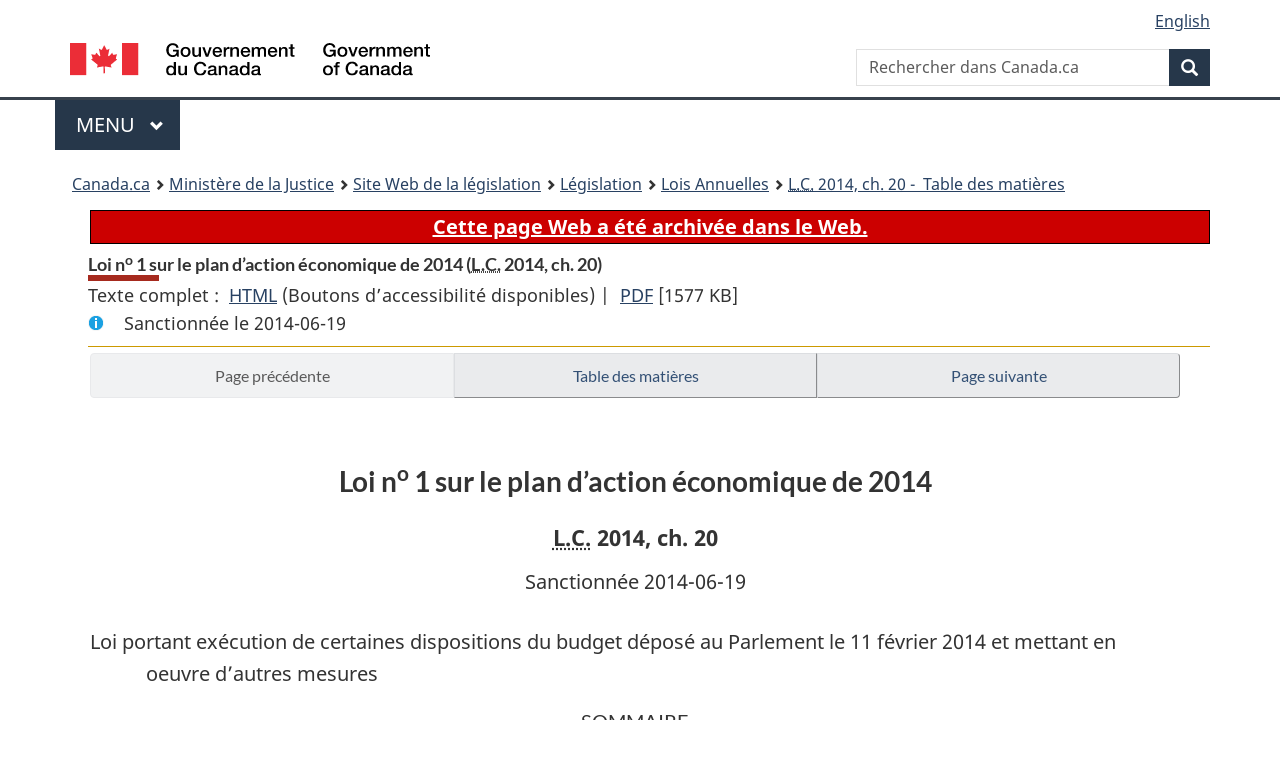

--- FILE ---
content_type: text/html
request_url: https://lois.justice.gc.ca/fra/LoisAnnuelles/2014_20/page-1.html
body_size: 107036
content:
<!DOCTYPE html>
<html class="no-js" lang="fr" dir="ltr">
<head>
<meta charset="utf-8">
<meta property="dcterms:accessRights" content="2"/>
<meta property="dcterms:service" content="JUS-Laws_Lois"/>
<meta content="width=device-width,initial-scale=1" name="viewport">
<meta name="dcterms.language" title="ISO639-2" content="fra" />
<link href="/canada/themes-dist/GCWeb/assets/favicon.ico" rel="icon" type="image/x-icon">
<link rel="stylesheet" href="/canada/themes-dist/GCWeb/css/theme.min.css">
<link rel="stylesheet" type="text/css" href="/css/browse.css">
<link rel="stylesheet" type="text/css" href="/css/lawContent.css">
<link rel="stylesheet" type="text/css" href="/css/commonView.css">
<script src="//assets.adobedtm.com/be5dfd287373/bb72b7edd313/launch-e34f760eaec8.min.js"></script>
<link rel="stylesheet" href="/js/jquery-ui.css" />
<title>Loi no 1 sur le plan d’action économique de 2014</title>
<meta content="width=device-width, initial-scale=1" name="viewport" />
<!-- Meta data -->
<meta name="description" content="Les ressources en ligne des lois et reglements codifiés du Canada" />
<meta name="dcterms.title" content="Lois codifiées, Loi no 1 sur le plan d’action économique de 2014" />
<meta name="dcterms.creator" title="Justice" content="Direction des services législatifs" />
<meta name="dcterms.subject" title="scheme" content="Les ressources en ligne des lois et reglements codifiés, Loi no 1 sur le plan d’action économique de 2014" />
<meta name="dcterms.language" title="ISO639-2" content="fra" />
<link href="https://fonts.googleapis.com/css?family=Montserrat" rel="stylesheet">
<link rel="stylesheet" type="text/css" href="/css/legacy-lawContent.css">
<link rel="stylesheet" type="text/css" href="/css/legacy-commonView.css"></head>
<body vocab="http://schema.org/" typeof="webPage">
<nav>
	<ul id="wb-tphp" class="wb-init wb-disable-inited">
		<li class="wb-slc"><a class="wb-sl" href="#wb-cont">Passer au contenu principal</a></li>
		<li class="wb-slc"><a class="wb-sl" href="#wb-info">Passer à « À propos de ce site</a></li>
		<li class="wb-slc"><a class="wb-sl" rel="alternate" href="?wbdisable=true">Passer à la version HTML simplifiée</a></li>
	</ul>
</nav>

<header>
	<div id="wb-bnr" class="container">
		<section id="wb-lng" class="text-right">
			<h2 class="wb-inv">Language selection</h2>
			<ul class="list-inline margin-bottom-none">
				<li><a lang="en" href="/scripts/changelanguage.asp">English</a></li>
			</ul>
		</section>
		<div class="row">
			<div class="brand col-xs-5 col-md-4">
				<a href="https://www.canada.ca/fr.html" rel="external"><img src="/canada/themes-dist/GCWeb/assets/sig-blk-fr.svg" alt="Gouvernement du Canada" property="logo"></a>
			</div>
			<section id="wb-srch" class="col-lg-8 text-right">
				<h2>Recherche</h2>
				<form action="https://www.canada.ca/fr/sr/srb.html" method="get" name="cse-search-box" role="search" class="form-inline ng-pristine ng-valid">
					<div class="form-group">
						<label for="wb-srch-q" class="wb-inv">Rechercher dans Canada.ca</label>
						<input name="cdn" value="canada" type="hidden">
						<input name="st" value="s" type="hidden">
						<input name="num" value="10" type="hidden">
						<input name="langs" value="fr" type="hidden">
						<input name="st1rt" value="1" type="hidden">
						<input name="s5bm3ts21rch" value="x" type="hidden">
					  <input id="wb-srch-q" list="wb-srch-q-ac" class="wb-srch-q form-control" name="q" type="search" value="" size="34" maxlength="170" placeholder="Rechercher dans Canada.ca">
						<input type="hidden" name="_charset_" value="UTF-8">
						<datalist id="wb-srch-q-ac">
					  </datalist>
					</div>
					<div class="form-group submit">
					<button type="submit" id="wb-srch-sub" class="btn btn-primary btn-small" name="wb-srch-sub"><span class="glyphicon-search glyphicon"></span><span class="wb-inv">Recherche</span></button>
					</div>
				</form>
			</section>
		</div>
	</div>
<nav id="wb-cont-menu" class="gcweb-v2 gcweb-menu" typeof="SiteNavigationElement">
	<div class="container">
		<h2 class="wb-inv">Menu</h2>
		<button type="button" aria-haspopup="true" aria-expanded="false">Menu <span class="wb-inv">principal</span> <span class="expicon glyphicon glyphicon-chevron-down"></span>
	  </button>
		<ul role="menu" aria-orientation="vertical" data-ajax-replace="https://www.canada.ca/content/dam/canada/sitemenu/sitemenu-v2-fr.html">
		  <li role="presentation"><a role="menuitem" href="https://www.canada.ca/fr/services/emplois.html">Emplois et milieu de travail</a></li>
		  <li role="presentation"><a role="menuitem" href="https://www.canada.ca/fr/services/immigration-citoyennete.html">Immigration et citoyennet&eacute;</a></li>
		  <li role="presentation"><a role="menuitem" href="https://voyage.gc.ca/">Voyage et tourisme</a></li>
		  <li role="presentation"><a role="menuitem" href="https://www.canada.ca/fr/services/entreprises.html">Entreprises et industrie</a></li>
		  <li role="presentation"><a role="menuitem" href="https://www.canada.ca/fr/services/prestations.html">Prestations</a></li>
		  <li role="presentation"><a role="menuitem" href="https://www.canada.ca/fr/services/sante.html">Sant&eacute;</a></li>
		  <li role="presentation"><a role="menuitem" href="https://www.canada.ca/fr/services/impots.html">Impôts</a></li>
		  <li role="presentation"><a role="menuitem" href="https://www.canada.ca/fr/services/environnement.html">Environnement et ressources naturelles</a></li>
		  <li role="presentation"><a role="menuitem" href="https://www.canada.ca/fr/services/defense.html">S&eacute;curit&eacute; nationale et d&eacute;fense</a></li>
		  <li role="presentation"><a role="menuitem" href="https://www.canada.ca/fr/services/culture.html">Culture, histoire et sport</a></li>
		  <li role="presentation"><a role="menuitem" href="https://www.canada.ca/fr/services/police.html">Services de police, justice et urgences</a></li>
		  <li role="presentation"><a role="menuitem" href="https://www.canada.ca/fr/services/transport.html">Transport et infrastructure</a></li>
		  <li role="presentation"><a role="menuitem" href="https://international.gc.ca/world-monde/index.aspx?lang=fra">Canada et le monde</a></li>
		  <li role="presentation"><a role="menuitem" href="https://www.canada.ca/fr/services/finance.html">Argent et finances</a></li>
		  <li role="presentation"><a role="menuitem" href="https://www.canada.ca/fr/services/science.html">Science et innovation</a></li>
		</ul>
	</div>
</nav>
<nav id="wb-bc" property="breadcrumb"><h2>You are here:</h2><div class="container"><ol class="breadcrumb"><li><a href="https://www.canada.ca/fr.html">Canada.ca</a></li><li><a href="https://www.justice.gc.ca/fra/index.html">Ministère de la Justice</a></li><li><a href="/fra">Site Web de la législation</a></li><li><a href="/fra/lois-index.html">Législation</a></li><li><a href="/fra/LoisAnnuelles/">Lois Annuelles</a></li><li><a href="index.html"><abbr title='Lois du Canada'>L.C.</abbr> 2014, ch. 20 - &#x00A0;Table des matières</a></li></ol></div></nav>
</header>
<main property="mainContentOfPage" typeof="WebPageElement">
<div class="container">
<!-- MAIN CONT DIV START -->
<div class="archiveBar"><a href="/fra/NoteArchivee">Cette page Web a été archivée dans le Web.</a></div>
<div class='legisHeader'><header><h1 id='wb-cont' class='HeadTitle'>Loi n<Sup>o</Sup> 1 sur le plan d’action économique de 2014&#x00A0;(<abbr title='Lois du Canada'>L.C.</abbr> 2014, ch. 20)</h1><div id='printAll'><p id='FullDoc'>Texte complet : &nbsp;</p><ul><li><a href='TexteComplet.html'>HTML<span class='wb-invisible'>Texte complet : Loi n<Sup>o</Sup> 1 sur le plan d’action économique de 2014</span></a>&nbsp;(Boutons d’accessibilité disponibles) |&nbsp;</li> <li><a href='/PDF/2014_20.pdf'>PDF<span class='wb-invisible'>Texte complet : Loi n<Sup>o</Sup> 1 sur le plan d’action économique de 2014</span></a> <span class='fileSize'>[1577 KB]</span></li></ul></div><div class='info'><p id='assentedDate'>Sanctionnée le 2014-06-19</p></div></header><div class='lineSeparator goldLineTop'></div></div><div class='docContents' id='docCont'>
<nav><div class="btn-group btn-group-justified"><a rel="prev" href="#" class="btn btn-default disabled" >Page précédente</a><a id="right-panel-trigger" class="overlay-lnk btn btn-default" role="button" href="index.html" aria-controls="right-panel">Table des matières</a><a rel="next" class="btn btn-default" role="button" href="page-2.html#docCont" >Page suivante</a></div></nav><div class="wb-txthl">
<section class="intro"><header><hgroup><h2 class='Title-of-Act'>Loi n<Sup>o</Sup> 1 sur le plan d’action économique de 2014</h2><p class='ChapterNumber'><abbr title='Lois du Canada'>L.C.</abbr> 2014, ch. 20</p></hgroup></header><p class='AssentedDate'>Sanctionnée 2014-06-19</p><p class='LongTitle' id='id-lt'>Loi portant exécution de certaines dispositions du budget déposé au Parlement le 11 février 2014 et mettant en oeuvre d’autres mesures</p></section>
<section>
<section class="summary"><h1 class="Summary">SOMMAIRE</h1><p class="indent-1-0">La partie 1 du texte met en oeuvre des mesures relatives à l’impôt sur le revenu et des mesures connexes qui ont été proposées dans le budget du 11 février 2014 pour, notamment :</p><ul class="ProvisionList"><li><p class="indent-1-1"><em>a</em>) hausser le plafond des dépenses admissibles au crédit d’impôt pour frais d’adoption;</p></li><li><p class="indent-1-1"><em>b</em>) ajouter à la liste des dépenses admissibles au crédit d’impôt pour frais médicaux le coût de la conception de plans de traitement personnalisés et les coûts liés aux animaux d’assistance dressés pour aider les personnes atteintes de diabète grave;</p></li><li><p class="indent-1-1"><em>c</em>) mettre en place le crédit d’impôt pour volontaires en recherche et sauvetage;</p></li><li><p class="indent-1-1"><em>d</em>) prolonger d’une année le crédit d’impôt pour l’exploration minière pour les détenteurs d’actions accréditives;</p></li><li><p class="indent-1-1"><em>e</em>) élargir les circonstances dans lesquelles les participants à des régimes de pension sous-capitalisés peuvent bénéficier de plafonds non réduits pour les transferts de prestations de retraite à des REER;</p></li><li><p class="indent-1-1"><em>f</em>) éliminer la nécessité pour les particuliers de demander le crédit d’impôt pour TPS/TVH et permettre au ministre du Revenu national de déterminer automatiquement si un particulier a droit au crédit;</p></li><li><p class="indent-1-1"><em>g</em>) porter à dix ans la période de report prospectif relative à certains dons de fonds de terre écosensibles;</p></li><li><p class="indent-1-1"><em>h</em>) éliminer, à l’égard de biens culturels certifiés acquis dans le cadre d’un arrangement de don qui est un abri fiscal, l’exemption de la règle selon laquelle la valeur d’un don est réputée ne pas être supérieure à son coût pour le donateur;</p></li><li><p class="indent-1-1"><em>i</em>) permettre au ministre du Revenu national de refuser d’enregistrer un organisme de bienfaisance ou une association canadienne enregistrée de sport amateur qui accepte un don d’un État qui soutient le terrorisme, ou de révoquer son enregistrement;</p></li><li><p class="indent-1-1"><em>j</em>) réduire la fréquence des versements de retenues à la source effectués par certains petits et moyens employeurs;</p></li><li><p class="indent-1-1"><em>k</em>) améliorer la capacité de l’Agence du revenu du Canada à fournir des commentaires au Centre d’analyse des opérations et déclarations financières du Canada;</p></li><li><p class="indent-1-1"><em>l</em>) prévoir le dépôt au Parlement d’une liste des mesures fiscales en instance.</p></li></ul><p class="indent-1-0">En outre, elle met en oeuvre d’autres mesures relatives à l’impôt sur le revenu pour, notamment :</p><ul class="ProvisionList"><li><p class="indent-1-1"><em>a</em>) mettre en place des règles transitoires relatives au crédit d’impôt relatif aux sociétés à capital de risque de travailleurs;</p></li><li><p class="indent-1-1"><em>b</em>) exiger de certains intermédiaires financiers qu’ils déclarent à l’Agence du revenu du Canada les télévirements internationaux de 10 000 $ ou plus;</p></li><li><p class="indent-1-1"><em>c</em>) apporter des modifications découlant de la mise sur pied du Programme de dénonciateurs de l’inobservation fiscale à l’étranger de l’Agence du revenu du Canada;</p></li><li><p class="indent-1-1"><em>d</em>) permettre que des renseignements confidentiels soient fournis à l’organisation de police compétente dans certaines circonstances où les renseignements ont trait à une infraction grave;</p></li><li><p class="indent-1-1"><em>e</em>) prévoir que la Banque de développement du Canada et la BDC Capital Inc. ne sont pas des institutions financières pour l’application des règles de la <cite class="XRefExternalAct"><a href="/fra/lois/I-3.3">Loi de l’impôt sur le revenu</a></cite> concernant les biens évalués à la valeur du marché.</p></li></ul><p class="indent-1-0">La partie 2 met en oeuvre certaines mesures relatives à la taxe sur les produits et services et à la taxe de vente harmonisée (TPS/TVH) qui ont été proposées dans le budget du 11 février 2014 pour, notamment :</p><ul class="ProvisionList"><li><p class="indent-1-1"><em>a</em>) étendre l’exonération de TPS/TVH visant la formation conçue spécialement pour aider les particuliers ayant un trouble ou une déficience aux services de conception d’une telle formation;</p></li><li><p class="indent-1-1"><em>b</em>) étendre l’exonération de TPS/TVH visant les services rendus à des particuliers par certains praticiens du domaine de la santé aux services professionnels rendus par les acupuncteurs et les docteurs en naturopathie;</p></li><li><p class="indent-1-1"><em>c</em>) ajouter à la liste des appareils médicaux et appareils fonctionnels détaxés sous le régime de la TPS/TVH les appareils d’optique conçus spécialement pour traiter ou corriger un trouble visuel par voie électronique;</p></li><li><p class="indent-1-1"><em>d</em>) étendre aux membres d’un groupe nouvellement créés le choix qui permet aux membres d’un groupe étroitement lié de ne pas tenir compte de la TPS/TVH sur certaines fournitures effectuées entre eux; faire en sorte que les parties à ce choix soient solidairement responsables du paiement de toute TPS/TVH sur ces fournitures; et exiger que le formulaire concernant ce choix soit présenté à l’Agence du revenu du Canada;</p></li><li><p class="indent-1-1"><em>e</em>) conférer au ministre du Revenu national le pouvoir discrétionnaire d’inscrire sous le régime de la TPS/TVH toute personne qui omet de se conformer à l’exigence d’inscription, même après avoir été avisée de cette exigence par l’Agence du revenu du Canada;</p></li><li><p class="indent-1-1"><em>f</em>) améliorer la capacité de l’Agence du revenu du Canada à fournir des commentaires au Centre d’analyse des opérations et déclarations financières du Canada.</p></li></ul><p class="indent-1-0">En outre, elle met en oeuvre d’autres mesures relatives à la TPS/TVH pour, notamment :</p><ul class="ProvisionList"><li><p class="indent-1-1"><em>a</em>) exonérer de la TPS/TVH les fournitures de stationnement des hôpitaux pour les patients et les visiteurs; préciser que l’exonération de TPS/TVH visant les fournitures d’un bien  —  dans le cas où la totalité ou la presque totalité des fournitures du bien par un organisme de bienfaisance sont effectuées gratuitement  —  ne s’applique pas au stationnement payant; et préciser que le stationnement payant offert par des organismes de bienfaisance établis ou utilisés par des municipalités, universités, collèges publics, écoles ou hôpitaux pour assurer l’exploitation de leurs parcs de stationnement ne donne pas droit à l’exonération spéciale de TPS/TVH qui s’applique au stationnement fourni par des organismes de bienfaisance;</p></li><li><p class="indent-1-1"><em>b</em>) préciser que les rapports sur les télévirements internationaux adressés à l’Agence du revenu du Canada peuvent servir aux fins d’administration de la TPS/TVH;</p></li><li><p class="indent-1-1"><em>c</em>) apporter des modifications découlant de la mise sur pied du Programme de dénonciateurs de l’inobservation fiscale à l’étranger de l’Agence du revenu du Canada;</p></li><li><p class="indent-1-1"><em>d</em>) permettre que des renseignements confidentiels relatifs à la TPS/TVH soient fournis à l’organisation de police compétente dans certaines circonstances où les renseignements ont trait à une infraction grave;</p></li><li><p class="indent-1-1"><em>e</em>) préciser qu’une personne ne peut demander de crédits de taxe sur les intrants au titre de montants de TPS/TVH qu’elle a déjà recouvrés auprès d’un fournisseur.</p></li></ul><p class="indent-1-0">La partie 3 met en oeuvre les mesures relatives à l’accise qui ont été proposées dans le budget du 11 février 2014 pour :</p><ul class="ProvisionList"><li><p class="indent-1-1"><em>a</em>) ajuster le taux sur le marché intérieur du droit d’accise sur les produits du tabac pour tenir compte de l’inflation et abolir le régime de droit d’accise préférentiel applicable aux produits du tabac sur les marchés hors taxes;</p></li><li><p class="indent-1-1"><em>b</em>) veiller à la production de déclarations de taxe d’accise exactes par l’ajout d’une pénalité administrative pécuniaire en cas de faux énoncés ou d’omissions et par la modification des dispositions relatives à l’infraction criminelle prévue dans ce cas, en harmonie avec des dispositions similaires de la partie de la <cite class="XRefExternalAct"><a href="/fra/lois/E-15">Loi sur la taxe d’accise</a></cite> qui porte sur la TPS/TVH;</p></li><li><p class="indent-1-1"><em>c</em>) améliorer la capacité de l’Agence du revenu du Canada à fournir des commentaires au Centre d’analyse des opérations et déclarations financières du Canada.</p></li></ul><p class="indent-1-0">En outre, elle met en oeuvre d’autres mesures relatives à l’accise pour :</p><ul class="ProvisionList"><li><p class="indent-1-1"><em>a</em>) permettre que des renseignements confidentiels soient fournis à l’organisation de police compétente dans certaines circonstances où les renseignements ont trait à une infraction grave;</p></li><li><p class="indent-1-1"><em>b</em>) apporter des modifications découlant de la mise sur pied du Programme de dénonciateurs de l’inobservation fiscale à l’étranger de l’Agence du revenu du Canada.</p></li></ul><p class="indent-1-0">Enfin, elle modifie la <cite class="XRefExternalAct"><a href="/fra/lois/A-10.5">Loi sur le droit pour la sécurité des passagers du transport aérien</a></cite>, la <cite class="XRefExternalAct"><a href="/fra/lois/E-14.1">Loi de 2001 sur l’accise</a></cite> et la <cite class="XRefExternalAct"><a href="/fra/lois/E-15">Loi sur la taxe d’accise</a></cite> afin de préciser que les rapports sur les télévirements internationaux adressés à l’Agence du revenu du Canada peuvent servir aux fins d’application de ces lois.</p><p class="indent-1-0">La partie 4 modifie le <cite class="XRefExternalAct"><a href="/fra/lois/C-54.011">Tarif des douanes</a></cite> afin, notamment :</p><ul class="ProvisionList"><li><p class="indent-1-1"><em>a</em>) de réduire les taux de la nation la plus favorisée et, s’il y a lieu, les taux des autres traitements tarifaires à l’égard des numéros tarifaires relatifs aux unités mobiles de forage au large utilisées à des fins d’exploration et de mise en valeur d’hydrocarbures qui sont importées à compter du 5 mai 2014;</p></li><li><p class="indent-1-1"><em>b</em>) d’éliminer l’exonération accordée aux termes du numéro tarifaire 9809.00.00 et d’apporter des modifications corrélatives au numéro tarifaire 9833.00.00 afin que le gouverneur général soit assujetti aux mêmes règles tarifaires que les autres titulaires d’une charge publique;</p></li><li><p class="indent-1-1"><em>c</em>) de préciser la classification tarifaire de certains produits alimentaires importés applicable à compter du 29 novembre 2013.</p></li></ul><p class="indent-1-0">La partie 5 met en oeuvre la <cite class="XRefExternalAct">Loi de mise en oeuvre de l’Accord Canada–États-Unis pour un meilleur échange de renseignements fiscaux</cite> et modifie la <cite class="XRefExternalAct"><a href="/fra/lois/I-3.3">Loi de l’impôt sur le revenu</a></cite> pour y ajouter des exigences corrélatives en matière de déclaration de renseignements.</p><p class="indent-1-0">La partie 6 met en oeuvre diverses mesures, notamment par l’édiction et la modification de plusieurs lois.</p><p class="indent-1-0">La section 1 de la partie 6 prévoit le versement de sommes pour compenser les déductions faites à certaines allocations et prestations dues au titre de la <cite class="XRefExternalAct"><a href="/fra/lois/C-16.8">Loi sur les mesures de réinsertion et d’indemnisation des militaires et vétérans des Forces canadiennes</a></cite>, de la <cite class="XRefExternalAct"><a href="/fra/lois/W-3">Loi sur les allocations aux anciens combattants</a></cite> et de la <cite class="XRefExternalAct"><a href="/fra/lois/C-31">Loi sur les prestations de guerre pour les civils</a></cite>.</p><p class="indent-1-0">La section 2 de la partie 6 modifie la <cite class="XRefExternalAct"><a href="/fra/lois/B-2">Loi sur la Banque du Canada</a></cite> et la <cite class="XRefExternalAct"><a href="/fra/lois/C-3">Loi sur la Société d’assurance-dépôts du Canada</a></cite> afin d’autoriser la Banque du Canada à fournir des services bancaires et de dépôt de biens à la Société d’assurance-dépôts du Canada.</p><p class="indent-1-0">La section 3 de la partie 6 modifie la <cite class="XRefExternalAct"><a href="/fra/lois/H-3">Loi sur les produits dangereux</a></cite> afin de mieux encadrer la vente et l’importation de produits dangereux destinés à être utilisés, manutentionnés ou stockés dans des lieux de travail au Canada, conformément à l’initiative sur les produits chimiques dans les lieux de travail décrite dans le Plan d’action conjoint du Conseil de coopération en matière de réglementation. Les modifications mettent notamment en oeuvre le Système général de classification et d’étiquetage des produits chimiques, en ce qui a trait, entre autres, aux exigences relatives aux étiquettes et aux fiches de données de sécurité. Le texte modifie également la loi afin de prévoir des pouvoirs accrus en matière d’exécution et de contrôle d’application. Enfin, il apporte des modifications au <cite class="XRefExternalAct"><a href="/fra/lois/L-2">Code canadien du travail</a></cite> et à la <cite class="XRefExternalAct"><a href="/fra/lois/H-2.7">Loi sur le contrôle des renseignements relatifs aux matières dangereuses</a></cite>.</p><p class="indent-1-0">La section 4 de la partie 6 modifie la <cite class="XRefExternalAct"><a href="/fra/lois/I-3">Loi sur l’importation des boissons enivrantes</a></cite> afin d’autoriser les particuliers à transporter de la bière et des spiritueux d’une province à une autre pour leur consommation personnelle.</p><p class="indent-1-0">La section 5 de la partie 6 modifie la <cite class="XRefExternalAct"><a href="/fra/lois/J-1">Loi sur les juges</a></cite> afin d’augmenter le nombre des juges de la Cour supérieure du Québec et de la Cour du Banc de la Reine de l’Alberta.</p><p class="indent-1-0">La section 6 de la partie 6 modifie la <cite class="XRefExternalAct"><a href="/fra/lois/M-5">Loi sur les allocations de retraite des parlementaires</a></cite> afin d’interdire aux parlementaires de cotiser à leur pension ou d’accumuler du service validable à la suite d’une suspension.</p><p class="indent-1-0">La section 7 de la partie 6 modifie la <cite class="XRefExternalAct"><a href="/fra/lois/N-5">Loi sur la défense nationale</a></cite> afin de reconnaître les noms historiques de la Marine royale canadienne, de l’Armée canadienne et de l’Aviation royale canadienne tout en préservant l’intégration et l’unification réalisées en vertu de la <cite class="XRefExternalAct">Loi sur la réorganisation des Forces canadiennes</cite> et afin que les désignations de grade et leur cas d’emploi soient fixés par règlement du gouverneur en conseil.</p><p class="indent-1-0">La section 8 de la partie 6 modifie la <cite class="XRefExternalAct"><a href="/fra/lois/C-52.6">Loi sur les douanes</a></cite> afin de prolonger à quatre-vingt-dix jours le délai pour présenter une demande de révision d’une saisie, d’une confiscation compensatoire ou d’une pénalité ainsi que de permettre que les demandes de révision et de revendication des tiers puissent être présentées directement au ministre de la Sécurité publique et de la Protection civile.</p><p class="indent-1-0">La section 9 de la partie 6 modifie la <cite class="XRefExternalAct"><a href="/fra/lois/A-13.7">Loi sur l’Agence de promotion économique du Canada atlantique</a></cite> pour dissoudre le Conseil de promotion économique du Canada atlantique et abroger l’obligation du président de présenter tous les cinq ans un rapport global d’évaluation des activités de l’Agence et de leurs effets sur les disparités régionales.</p><p class="indent-1-0">La section 10 de la partie 6 prévoit la dissolution de la Société d’expansion du Cap-Breton et elle autorise notamment le transfert de ses éléments d’actif et obligations ainsi que de ceux de ses filiales à l’Agence de promotion économique du Canada atlantique ou à Sa Majesté du chef du Canada, représentée par le ministre des Travaux publics et des Services gouvernementaux. Elle prévoit en outre que les employés de la Société et de ses filiales sont réputés être nommés en vertu de la <cite class="XRefExternalAct"><a href="/fra/lois/P-33.01">Loi sur l’emploi dans la fonction publique</a></cite> et elle comporte des dispositions relatives à leurs conditions d’emploi. Elle modifie la <cite class="XRefExternalAct"><a href="/fra/lois/A-13.7">Loi sur l’Agence de promotion économique du Canada atlantique</a></cite>, notamment pour conférer à l’Agence de promotion économique du Canada atlantique les pouvoirs nécessaires pour contrôler et gérer les éléments d’actif et obligations qui lui sont transférés et en disposer. Enfin, elle apporte des modifications corrélatives à d’autres lois et abroge la <cite class="XRefExternalAct"><a href="/fra/lois/E-9.5">Loi sur la Société d’expansion du Cap-Breton</a></cite>.</p><p class="indent-1-0">La section 11 de la partie 6 prévoit que la responsabilité de l’administration des programmes appelés « Ouvrages de référence en ligne » et « Musée virtuel du Canada » est transférée du ministre du Patrimoine canadien au Musée canadien de l’histoire.</p><p class="indent-1-0">La section 12 de la partie 6 modifie la <cite class="XRefExternalAct"><a href="/fra/lois/N-23.7">Loi autorisant l’aliénation de Nordion et de Theratronics</a></cite> afin d’éliminer certaines restrictions applicables à l’acquisition d’actions avec droit de vote de Nordion.</p><p class="indent-1-0">La section 13 de la partie 6 modifie la <cite class="XRefExternalAct"><a href="/fra/lois/B-1.01">Loi sur les banques</a></cite> pour y ajouter le pouvoir de réglementer les activités des banques liées aux instruments dérivés et aux indices de référence.</p><p class="indent-1-0">La section 14 de la partie 6 modifie la <cite class="XRefExternalAct"><a href="/fra/lois/I-11.8">Loi sur les sociétés d’assurances</a></cite> afin de conférer au gouverneur en conseil des pouvoirs réglementaires élargis en ce qui concerne la transformation de sociétés mutuelles en sociétés avec actions ordinaires.</p><p class="indent-1-0">La section 15 de la partie 6 modifie la <cite class="XRefExternalAct"><a href="/fra/lois/M-10.01">Loi sur la sécurité automobile</a></cite> en vue de favoriser, tout en protégeant les Canadiens, la réalisation des objectifs du Conseil de coopération en matière de réglementation relatifs à l’harmonisation des règlements américains et canadiens. Elle prévoit des mesures qui permettent d’accélérer et de rationaliser le processus réglementaire, de réduire le fardeau administratif des fabricants et des importateurs et d’améliorer la sécurité des Canadiens grâce à des procédures de surveillance révisées et à une disponibilité accrue des renseignements en matière de sécurité automobile.</p><p class="indent-1-0">Cette section abroge des dispositions de la <cite class="XRefExternalAct"><a href="/fra/lois/R-4.2">Loi sur la sécurité ferroviaire</a></cite> et de la <cite class="XRefExternalAct"><a href="/fra/lois/T-19.01">Loi de 1992 sur le transport des marchandises dangereuses</a></cite> afin de moderniser la législation pour qu’elle tienne compte de la Directive du Cabinet sur la gestion de la réglementation.</p><p class="indent-1-0">Cette section modifie également la <cite class="XRefExternalAct"><a href="/fra/lois/S-1.1">Loi sur la salubrité des aliments au Canada</a></cite> afin de donner au gouverneur en conseil le pouvoir de prendre des règlements en vue de régir les activités relatives aux fruits et légumes frais, notamment d’exiger que seuls les membres d’une entité ou d’un organisme désignés exercent ces activités. Enfin, elle supprime le Conseil d’arbitrage.</p><p class="indent-1-0">La section 16 de la partie 6 modifie la <cite class="XRefExternalAct"><a href="/fra/lois/T-3.4">Loi sur les télécommunications</a></cite> afin de fixer un plafond à la somme qu’une entreprise canadienne peut exiger d’une autre entreprise canadienne pour certains services d’itinérance.</p><p class="indent-1-0">La section 17 de la partie 6 modifie le <cite class="XRefExternalAct"><a href="/fra/lois/L-2">Code canadien du travail</a></cite> pour permettre aux employés d’interrompre un congé de soignant, un congé en cas de maladie grave d’un enfant ou un congé en cas de décès ou de disparition d’un enfant, afin de prendre un congé de maladie ou un congé lié à un accident de travail ou à une maladie professionnelle. Elle modifie également la <cite class="XRefExternalAct"><a href="/fra/lois/E-5.6">Loi sur l’assurance-emploi</a></cite> afin de faciliter l’accès à des prestations de maladie pour les prestataires qui bénéficient de prestations de soignant ou de prestations pour parents d’enfants gravement malades.</p><p class="indent-1-0">La section 18 de la partie 6 modifie la <cite class="XRefExternalAct"><a href="/fra/lois/C-16.5">Loi sur l’Agence canadienne d’inspection des aliments</a></cite> afin d’exempter des exigences prévues à la <cite class="XRefExternalAct"><a href="/fra/lois/U-3.7">Loi sur les frais d’utilisation</a></cite> les prix fixés pour la fourniture de services, d’installations ou de produits ou pour l’attribution de droits ou d’avantages par l’Agence canadienne d’inspection des aliments en vertu de la <cite class="XRefExternalAct"><a href="/fra/lois/S-1.1">Loi sur la salubrité des aliments au Canada</a></cite>.</p><p class="indent-1-0">La section 19 de la partie 6 modifie la <cite class="XRefExternalAct"><a href="/fra/lois/P-24.501">Loi sur le recyclage des produits de la criminalité et le financement des activités terroristes</a></cite>, notamment en vue d’accroître les obligations des institutions financières et des intermédiaires en ce qui concerne la vérification de l’identité des clients, la tenue de documents et l’inscription des personnes et entités qui se livrent au commerce de la monnaie virtuelle et aux entreprises de services monétaires étrangères et pour mentionner les casinos en ligne dans la loi. Elle prévoit des modifications quant aux renseignements que le Centre d’analyse des opérations et déclarations financières du Canada peut recevoir, recueillir ou communiquer et ajoute des circonstances dans lesquelles le Centre et l’Agence des services frontaliers du Canada peuvent les communiquer sous le régime de la loi. Elle met à jour les dispositions de révision et d’appel relatives au programme de déclaration des mouvements transfrontaliers des devises et prévoit l’entrée en vigueur de la Partie 1.1 de la loi.</p><p class="indent-1-0">La section 20 de la partie 6 modifie la <cite class="XRefExternalAct"><a href="/fra/lois/I-2.5">Loi sur l’immigration et la protection des réfugiés</a></cite> et la <cite class="XRefExternalAct">Loi n<sup>o</sup> 2 sur le plan d’action économique de 2013</cite> afin, notamment :</p><ul class="ProvisionList"><li><p class="indent-1-1"><em>a</em>) d’exiger que certaines demandes soient faites électroniquement;</p></li><li><p class="indent-1-1"><em>b</em>) de permettre la prise de règlements relatifs à l’établissement d’un régime de sanctions administratives pécuniaires applicable aux cas de non-respect des conditions imposées aux employeurs de travailleurs étrangers;</p></li><li><p class="indent-1-1"><em>c</em>) de mettre fin à certaines demandes de résidence permanente n’ayant pas, avant le 11 février 2014, fait l’objet d’une décision quant à la conformité aux critères de sélection;</p></li><li><p class="indent-1-1"><em>d</em>) de clarifier et de renforcer les exigences concernant le régime de déclaration d’intérêt.</p></li></ul><p class="indent-1-0">La section 21 de la partie 6 modifie la <cite class="XRefExternalAct"><a href="/fra/lois/P-35">Loi sur les relations de travail dans la fonction publique</a></cite> afin de clarifier les pouvoirs de l’arbitre, lorsqu’il est déterminé que l’employeur a commis un acte discriminatoire, en lui permettant l’octroi de mesures de redressement systémiques.</p><p class="indent-1-0">En outre, elle clarifie les dispositions transitoires édictées par la <cite class="XRefExternalAct">Loi n<sup>o</sup> 2 sur le plan d’action économique de 2013</cite> qui visent les services essentiels.</p><p class="indent-1-0">La section 22 de la partie 6 modifie la <cite class="XRefExternalAct"><a href="/fra/lois/S-12.55">Loi de 2006 sur les droits d’exportation de produits de bois d’oeuvre</a></cite> afin de clarifier la façon dont les paiements aux provinces au titre de l’article 99 de cette loi sont calculés.</p><p class="indent-1-0">La section 23 de la partie 6 modifie la <cite class="XRefExternalAct"><a href="/fra/lois/B-9.858">Loi d’exécution du budget de 2009</a></cite> de façon à permettre que soit fixé par loi de crédits le montant total des paiements à des provinces et à des territoires au titre de mesures liées à l’établissement d’un régime canadien de réglementation des valeurs mobilières.</p><p class="indent-1-0">La section 24 de la partie 6 modifie la <cite class="XRefExternalAct"><a href="/fra/lois/P-25.7">Loi sur la protection de l’assurance hypothécaire résidentielle</a></cite> et la <cite class="XRefExternalAct"><a href="/fra/lois/N-11">Loi nationale sur l’habitation</a></cite> afin de prévoir que certains critères fixés par règlement peuvent s’appliquer à un prêt hypothécaire assuré existant.</p><p class="indent-1-0">La section 25 de la partie 6 modifie la <cite class="XRefExternalAct"><a href="/fra/lois/T-13">Loi sur les marques de commerce</a></cite> afin notamment de l’harmoniser avec le Traité de Singapour sur le droit des marques et d’y ajouter le pouvoir de prendre des règlements en vue de mettre en oeuvre le Protocole relatif à l’Arrangement de Madrid concernant l’enregistrement international des marques. Les modifications ont entre autres pour objet de simplifier les exigences pour obtenir une date de production relativement à une demande d’enregistrement d’une marque de commerce, d’éliminer l’obligation de déclarer l’emploi de la marque de commerce avant son enregistrement, de réduire de quinze à dix ans la durée de l’enregistrement d’une marque de commerce et d’adopter la classification instituée par l’Arrangement de Nice concernant la classification internationale des produits et des services aux fins de l’enregistrement des marques.</p><p class="indent-1-0">La section 26 de la partie 6 modifie la <cite class="XRefExternalAct"><a href="/fra/lois/T-13">Loi sur les marques de commerce</a></cite> afin d’abroger le pouvoir de nommer un registraire des marques de commerce et de prévoir que le titulaire du poste de registraire est le commissaire aux brevets nommé en vertu du paragraphe 4(1) de la <cite class="XRefExternalAct"><a href="/fra/lois/P-4">Loi sur les brevets</a></cite>.</p><p class="indent-1-0">La section 27 de la partie 6 modifie la <cite class="XRefExternalAct"><a href="/fra/lois/O-9">Loi sur la sécurité de la vieillesse</a></cite> afin d’empêcher le versement de prestations de la sécurité de la vieillesse fondées sur le revenu pendant toute la durée de l’engagement de parrainage en supprimant le plafond actuel de dix ans.</p><p class="indent-1-0">La section 28 de la partie 6 édicte la <cite class="XRefExternalAct">Loi visant le nouveau pont pour le Saint-Laurent</cite> et vise la construction et l’exploitation d’un nouveau pont à Montréal pour remplacer le pont Champlain et le pont de l’Île des Soeurs.</p><p class="indent-1-0">La section 29 de la partie 6 édicte la <cite class="XRefExternalAct">Loi sur le Service canadien d’appui aux tribunaux administratifs</cite>, laquelle constitue le Service canadien d’appui aux tribunaux administratifs (SCATA) en tant que secteur de l’administration publique fédérale. Le SCATA devient le seul fournisseur de ressources et de personnel pour 11 tribunaux administratifs. Il fournit à ceux-ci des installations et divers services d’appui, notamment des services de greffe et des services administratifs, de recherche et d’analyse. La section apporte également des modifications corrélatives aux lois constitutives et à d’autres lois relatives à ces tribunaux.</p><p class="indent-1-0">La section 30 de la partie 6 édicte la <cite class="XRefExternalAct">Loi sur les prêts aux apprentis</cite>. Cette loi prévoit une aide financière pour aider les apprentis à défrayer le coût de leur formation. En vertu de cette loi, les apprentis inscrits dans un métier admissible seront admissibles à des prêts exempts d’intérêt jusqu’à ce qu’ils cessent leur formation.</p></section><div class="Enacts"><p class="indent-1-0">Sa Majesté, sur l’avis et avec le consentement du Sénat et de la Chambre des communes du Canada, édicte :</p></div><h1 class="Part" id="h-1"><span class="HTitleText1">TITRE ABRÉGÉ</span></h1><h6 class="MarginalNote"><span class="wb-invisible">Note marginale :</span>Titre abrégé</h6><p class="Section"><strong><a id="s-1."><span class="sectionLabel">1.</span></a></strong> <cite class="XRefExternalAct">Loi n<sup>o</sup> 1 sur le plan d’action économique de 2014</cite>.</p>
<h1 class="Part" id="h-2"><span class="HLabel1">PARTIE 1</span><span class="HTitleText1">MODIFICATION DE LA <cite class="XRefExternalAct"><a href="/fra/lois/I-3.3">LOI DE L’IMPÔT SUR LE REVENU</a></cite> ET DE TEXTES CONNEXES</span></h1><h2 class="Subheading" id="h-3"><span class="MarginalNoteInHeading">L.R., ch. 1 (5<sup>e</sup> suppl.)</span><span class="HTitleText2"><cite class="XRefExternalAct"><a href="/fra/lois/I-3.3">Loi de l’impôt sur le revenu</a></cite></span></h2><p class="Section amending&#xA;        "><strong><a id="s-2."><span class="sectionLabel">2.</span></a></strong> Le paragraphe 56(1) de la <cite class="XRefExternalAct"><a href="/fra/lois/I-3.3">Loi de l’impôt sur le revenu</a></cite> est modifié par adjonction, après l’alinéa <em>z.3</em>), de ce qui suit :</p><section><div class="AmendedText"><ul class="ProvisionList"><li><h6 class="MarginalNote"><span class="wb-invisible">Note marginale :</span>Programme de dénonciateurs de l’inobservation fiscale</h6><p class="Paragraph"><em>z.4</em>) toute somme que le contribuable reçoit au cours de l’année aux termes d’un contrat pour la fourniture de renseignements à l’Agence du revenu du Canada qu’il a conclu dans le cadre d’un programme administré par l’Agence du revenu du Canada qui permet d’obtenir des renseignements concernant l’inobservation fiscale.</p></li></ul></div></section>
<p class="Section amending&#xA;        "><strong><a id="s-3."><span class="sectionLabel">3.</span></a></strong> L’article 60 de la même loi est modifié par adjonction, après l’alinéa <em>z</em>), de ce qui suit :</p><section><div class="AmendedText"><ul class="ProvisionList"><li><h6 class="MarginalNote"><span class="wb-invisible">Note marginale :</span>Programme de dénonciateurs de l’inobservation fiscale</h6><p class="Paragraph"><em>z.1</em>) le total des sommes dont chacune représente une somme versée au cours de l’année en remboursement d’une somme incluse par l’effet de l’alinéa 56(1)<em>z.4</em>) dans le calcul du revenu du contribuable pour l’année ou pour une année d’imposition antérieure.</p></li></ul></div></section>
<ul class="ProvisionList"><li><p class="Subsection amending&#xA;        "><strong><a id="s-4."><span class="sectionLabel">4.</span></a></strong> (1) Le passage du paragraphe 81(4) de la même loi suivant le sous-alinéa <em>b</em>)(ii) est remplacé par ce qui suit :</p><section><div class="AmendedText"><p class="ContinuedSectionSubsection">Le présent paragraphe ne s’applique pas si le particulier demande pour l’année la déduction prévue aux articles 118.06 ou 118.07.</p></div></section></li><li><p class="Subsection transitional&#xA;        ">(2) Le paragraphe (1) s’applique aux années d’imposition 2014 et suivantes.</p></li></ul>
<ul class="ProvisionList"><li><p class="Subsection amending&#xA;        "><strong><a id="s-5."><span class="sectionLabel">5.</span></a></strong> (1) Le passage du sous-alinéa 110.1(1)<em>d</em>)(iii) de la même loi précédant la division (A) est remplacé par ce qui suit :</p><section><div class="AmendedText"><ul class="ProvisionList"><li><p class="Subparagraph">(iii) le don a été fait par la société au cours de l’année ou des dix années d’imposition précédentes à l’une des personnes suivantes :</p></li></ul></div></section></li><li><p class="Subsection transitional&#xA;        ">(2) Le paragraphe (1) s’applique aux dons faits après le 10 février 2014.</p></li></ul>
<ul class="ProvisionList"><li><p class="Subsection amending&#xA;        "><strong><a id="s-6."><span class="sectionLabel">6.</span></a></strong> (1) L’alinéa <em>a</em>) de l’élément B de la formule figurant au paragraphe 118.01(2) de la même loi est remplacé par ce qui suit :</p><section><div class="AmendedText"><ul class="FormulaProvisionList"><li><p class="FormulaParagraph"><em>a</em>) 15 000 $,</p></li></ul></div></section></li><li><p class="Subsection transitional&#xA;        ">(2) Le paragraphe (1) s’applique aux années d’imposition 2014 et suivantes.</p></li><li><p class="Subsection transitional&#xA;        ">(3) Le paragraphe 117.1(1) de la même loi ne s’applique pas relativement au paragraphe 118.01(2) de la même loi pour l’année d’imposition 2014.</p></li></ul>
<ul class="ProvisionList"><li><p class="Subsection amending&#xA;        "><strong><a id="s-7."><span class="sectionLabel">7.</span></a></strong> (1) Les paragraphes 118.06(1) et (2) de la même loi sont remplacés par ce qui suit :</p><section><div class="AmendedText"><p class="MarginalNoteDefinedTerm">Définition de <span class="DefinedTerm"><dfn>« services admissibles de pompier volontaire »</dfn></span></p><ul class="ProvisionList"><li><p class="Subsection"><strong>118.06</strong> (1) Au présent article et à l’article 118.07, <span class="DefinedTerm"><dfn>« services admissibles de pompier volontaire »</dfn></span> s’entend des services fournis par un particulier en sa qualité de pompier volontaire auprès d’un service d’incendie, qui consistent principalement à intervenir et à être de permanence en cas d’incendie ou de situations d’urgence connexes, à assister à des réunions tenues par le service d’incendie et à participer aux activités de formation indispensable liées à la prévention ou à l’extinction d’incendies. En sont exclus les services de lutte contre les incendies fournis à un service d’incendie autrement qu’à titre de volontaire.</p></li><li><h6 class="MarginalNote"><span class="wb-invisible">Note marginale :</span>Crédit d’impôt pour les pompiers volontaires</h6><p class="Subsection">(2) Est déductible dans le calcul de l’impôt payable en vertu de la présente partie pour une année d’imposition par un particulier qui fournit des services admissibles de pompier volontaire au cours de l’année le produit de 3 000 $ par le taux de base pour l’année si le particulier, à la fois :</p><ul class="ProvisionList"><li><p class="Paragraph"><em>a</em>) effectue au cours de l’année au moins deux cents heures de service dont chacune représente :</p><ul class="ProvisionList"><li><p class="Subparagraph">(i) une heure de services admissibles de pompier volontaire auprès d’un service d’incendie,</p></li><li><p class="Subparagraph">(ii) une heure de services admissibles de volontaire en recherche et sauvetage auprès d’un organisme admissible de recherche et sauvetage;</p></li></ul></li><li><p class="Paragraph"><em>b</em>) fournit, conformément à la demande du ministre, les certificats visés aux paragraphes (3) et 118.07(3).</p></li></ul></li></ul></div></section></li><li><p class="Subsection transitional&#xA;        ">(2) Le paragraphe (1) s’applique aux années d’imposition 2014 et suivantes.</p></li></ul>
<ul class="ProvisionList"><li><p class="Subsection amending&#xA;        "><strong><a id="s-8."><span class="sectionLabel">8.</span></a></strong> (1) La même loi est modifiée par adjonction, après l’article 118.06, de ce qui suit :</p><section><div class="AmendedText"><h6 class="MarginalNote"><span class="wb-invisible">Note marginale :</span>Définitions</h6><ul class="ProvisionList"><li><p class="Subsection"><strong>118.07</strong> (1) Les définitions qui suivent s’appliquent au présent article et à l’article 118.06.</p><dl class="Definition"><dt><p class="MarginalNoteDefinedTerm"><span class="DefinedTerm"><dfn>« organisme admissible de recherche et sauvetage »</dfn></span></p><p class="MarginalNoteDefinedTerm"><span class="DefinedTermLink" lang="en">“eligible search and rescue organization”</span></p></dt><dd><p class="Definition"><span class="DefinedTerm"><dfn>« organisme admissible de recherche et sauvetage »</dfn></span> Organisme de recherche et sauvetage à l’égard duquel l’un des énoncés ci-après se vérifie :</p><ul class="ProvisionList"><li><p class="Paragraph"><em>a</em>) il est membre de l’Association canadienne des volontaires en recherche et sauvetage, de l’Association civile de recherche et de sauvetage aériens ou de la Garde côtière auxiliaire canadienne;</p></li><li><p class="Paragraph"><em>b</em>) son statut d’organisme de recherche et sauvetage est reconnu par une autorité provinciale, municipale ou publique.</p></li></ul></dd><dt><p class="MarginalNoteDefinedTerm"><span class="DefinedTerm"><dfn>« services admissibles de volontaire en recherche et sauvetage »</dfn></span></p><p class="MarginalNoteDefinedTerm"><span class="DefinedTermLink" lang="en">“eligible search and rescue volunteer services”</span></p></dt><dd><p class="Definition"><span class="DefinedTerm"><dfn>« services admissibles de volontaire en recherche et sauvetage »</dfn></span> Services, sauf les services admissibles de pompier volontaire, fournis par un particulier en sa qualité de volontaire auprès d’un organisme admissible de recherche et sauvetage, qui consistent principalement à intervenir et à être de permanence en cas de situations de recherche et sauvetage ou de situations d’urgence connexes, à assister à des réunions tenues par l’organisme et à participer aux activités de formation indispensable liées à la prestation de services de recherche et sauvetage. En sont exclus les services de recherche et sauvetage fournis à un organisme autrement qu’à titre de volontaire.</p></dd></dl></li><li><h6 class="MarginalNote"><span class="wb-invisible">Note marginale :</span>Crédit d’impôt pour les volontaires en recherche et sauvetage</h6><p class="Subsection">(2) Est déductible dans le calcul de l’impôt payable en vertu de la présente partie pour une année d’imposition par un particulier qui fournit des services admissibles de volontaire en recherche et sauvetage au cours de l’année le produit de 3 000 $ par le taux de base pour l’année si le particulier, à la fois :</p><ul class="ProvisionList"><li><p class="Paragraph"><em>a</em>) effectue au cours de l’année au moins deux cents heures de service dont chacune représente :</p><ul class="ProvisionList"><li><p class="Subparagraph">(i) une heure de services admissibles de volontaire en recherche et sauvetage auprès d’un organisme admissible de recherche et sauvetage,</p></li><li><p class="Subparagraph">(ii) une heure de services admissibles de pompier volontaire auprès d’un service d’incendie;</p></li></ul></li><li><p class="Paragraph"><em>b</em>) fournit, conformément à la demande du ministre, les certificats visés aux paragraphes (3) et 118.06(3);</p></li><li><p class="Paragraph"><em>c</em>) n’a pas déduit de somme en application de l’article 118.06 pour l’année.</p></li></ul></li><li><h6 class="MarginalNote"><span class="wb-invisible">Note marginale :</span>Certificat</h6><p class="Subsection">(3) Sur demande du ministre, le particulier qui demande pour une année d’imposition la déduction prévue au présent article doit fournir au ministre un certificat écrit, provenant du dirigeant d’équipe, ou d’un autre particulier qui remplit un rôle semblable, de chaque organisme admissible de recherche et sauvetage auquel il a fourni des services admissibles de volontaire en recherche et sauvetage pour l’année, attestant le nombre d’heures de services admissibles de volontaire en recherche et sauvetage qu’il a effectuées au cours de l’année pour l’organisme en cause.</p></li></ul></div></section></li><li><p class="Subsection transitional&#xA;        ">(2) Le paragraphe (1) s’applique aux années d’imposition 2014 et suivantes.</p></li></ul>
<ul class="ProvisionList"><li><p class="Subsection amending&#xA;        "><strong><a id="s-9."><span class="sectionLabel">9.</span></a></strong> (1) Le passage de l’alinéa <em>c</em>) de la définition de <span class="DefinedTerm"><dfn>« total des dons de biens écosensibles »</dfn></span> précédant le sous-alinéa (i), au paragraphe 118.1(1) de la même loi, est remplacé par ce qui suit :</p><section><div class="AmendedText"><ul class="ProvisionList"><li><p class="Paragraph"><em>c</em>) le don a été fait par le particulier au cours de l’année ou d’une des dix années d’imposition précédentes à l’une des personnes suivantes :</p></li></ul></div></section></li><li><p class="Subsection transitional&#xA;        ">(2) Le paragraphe (1) s’applique aux dons faits après le 10 février 2014.</p></li></ul>
<ul class="ProvisionList"><li><p class="Subsection amending&#xA;        "><strong><a id="s-10."><span class="sectionLabel">10.</span></a></strong> (1) Le passage de l’alinéa 118.2(2)<em>l</em>) de la même loi précédant le sous-alinéa (i) est remplacé par ce qui suit :</p><section><div class="AmendedText"><ul class="ProvisionList"><li><p class="Paragraph"><em>l</em>) au nom du particulier, de son époux ou conjoint de fait ou d’une personne à charge visée à l’alinéa <em>a</em>), qui est atteint d’autisme grave, de cécité, de diabète grave, d’épilepsie grave ou de surdité profonde ou qui a une déficience grave et prolongée qui limite de façon marquée l’usage des bras ou des jambes :</p></li></ul></div></section></li><li><p class="Subsection amending&#xA;        ">(2) Le paragraphe 118.2(2) de la même loi est modifié par adjonction, après l’alinéa <em>l.91</em>), de ce qui suit :</p><section><div class="AmendedText"><ul class="ProvisionList"><li><p class="Paragraph"><em>l.92</em>) à titre de rémunération pour la conception d’un plan de traitement personnalisé pour le particulier, son époux ou conjoint de fait ou une personne à charge visée à l’alinéa <em>a</em>) en raison de sa déficience grave et prolongée, si les conditions ci-après sont réunies :</p><ul class="ProvisionList"><li><p class="Subparagraph">(i) en raison de la déficience du particulier, de l’époux ou du conjoint de fait ou de la personne à charge, une somme serait déductible en application de l’article 118.3 dans le calcul de l’impôt payable en vertu de la présente partie par un contribuable pour l’année d’imposition au cours de laquelle la rémunération est payée si la présente loi s’appliquait compte non tenu de l’alinéa 118.3(1)<em>c</em>),</p></li><li><p class="Subparagraph">(ii) le plan est requis pour l’accès au financement public d’un traitement spécialisé ou est prescrit par :</p><ul class="ProvisionList"><li><p class="Clause">(A) un médecin en titre ou un psychologue, dans le cas d’une déficience mentale,</p></li><li><p class="Clause">(B) un médecin en titre ou un ergothérapeute, dans le cas d’une déficience physique,</p></li></ul></li><li><p class="Subparagraph">(iii) le traitement prévu par le plan est prescrit par l’une des personnes ci-après et, s’il est mis en oeuvre, est administré sous sa surveillance générale :</p><ul class="ProvisionList"><li><p class="Clause">(A) un médecin en titre ou un psychologue, dans le cas d’une déficience mentale,</p></li><li><p class="Clause">(B) un médecin en titre ou un ergothérapeute, dans le cas d’une déficience physique,</p></li></ul></li><li><p class="Subparagraph">(iv) le bénéficiaire du paiement est une personne dont l’entreprise habituelle comprend la conception de tels plans à l’intention de particuliers auxquels elle n’est pas liée;</p></li></ul></li></ul></div></section></li><li><p class="Subsection transitional&#xA;        ">(3) Les paragraphes (1) et (2) s’appliquent relativement aux dépenses engagées après 2013.</p></li></ul>
<ul class="ProvisionList"><li><p class="Subsection amending&#xA;        "><strong><a id="s-11."><span class="sectionLabel">11.</span></a></strong> (1) Le passage du paragraphe 118.3(2) de la même loi précédant l’alinéa <em>a</em>) est remplacé par ce qui suit :</p><section><div class="AmendedText"><ul class="ProvisionList"><li><h6 class="MarginalNote"><span class="wb-invisible">Note marginale :</span>Personne déficiente à charge</h6><p class="Subsection">(2) L’excédent du montant déductible en application du paragraphe (1) dans le calcul de l’impôt payable en vertu de la présente partie pour une année d’imposition par une personne (sauf une personne à l’égard de laquelle l’époux ou le conjoint de fait déduit un montant pour l’année en application des articles 118 ou 118.8) qui réside au Canada à un moment donné de l’année et qui a le droit de déduire un montant pour l’année en application du paragraphe (1) sur l’impôt payable par cette personne en vertu de la présente partie pour l’année calculé avant toute déduction en application de la présente section  —  à l’exception des articles 118 à 118.07 et 118.7  —  est déductible dans le calcul de l’impôt payable par un particulier en vertu de la présente partie pour l’année dans le cas où :</p></li></ul></div></section></li><li><p class="Subsection transitional&#xA;        ">(2) Le paragraphe (1) s’applique aux années d’imposition 2014 et suivantes.</p></li></ul>
<ul class="ProvisionList"><li><p class="Subsection amending&#xA;        "><strong><a id="s-12."><span class="sectionLabel">12.</span></a></strong> (1) L’élément C de la formule figurant au paragraphe 118.61(1) de la même loi est remplacé par ce qui suit :</p><section><div class="AmendedText"><dl class="FormulaDefinitionList"><dt class="FormulaTerm"><dfn>C</dfn></dt><dd class="FormulaDef">la valeur de l’élément B ou, si elle est inférieure, la somme qui correspondrait à l’impôt payable par le particulier en vertu de la présente partie pour l’année si aucune somme, sauf celles visées au présent article ou à l’un des articles 118 à 118.07, 118.3 et 118.7, n’était déductible en application de la présente section;</dd></dl></div></section></li><li><p class="Subsection amending&#xA;        ">(2) L’alinéa 118.61(2)<em>b</em>) de la même loi est remplacé par ce qui suit :</p><section><div class="AmendedText"><ul class="ProvisionList"><li><p class="Paragraph"><em>b</em>) la somme qui correspondrait à son impôt payable en vertu de la présente partie pour l’année si aucune somme, sauf celles visées au présent article ou à l’un des articles 118 à 118.07, 118.3 et 118.7, n’était déductible en application de la présente section.</p></li></ul></div></section></li><li><p class="Subsection transitional&#xA;        ">(3) Les paragraphes (1) et (2) s’appliquent aux années d’imposition 2014 et suivantes.</p></li></ul>
<ul class="ProvisionList"><li><p class="Subsection amending&#xA;        "><strong><a id="s-13."><span class="sectionLabel">13.</span></a></strong> (1) L’alinéa <em>a</em>) de l’élément C de la formule figurant à l’article 118.8 de la même loi est remplacé par ce qui suit :</p><section><div class="AmendedText"><ul class="FormulaProvisionList"><li><p class="FormulaParagraph"><em>a</em>) le montant qui représenterait l’impôt payable par l’époux ou le conjoint de fait en vertu de la présente partie pour l’année si aucune somme, sauf celles visées à l’alinéa 118(1)<em>c</em>), au paragraphe 118(10) ou à l’un des articles 118.01 à 118.07, 118.3, 118.61 et 118.7, n’était déductible en application de la présente section,</p></li></ul></div></section></li><li><p class="Subsection amending&#xA;        ">(2) Le sous-alinéa <em>b</em>)(ii) de l’élément C de la formule figurant à l’article 118.8 de la même loi est remplacé par ce qui suit :</p><section><div class="AmendedText"><ul class="FormulaProvisionList"><li><p class="FormulaParagraph">(ii) le montant qui représenterait l’impôt payable par l’époux ou le conjoint de fait en vertu de la présente partie pour l’année si aucune somme, sauf celles visées à l’un des articles 118 à 118.07, 118.3, 118.61 et 118.7, n’était déductible en application de la présente section.</p></li></ul></div></section></li><li><p class="Subsection transitional&#xA;        ">(3) Les paragraphes (1) et (2) s’appliquent aux années d’imposition 2014 et suivantes.</p></li></ul>
<ul class="ProvisionList"><li><p class="Subsection amending&#xA;        "><strong><a id="s-14."><span class="sectionLabel">14.</span></a></strong> (1) L’élément B de la formule figurant à l’alinéa 118.81<em>a</em>) de la même loi est remplacé par ce qui suit :</p><section><div class="AmendedText"><dl class="FormulaDefinitionList"><dt class="FormulaTerm"><dfn>B</dfn></dt><dd class="FormulaDef">la somme qui correspondrait à l’impôt payable par la personne en vertu de la présente partie pour l’année si aucune somme, sauf celles visées à l’un des articles 118 à 118.07, 118.3, 118.61 et 118.7, n’était déductible en application de la présente section;</dd></dl></div></section></li><li><p class="Subsection transitional&#xA;        ">(2) Le paragraphe (1) s’applique aux années d’imposition 2014 et suivantes.</p></li></ul>
<ul class="ProvisionList"><li><p class="Subsection amending&#xA;        "><strong><a id="s-15."><span class="sectionLabel">15.</span></a></strong> (1) L’article 118.92 de la même loi est remplacé par ce qui suit :</p><section><div class="AmendedText"><h6 class="MarginalNote"><span class="wb-invisible">Note marginale :</span>Ordre d’application des crédits</h6><p class="Section"><strong>118.92</strong> Pour le calcul de l’impôt payable par un particulier en vertu de la présente partie, les dispositions ci-après sont appliquées dans l’ordre suivant : paragraphes 118(1) et (2), article 118.7, paragraphes 118(3) et (10) et articles 118.01, 118.02, 118.03, 118.031, 118.04, 118.05, 118.06, 118.07, 118.3, 118.61, 118.5, 118.6, 118.9, 118.8, 118.2, 118.1, 118.62 et 121.</p></div></section></li><li><p class="Subsection transitional&#xA;        ">(2) Le paragraphe (1) s’applique aux années d’imposition 2014 et suivantes.</p></li></ul>
<ul class="ProvisionList"><li><p class="Subsection amending&#xA;        "><strong><a id="s-16."><span class="sectionLabel">16.</span></a></strong> (1) L’article 118.94 de la même loi est remplacé par ce qui suit :</p><section><div class="AmendedText"><h6 class="MarginalNote"><span class="wb-invisible">Note marginale :</span>Impôt payable par les non-résidents</h6><p class="Section"><strong>118.94</strong> Les articles 118 à 118.07 et 118.2, les paragraphes 118.3(2) et (3) et les articles 118.6, 118.8 et 118.9 ne s’appliquent pas au calcul de l’impôt payable en vertu de la présente partie pour une année d’imposition par un particulier qui ne réside au Canada à aucun moment de l’année, sauf si la totalité ou la presque totalité de son revenu pour l’année est incluse dans le calcul de son revenu imposable gagné au Canada pour l’année.</p></div></section></li><li><p class="Subsection transitional&#xA;        ">(2) Le paragraphe (1) s’applique aux années d’imposition 2014 et suivantes.</p></li></ul>
<ul class="ProvisionList"><li><p class="Subsection amending&#xA;        "><strong><a id="s-17."><span class="sectionLabel">17.</span></a></strong> (1) Le passage du paragraphe 122.5(3) de la même loi précédant la formule est remplacé par ce qui suit :</p><section><div class="AmendedText"><ul class="ProvisionList"><li><h6 class="MarginalNote"><span class="wb-invisible">Note marginale :</span>Montant réputé versé au titre de l’impôt</h6><p class="Subsection">(3) Le particulier admissible par rapport à un mois déterminé d’une année d’imposition qui produit une déclaration de revenu pour l’année est réputé avoir payé au cours de ce mois, au titre de son impôt payable en vertu de la présente partie pour l’année, un montant égal au quart du montant obtenu par la formule suivante :</p></li></ul></div></section></li><li><p class="Subsection amending&#xA;        ">(2) Le paragraphe 122.5(5) de la même loi est remplacé par ce qui suit :</p><section><div class="AmendedText"><ul class="ProvisionList"><li><h6 class="MarginalNote"><span class="wb-invisible">Note marginale :</span>Un seul particulier admissible</h6><p class="Subsection">(5) Si un particulier est le proche admissible d’un autre particulier par rapport à un mois déterminé d’une année d’imposition et que les deux particuliers seraient, en l’absence du présent paragraphe, des particuliers admissibles par rapport à ce mois, seul le particulier désigné par le ministre est le particulier admissible par rapport à ce mois.</p></li></ul></div></section></li><li><p class="Subsection transitional&#xA;        ">(3) Les paragraphes (1) et (2) s’appliquent aux années d’imposition 2014 et suivantes.</p></li></ul>
<ul class="ProvisionList"><li><p class="Subsection amending&#xA;        "><strong><a id="s-18."><span class="sectionLabel">18.</span></a></strong> (1) L’alinéa <em>a</em>) de la définition de <span class="DefinedTerm"><dfn>« dépense minière déterminée »</dfn></span>, au paragraphe 127(9) de la même loi, est remplacé par ce qui suit :</p><section><div class="AmendedText"><ul class="ProvisionList"><li><p class="Paragraph"><em>a</em>) elle représente des frais d’exploration au Canada engagés par une société après mars 2014 et avant 2016 (étant entendu que ces frais comprennent ceux qui sont réputés par le paragraphe 66(12.66) être engagés avant 2016) dans le cadre d’activités d’exploration minière effectuées à partir ou au-dessus de la surface terrestre en vue de déterminer l’existence, la localisation, l’étendue ou la qualité de matières minérales visées aux alinéas <em>a</em>) ou <em>d</em>) de la définition de <span class="DefinedTerm"><dfn>« matières minérales »</dfn></span> au paragraphe 248(1);</p></li></ul></div></section></li><li><p class="Subsection amending&#xA;        ">(2) Les alinéas <em>c</em>) et <em>d</em>) de la définition de <span class="DefinedTerm"><dfn>« dépense minière déterminée »</dfn></span>, au paragraphe 127(9) de la même loi, sont remplacés par ce qui suit :</p><section><div class="AmendedText"><ul class="ProvisionList"><li><p class="Paragraph"><em>c</em>) elle fait l’objet d’une renonciation conformément au paragraphe 66(12.6) par la société en faveur du contribuable (ou d’une société de personnes dont il est un associé) aux termes d’une convention mentionnée à ce paragraphe conclue après mars 2014 et avant avril 2015;</p></li><li><p class="Paragraph"><em>d</em>) elle n’est pas une dépense à laquelle il a été renoncé en application du paragraphe 66(12.6) en faveur de la société (ou d’une société de personnes dont elle est un associé), sauf si la renonciation a été effectuée aux termes d’une convention mentionnée à ce paragraphe conclue après mars 2014 et avant avril 2015.</p></li></ul></div></section></li><li><p class="Subsection transitional&#xA;        ">(3) Les paragraphes (1) et (2) s’appliquent aux dépenses auxquelles il est renoncé aux termes d’une convention d’émission d’actions accréditives conclue après mars 2014.</p></li></ul>
<ul class="ProvisionList"><li><p class="Subsection amending&#xA;        "><strong><a id="s-19."><span class="sectionLabel">19.</span></a></strong> (1) L’alinéa 127.531<em>a</em>) de la même loi est remplacé par ce qui suit :</p><section><div class="AmendedText"><ul class="ProvisionList"><li><p class="Paragraph"><em>a</em>) la somme déduite, en application des paragraphes 118(1), (2) ou (10), de l’un des articles 118.01 à 118.07, du paragraphe 118.3(1), de l’un des articles 118.5 à 118.7 et 119 ou du paragraphe 127(1), dans le calcul de l’impôt payable par le particulier pour l’année en vertu de la présente partie;</p></li></ul></div></section></li><li><p class="Subsection transitional&#xA;        ">(2) Le paragraphe (1) s’applique aux années d’imposition 2014 et suivantes.</p></li></ul>
<ul class="ProvisionList"><li><p class="Subsection amending&#xA;        "><strong><a id="s-20."><span class="sectionLabel">20.</span></a></strong> (1) La division 128(2)<em>e</em>)(iii)(A) de la même loi est remplacée par ce qui suit :</p><section><div class="AmendedText"><ul class="ProvisionList"><li><p class="Clause">(A) de l’un des articles 118 à 118.07, 118.2, 118.3, 118.5, 118.6, 118.8 et 118.9,</p></li></ul></div></section></li><li><p class="Subsection transitional&#xA;        ">(2) Le paragraphe (1) s’applique aux années d’imposition 2014 et suivantes.</p></li></ul>
</section></div>
</div> <!--END OF DocContents -->
<section id="right-panel" class="wb-overlay modal-content overlay-def wb-panel-l"><header class="modal-header"><h2 class="modal-title">Table des matières</h2></header><div class="modal-body"><nav>
<ul class="TocIndent">
<li><a title="Page 1" href="page-1.html">
Loi n<Sup>o</Sup> 1 sur le plan d’action économique de 2014</a><ul class="TocIndent"><li><span class='sectionRange'>1 - </span><a href="page-1.html#h-1"><span class="HTitleText1">TITRE ABRÉGÉ</span></a>
</li>
<li><span class='sectionRange'>2 - </span><a href="page-1.html#h-2"><span class="HLabel1">PARTIE 1</span> - <span class="HTitleText1">MODIFICATION DE LA <cite class="XRefExternalAct">LOI DE L’IMPÔT SUR LE REVENU</cite> ET DE TEXTES CONNEXES</span></a>
<ul class="TocIndent"><li>
<span class='sectionRange'>2 - </span><a href="page-1.html#h-3"><span class="HTitleText2"><cite class="XRefExternalAct">Loi de l’impôt sur le revenu</cite></span></a>
</li>
<li><span class='sectionRange'>31 - </span><a href="page-3.html#h-4"><span class="HTitleText2"><cite class="XRefExternalAct">Loi sur la gestion des finances publiques</cite></span></a>
</li>
<li><span class='sectionRange'>32 - </span><a href="page-3.html#h-5"><span class="HTitleText2"><cite class="XRefExternalRegulation">Règlement de l’impôt sur le revenu</cite></span></a>
</li>
<li><span class='sectionRange'>38 - </span><a href="page-3.html#h-6"><span class="HTitleText2"><cite class="XRefExternalRegulation">Règlement sur le Régime de pensions du Canada</cite></span></a>
</li>
<li><span class='sectionRange'>39 - </span><a href="page-3.html#h-7"><span class="HTitleText2"><cite class="XRefExternalRegulation">Règlement sur la rémunération assurable et la perception des cotisations</cite></span></a>
</li></ul>
</li><li><span class='sectionRange'>40 - </span><a href="page-3.html#h-8"><span class="HLabel1">PARTIE 2</span> - <span class="HTitleText1">MODIFICATION DE LA <cite class="XRefExternalAct">LOI SUR LA TAXE D’ACCISE</cite> (MESURES RELATIVES À LA TPS/TVH)</span></a>
</li>
<li><span class='sectionRange'>62 - </span><a href="page-5.html#h-9"><span class="HLabel1">PARTIE 3</span> - <span class="HTitleText1">MODIFICATION DE LA <cite class="XRefExternalAct">LOI DE 2001 SUR L’ACCISE</cite>, DE LA <cite class="XRefExternalAct">LOI SUR LA TAXE D’ACCISE</cite> (SAUF LES DISPOSITIONS CONCERNANT LA TPS/TVH) ET DE LA <cite class="XRefExternalAct">LOI SUR LE DROIT POUR LA SÉCURITÉ DES PASSAGERS DU TRANSPORT AÉRIEN</cite></span></a>
<ul class="TocIndent"><li>
<span class='sectionRange'>62 - </span><a href="page-5.html#h-10"><span class="HTitleText2"><cite class="XRefExternalAct">Loi de 2001 sur l’accise</cite></span></a>
<ul class="TocIndent"><li>
<span class='sectionRange'>62 - </span><a href="page-5.html#h-11"><span class="HTitleText3">Modification de la loi</span></a>
</li>
<li><span class='sectionRange'>82 - </span><a href="page-7.html#h-12"><span class="HTitleText3">Application</span></a>
</li></ul>
</li><li><span class='sectionRange'>83 - </span><a href="page-7.html#h-13"><span class="HTitleText2"><cite class="XRefExternalAct">Loi sur la taxe d’accise</cite></span></a>
</li>
<li><span class='sectionRange'>90 - </span><a href="page-7.html#h-14"><span class="HTitleText2"><cite class="XRefExternalAct">Loi sur le droit pour la sécurité des passagers du transport aérien</cite></span></a>
</li></ul>
</li><li><span class='sectionRange'>91 - </span><a href="page-7.html#h-15"><span class="HLabel1">PARTIE 4</span> - <span class="HTitleText1"><cite class="XRefExternalAct">TARIF DES DOUANES</cite></span></a>
<ul class="TocIndent"><li>
<span class='sectionRange'>91 - </span><a href="page-7.html#h-16"><span class="HTitleText2">Modification de la loi</span></a>
</li>
<li><span class='sectionRange'>98 - </span><a href="page-7.html#h-17"><span class="HTitleText2">Entrée en vigueur</span></a>
</li></ul>
</li><li><span class='sectionRange'>99 - </span><a href="page-7.html#h-18"><span class="HLabel1">PARTIE 5</span> - <span class="HTitleText1"><cite class="XRefExternalAct">LOI DE MISE EN OEUVRE DE L’ACCORD CANADA–ÉTATS-UNIS POUR UN MEILLEUR ÉCHANGE DE RENSEIGNEMENTS FISCAUX</cite></span></a>
<ul class="TocIndent"><li>
<span class='sectionRange'>99 - </span><a href="page-7.html#h-19"><span class="HTitleText2">Édiction de la loi</span></a>
</li>
<li><span class='sectionRange'>100 - </span><a href="page-8.html#h-20"><span class="HTitleText2">Modification de la <cite class="XRefExternalAct">Loi de l’impôt sur le revenu</cite></span></a>
</li></ul>
</li><li><span class='sectionRange'>102 - </span><a href="page-9.html#h-21"><span class="HLabel1">PARTIE 6</span> - <span class="HTitleText1">DIVERSES MESURES</span></a>
<ul class="TocIndent"><li>
<span class='sectionRange'>102 - </span><a href="page-9.html#h-22"><span class="HLabel2">Section 1</span> - <span class="HTitleText2">Paiements  —  Anciens Combattants</span></a>
</li>
<li><span class='sectionRange'>108 - </span><a href="page-9.html#h-23"><span class="HLabel2">Section 2</span> - <span class="HTitleText2">Société d’assurance-dépôts du Canada</span></a>
<ul class="TocIndent"><li>
<span class='sectionRange'>108 - </span><a href="page-9.html#h-24"><span class="HTitleText3"><cite class="XRefExternalAct">Loi sur la Banque du Canada</cite></span></a>
</li>
<li><span class='sectionRange'>109 - </span><a href="page-9.html#h-25"><span class="HTitleText3"><cite class="XRefExternalAct">Loi sur la Société d’assurance-dépôts du Canada</cite></span></a>
</li></ul>
</li><li><span class='sectionRange'>110 - </span><a href="page-9.html#h-26"><span class="HLabel2">Section 3</span> - <span class="HTitleText2">Initiative du Conseil de coopération en matière de réglementation concernant les produits chimiques dans les lieux de travail</span></a>
<ul class="TocIndent"><li>
<span class='sectionRange'>110 - </span><a href="page-9.html#h-27"><span class="HTitleText3">Modification de la <cite class="XRefExternalAct">Loi sur les produits dangereux</cite></span></a>
</li>
<li><span class='sectionRange'>129 - </span><a href="page-12.html#h-28"><span class="HTitleText3">Dispositions transitoires</span></a>
</li>
<li><span class='sectionRange'>139 - </span><a href="page-12.html#h-29"><span class="HTitleText3">Modification du <cite class="XRefExternalAct">Code canadien du travail</cite></span></a>
</li>
<li><span class='sectionRange'>143 - </span><a href="page-13.html#h-30"><span class="HTitleText3">Dispositions transitoires</span></a>
</li>
<li><span class='sectionRange'>146 - </span><a href="page-13.html#h-31"><span class="HTitleText3">Modification de la<cite class="XRefExternalAct">Loi sur le contrôle des renseignements relatifs aux matières dangereuses</cite></span></a>
</li>
<li><span class='sectionRange'>159 - </span><a href="page-14.html#h-32"><span class="HTitleText3">Dispositions transitoires</span></a>
</li>
<li><span class='sectionRange'>160 - </span><a href="page-14.html#h-33"><span class="HTitleText3">Dispositions de coordination</span></a>
</li>
<li><span class='sectionRange'>162 - </span><a href="page-14.html#h-34"><span class="HTitleText3">Entrée en vigueur</span></a>
</li></ul>
</li><li><span class='sectionRange'>163 - </span><a href="page-14.html#h-35"><span class="HLabel2">Section 4</span> - <span class="HTitleText2"><cite class="XRefExternalAct">Loi sur l’importation des boissons enivrantes</cite></span></a>
</li>
<li><span class='sectionRange'>164 - </span><a href="page-14.html#h-36"><span class="HLabel2">Section 5</span> - <span class="HTitleText2"><cite class="XRefExternalAct">Loi sur les juges</cite></span></a>
</li>
<li><span class='sectionRange'>166 - </span><a href="page-14.html#h-37"><span class="HLabel2">Section 6</span> - <span class="HTitleText2"><cite class="XRefExternalAct">Loi sur les allocations de retraite des parlementaires</cite></span></a>
<ul class="TocIndent"><li>
<span class='sectionRange'>166 - </span><a href="page-14.html#h-38"><span class="HTitleText3">Modifications de la loi</span></a>
</li>
<li><span class='sectionRange'>167 - </span><a href="page-14.html#h-39"><span class="HTitleText3">Disposition transitoire</span></a>
</li></ul>
</li><li><span class='sectionRange'>168 - </span><a href="page-14.html#h-40"><span class="HLabel2">Section 7</span> - <span class="HTitleText2"><cite class="XRefExternalAct">Loi sur la défense nationale</cite></span></a>
<ul class="TocIndent"><li>
<span class='sectionRange'>168 - </span><a href="page-14.html#h-41"><span class="HTitleText3">Modifications de la loi</span></a>
</li>
<li><span class='sectionRange'>171 - </span><a href="page-14.html#h-42"><span class="HTitleText3">Entrée en vigueur</span></a>
</li></ul>
</li><li><span class='sectionRange'>172 - </span><a href="page-14.html#h-43"><span class="HLabel2">Section 8</span> - <span class="HTitleText2"><cite class="XRefExternalAct">Loi sur les douanes</cite></span></a>
</li>
<li><span class='sectionRange'>175 - </span><a href="page-15.html#h-44"><span class="HLabel2">Section 9</span> - <span class="HTitleText2">Agence de promotion économique du Canada atlantique</span></a>
<ul class="TocIndent"><li>
<span class='sectionRange'>175 - </span><a href="page-15.html#h-45"><span class="HTitleText3"><cite class="XRefExternalAct">Loi sur l’Agence de promotion économique du Canada atlantique</cite></span></a>
</li>
<li><span class='sectionRange'>178 - </span><a href="page-15.html#h-46"><span class="HTitleText3">Dissolution du conseil</span></a>
</li></ul>
</li><li><span class='sectionRange'>179 - </span><a href="page-15.html#h-47"><span class="HLabel2">Section 10</span> - <span class="HTitleText2">Société d’expansion du Cap-Breton</span></a>
<ul class="TocIndent"><li>
<span class='sectionRange'>179 - </span><a href="page-15.html#h-48"><span class="HTitleText3">Dissolution</span></a>
</li>
<li><span class='sectionRange'>187 - </span><a href="page-15.html#h-49"><span class="HTitleText3"><cite class="XRefExternalAct">Loi sur l’Agence de promotion économique du Canada atlantique</cite></span></a>
</li>
<li><span class='sectionRange'>188 - </span><a href="page-15.html#h-50"><span class="HTitleText3">Modifications corrélatives</span></a>
<ul class="TocIndent"><li>
<span class='sectionRange'>188 - </span><a href="page-15.html#h-51"><span class="HTitleText4"><cite class="XRefExternalAct">Loi sur la gestion des finances publiques</cite></span></a>
</li>
<li><span class='sectionRange'>190 - </span><a href="page-15.html#h-52"><span class="HTitleText4"><cite class="XRefExternalAct">Loi sur les paiements versés en remplacement d’impôts</cite></span></a>
</li>
<li><span class='sectionRange'>191 - </span><a href="page-15.html#h-53"><span class="HTitleText4"><cite class="XRefExternalAct">Loi sur la rémunération du secteur public</cite></span></a>
</li></ul>
</li><li><span class='sectionRange'>192 - </span><a href="page-15.html#h-54"><span class="HTitleText3">Abrogation</span></a>
</li></ul>
</li><li><span class='sectionRange'>193 - </span><a href="page-15.html#h-55"><span class="HLabel2">Section 11</span> - <span class="HTitleText2"><cite class="XRefExternalAct">Loi sur les musées</cite></span></a>
<ul class="TocIndent"><li>
<span class='sectionRange'>193 - </span><a href="page-15.html#h-56"><span class="HTitleText3">Modification de la loi</span></a>
</li>
<li><span class='sectionRange'>194 - </span><a href="page-15.html#h-57"><span class="HTitleText3">Dispositions transitoires</span></a>
<ul class="TocIndent"><li>
<span class='sectionRange'>194 - </span><a href="page-15.html#h-58"><span class="HTitleText4">Définitions</span></a>
</li>
<li><span class='sectionRange'>195 - </span><a href="page-15.html#h-59"><span class="HTitleText4">Ouvrages de référence en ligne</span></a>
</li>
<li><span class='sectionRange'>200 - </span><a href="page-15.html#h-60"><span class="HTitleText4">Musée virtuel du Canada</span></a>
</li></ul>
</li><li><span class='sectionRange'>205 - </span><a href="page-16.html#h-61"><span class="HTitleText3">Entrée en vigueur</span></a>
</li></ul>
</li><li><span class='sectionRange'>206 - </span><a href="page-16.html#h-62"><span class="HLabel2">Section 12</span> - <span class="HTitleText2"><cite class="XRefExternalAct">Loi autorisant l’aliénation de Nordion et de Theratronics</cite></span></a>
</li>
<li><span class='sectionRange'>210 - </span><a href="page-16.html#h-63"><span class="HLabel2">Section 13</span> - <span class="HTitleText2"><cite class="XRefExternalAct">Loi sur les banques</cite></span></a>
</li>
<li><span class='sectionRange'>211 - </span><a href="page-16.html#h-64"><span class="HLabel2">Section 14</span> - <span class="HTitleText2"><cite class="XRefExternalAct">Loi sur les sociétés d’assurances</cite></span></a>
</li>
<li><span class='sectionRange'>212 - </span><a href="page-16.html#h-65"><span class="HLabel2">Section 15</span> - <span class="HTitleText2">Coopération en matière de réglementation</span></a>
<ul class="TocIndent"><li>
<span class='sectionRange'>212 - </span><a href="page-16.html#h-66"><span class="HTitleText3"><cite class="XRefExternalAct">Loi sur la sécurité automobile</cite></span></a>
</li>
<li><span class='sectionRange'>231 - </span><a href="page-17.html#h-67"><span class="HTitleText3"><cite class="XRefExternalAct">Loi sur la sécurité ferroviaire</cite></span></a>
</li>
<li><span class='sectionRange'>232 - </span><a href="page-17.html#h-68"><span class="HTitleText3"><cite class="XRefExternalAct">Loi de 1992 sur le transport des marchandises dangereuses</cite></span></a>
</li>
<li><span class='sectionRange'>233 - </span><a href="page-17.html#h-69"><span class="HTitleText3"><cite class="XRefExternalAct">Loi assurant aux Canadiens la sécurité des véhicules importés du Mexique</cite></span></a>
</li>
<li><span class='sectionRange'>234 - </span><a href="page-17.html#h-70"><span class="HTitleText3"><cite class="XRefExternalAct">Loi sur la salubrité des aliments au Canada</cite></span></a>
</li>
<li><span class='sectionRange'>237 - </span><a href="page-17.html#h-71"><span class="HTitleText3">Dispositions de coordination</span></a>
</li>
<li><span class='sectionRange'>238 - </span><a href="page-17.html#h-72"><span class="HTitleText3">Entrée en vigueur</span></a>
</li></ul>
</li><li><span class='sectionRange'>239 - </span><a href="page-17.html#h-73"><span class="HLabel2">Section 16</span> - <span class="HTitleText2"><cite class="XRefExternalAct">Loi sur les télécommunications</cite></span></a>
<ul class="TocIndent"><li>
<span class='sectionRange'>239 - </span><a href="page-17.html#h-74"><span class="HTitleText3">Modification de la loi</span></a>
</li>
<li><span class='sectionRange'>241 - </span><a href="page-17.html#h-75"><span class="HTitleText3">Entrée en vigueur</span></a>
</li></ul>
</li><li><span class='sectionRange'>242 - </span><a href="page-17.html#h-76"><span class="HLabel2">Section 17</span> - <span class="HTitleText2">Prestations de maladie</span></a>
<ul class="TocIndent"><li>
<span class='sectionRange'>242 - </span><a href="page-17.html#h-77"><span class="HTitleText3"><cite class="XRefExternalAct">Code canadien du travail</cite></span></a>
</li>
<li><span class='sectionRange'>247 - </span><a href="page-18.html#h-78"><span class="HTitleText3"><cite class="XRefExternalAct">Loi sur l’assurance-emploi</cite></span></a>
</li>
<li><span class='sectionRange'>250 - </span><a href="page-18.html#h-79"><span class="HTitleText3">Disposition transitoire</span></a>
</li>
<li><span class='sectionRange'>251 - </span><a href="page-18.html#h-80"><span class="HTitleText3">Entrée en vigueur</span></a>
</li></ul>
</li><li><span class='sectionRange'>252 - </span><a href="page-18.html#h-81"><span class="HLabel2">Section 18</span> - <span class="HTitleText2"><cite class="XRefExternalAct">Loi sur l’Agence canadienne d’inspection des aliments</cite></span></a>
<ul class="TocIndent"><li>
<span class='sectionRange'>252 - </span><a href="page-18.html#h-82"><span class="HTitleText3">Modification de la loi</span></a>
</li>
<li><span class='sectionRange'>253 - </span><a href="page-18.html#h-83"><span class="HTitleText3">Entrée en vigueur</span></a>
</li></ul>
</li><li><span class='sectionRange'>254 - </span><a href="page-18.html#h-84"><span class="HLabel2">Section 19</span> - <span class="HTitleText2">Recyclage des produits de la criminalité et financement des activités terroristes</span></a>
<ul class="TocIndent"><li>
<span class='sectionRange'>254 - </span><a href="page-18.html#h-85"><span class="HTitleText3"><cite class="XRefExternalAct">Loi sur le recyclage des produits de la criminalité et le financement des activités terroristes</cite></span></a>
</li>
<li><span class='sectionRange'>297 - </span><a href="page-21.html#h-86"><span class="HTitleText3"><cite class="XRefExternalAct">Loi sur l’emploi et la croissance économique</cite></span></a>
</li>
<li><span class='sectionRange'>298 - </span><a href="page-22.html#h-87"><span class="HTitleText3">Entrée en vigueur</span></a>
</li></ul>
</li><li><span class='sectionRange'>299 - </span><a href="page-22.html#h-88"><span class="HLabel2">Section 20</span> - <span class="HTitleText2">Immigration</span></a>
<ul class="TocIndent"><li>
<span class='sectionRange'>299 - </span><a href="page-22.html#h-89"><span class="HTitleText3"><cite class="XRefExternalAct">Loi sur l’immigration et la protection des réfugiés</cite></span></a>
</li>
<li><span class='sectionRange'>306 - </span><a href="page-22.html#h-90"><span class="HTitleText3"><cite class="XRefExternalAct">Loi n<sup>o</sup> 2 sur le plan d’action économique de 2013</cite></span></a>
</li>
<li><span class='sectionRange'>307 - </span><a href="page-22.html#h-91"><span class="HTitleText3">Entrée en vigueur</span></a>
</li></ul>
</li><li><span class='sectionRange'>308 - </span><a href="page-22.html#h-92"><span class="HLabel2">Section 21</span> - <span class="HTitleText2"><cite class="XRefExternalAct">Relations de travail dans la fonction publique</cite></span></a>
<ul class="TocIndent"><li>
<span class='sectionRange'>308 - </span><a href="page-22.html#h-93"><span class="HTitleText3"><cite class="XRefExternalAct">Loi sur les relations de travail dans la fonction publique</cite></span></a>
</li>
<li><span class='sectionRange'>309 - </span><a href="page-22.html#h-94"><span class="HTitleText3"><cite class="XRefExternalAct">Loi n<sup>o</sup> 2 sur le plan d’action économique de 2013</cite></span></a>
</li>
<li><span class='sectionRange'>310 - </span><a href="page-22.html#h-95"><span class="HTitleText3">Entrée en vigueur</span></a>
</li></ul>
</li><li><span class='sectionRange'>311 - </span><a href="page-22.html#h-96"><span class="HLabel2">Section 22</span> - <span class="HTitleText2"><cite class="XRefExternalAct">Loi de 2006 sur les droits d’exportation de produits de bois d’oeuvre</cite></span></a>
</li>
<li><span class='sectionRange'>313 - </span><a href="page-23.html#h-97"><span class="HLabel2">Section 23</span> - <span class="HTitleText2"><cite class="XRefExternalAct">Loi d’exécution du budget de 2009</cite></span></a>
</li>
<li><span class='sectionRange'>314 - </span><a href="page-23.html#h-98"><span class="HLabel2">Section 24</span> - <span class="HTitleText2">Titrisation de prêts hypothécaires assurés</span></a>
<ul class="TocIndent"><li>
<span class='sectionRange'>314 - </span><a href="page-23.html#h-99"><span class="HTitleText3"><cite class="XRefExternalAct">Loi sur la protection de l’assurance hypothécaire résidentielle</cite></span></a>
</li>
<li><span class='sectionRange'>316 - </span><a href="page-23.html#h-100"><span class="HTitleText3"><cite class="XRefExternalAct">Loi nationale sur l’habitation</cite></span></a>
</li></ul>
</li><li><span class='sectionRange'>317 - </span><a href="page-23.html#h-101"><span class="HLabel2">Section 25</span> - <span class="HTitleText2">Modifications liées aux traités internationaux sur les marques de commerce</span></a>
<ul class="TocIndent"><li>
<span class='sectionRange'>317 - </span><a href="page-23.html#h-102"><span class="HTitleText3">Modification de la <cite class="XRefExternalAct">Loi sur les marques de commerce</cite></span></a>
</li>
<li><span class='sectionRange'>364 - </span><a href="page-26.html#h-103"><span class="HTitleText3">Modifications corrélatives</span></a>
<ul class="TocIndent"><li>
<span class='sectionRange'>364 - </span><a href="page-26.html#h-104"><span class="HTitleText4"><cite class="XRefExternalAct">Loi sur les marques olympiques et paralympiques</cite></span></a>
</li></ul>
</li><li><span class='sectionRange'>366 - </span><a href="page-26.html#h-105"><span class="HTitleText3">Modifications terminologiques</span></a>
</li>
<li><span class='sectionRange'>367 - </span><a href="page-26.html#h-106"><span class="HTitleText3">Dispositions de coordination</span></a>
</li>
<li><span class='sectionRange'>368 - </span><a href="page-27.html#h-107"><span class="HTitleText3">Entrée en vigueur</span></a>
</li></ul>
</li><li><span class='sectionRange'>369 - </span><a href="page-27.html#h-108"><span class="HLabel2">Section 26</span> - <span class="HTitleText2">Mesure de réduction des postes pourvus par le gouverneur en conseil</span></a>
</li>
<li><span class='sectionRange'>371 - </span><a href="page-27.html#h-109"><span class="HLabel2">Section 27</span> - <span class="HTitleText2"><cite class="XRefExternalAct">Loi sur la sécurité de la vieillesse</cite></span></a>
<ul class="TocIndent"><li>
<span class='sectionRange'>371 - </span><a href="page-27.html#h-110"><span class="HTitleText3">Modification de la loi</span></a>
</li>
<li><span class='sectionRange'>374 - </span><a href="page-27.html#h-111"><span class="HTitleText3">Entrée en vigueur</span></a>
</li></ul>
</li><li><span class='sectionRange'>375 - </span><a href="page-27.html#h-112"><span class="HLabel2">Section 28</span> - <span class="HTitleText2"><cite class="XRefExternalAct">Loi visant le nouveau pont pour le Saint-Laurent</cite></span></a>
</li>
<li><span class='sectionRange'>376 - </span><a href="page-27.html#h-113"><span class="HLabel2">Section 29</span> - <span class="HTitleText2"><cite class="XRefExternalAct">Loi sur le Service canadien d’appui aux tribunaux administratifs</cite></span></a>
<ul class="TocIndent"><li>
<span class='sectionRange'>376 - </span><a href="page-27.html#h-114"><span class="HTitleText3">Édiction de la loi</span></a>
</li>
<li><span class='sectionRange'>377 - </span><a href="page-28.html#h-115"><span class="HTitleText3">Dispositions transitoires</span></a>
</li>
<li><span class='sectionRange'>382 - </span><a href="page-28.html#h-116"><span class="HTitleText3">Modifications corrélatives</span></a>
<ul class="TocIndent"><li>
<span class='sectionRange'>382 - </span><a href="page-28.html#h-117"><span class="HTitleText4"><cite class="XRefExternalAct">Loi sur l’accès à l’information</cite></span></a>
</li>
<li><span class='sectionRange'>389 - </span><a href="page-28.html#h-118"><span class="HTitleText4"><cite class="XRefExternalAct">Loi sur la concurrence</cite></span></a>
</li>
<li><span class='sectionRange'>390 - </span><a href="page-28.html#h-119"><span class="HTitleText4"><cite class="XRefExternalAct">Loi sur l’exportation et l’importation de biens culturels</cite></span></a>
</li>
<li><span class='sectionRange'>393 - </span><a href="page-28.html#h-120"><span class="HTitleText4"><cite class="XRefExternalAct">Loi sur la taxe d’accise</cite></span></a>
</li>
<li><span class='sectionRange'>394 - </span><a href="page-28.html#h-121"><span class="HTitleText4"><cite class="XRefExternalAct">Loi sur la gestion des finances publiques</cite></span></a>
</li>
<li><span class='sectionRange'>414 - </span><a href="page-29.html#h-122"><span class="HTitleText4"><cite class="XRefExternalAct">Loi canadienne sur les droits de la personne</cite></span></a>
</li>
<li><span class='sectionRange'>416 - </span><a href="page-29.html#h-123"><span class="HTitleText4"><cite class="XRefExternalAct">Code canadien du travail</cite></span></a>
</li>
<li><span class='sectionRange'>421 - </span><a href="page-29.html#h-124"><span class="HTitleText4"><cite class="XRefExternalAct">Loi sur la protection des renseignements personnels</cite></span></a>
</li>
<li><span class='sectionRange'>428 - </span><a href="page-29.html#h-125"><span class="HTitleText4"><cite class="XRefExternalAct">Loi sur les mesures spéciales d’importation</cite></span></a>
</li>
<li><span class='sectionRange'>445 - </span><a href="page-30.html#h-126"><span class="HTitleText4"><cite class="XRefExternalAct">Loi sur les douanes</cite></span></a>
</li>
<li><span class='sectionRange'>447 - </span><a href="page-30.html#h-127"><span class="HTitleText4"><cite class="XRefExternalAct">Loi sur le Tribunal de la concurrence</cite></span></a>
</li>
<li><span class='sectionRange'>449 - </span><a href="page-30.html#h-128"><span class="HTitleText4"><cite class="XRefExternalAct">Loi sur les produits agricoles au Canada</cite></span></a>
</li>
<li><span class='sectionRange'>452 - </span><a href="page-30.html#h-129"><span class="HTitleText4"><cite class="XRefExternalAct">Loi sur le Tribunal canadien du commerce extérieur</cite></span></a>
</li>
<li><span class='sectionRange'>458 - </span><a href="page-30.html#h-130"><span class="HTitleText4"><cite class="XRefExternalAct">Loi de l’impôt sur le revenu</cite></span></a>
</li>
<li><span class='sectionRange'>459 - </span><a href="page-30.html#h-131"><span class="HTitleText4"><cite class="XRefExternalAct">Loi sur la rémunération du secteur public</cite></span></a>
</li>
<li><span class='sectionRange'>460 - </span><a href="page-31.html#h-132"><span class="HTitleText4"><cite class="XRefExternalAct">Loi sur le statut de l’artiste</cite></span></a>
</li>
<li><span class='sectionRange'>463 - </span><a href="page-31.html#h-133"><span class="HTitleText4"><cite class="XRefExternalAct">Loi sur l’équité en matière d’emploi</cite></span></a>
</li>
<li><span class='sectionRange'>464 - </span><a href="page-31.html#h-134"><span class="HTitleText4"><cite class="XRefExternalAct">Loi sur le Tribunal d’appel des transports du Canada</cite></span></a>
</li>
<li><span class='sectionRange'>466 - </span><a href="page-31.html#h-135"><span class="HTitleText4"><cite class="XRefExternalAct">Loi sur le ministère de l’Emploi et du Développement social</cite></span></a>
</li>
<li><span class='sectionRange'>468 - </span><a href="page-31.html#h-136"><span class="HTitleText4"><cite class="XRefExternalAct">Loi sur la protection des fonctionnaires divulgateurs d’actes répréhensibles</cite></span></a>
</li>
<li><span class='sectionRange'>469 - </span><a href="page-31.html#h-137"><span class="HTitleText4"><cite class="XRefExternalAct">Loi sur le Tribunal des revendications particulières</cite></span></a>
</li>
<li><span class='sectionRange'>471 - </span><a href="page-31.html#h-138"><span class="HTitleText4"><cite class="XRefExternalAct">Loi n<sup>o</sup> 2 sur le plan d’action économique de 2013</cite></span></a>
</li></ul>
</li><li><span class='sectionRange'>480 - </span><a href="page-31.html#h-139"><span class="HTitleText3">Dispositions de coordination</span></a>
</li>
<li><span class='sectionRange'>482 - </span><a href="page-31.html#h-140"><span class="HTitleText3">Entrée en vigueur</span></a>
</li></ul>
</li><li><span class='sectionRange'>483 - </span><a href="page-31.html#h-141"><span class="HLabel2">Section 30</span> - <span class="HTitleText2"><cite class="XRefExternalAct">Loi sur les prêts aux apprentis</cite></span></a>
<ul class="TocIndent"><li>
<span class='sectionRange'>483 - </span><a href="page-31.html#h-142"><span class="HTitleText3">Édiction de la loi</span></a>
</li>
<li><span class='sectionRange'>484 - </span><a href="page-32.html#h-143"><span class="HTitleText3">Modifications corrélatives</span></a>
<ul class="TocIndent"><li>
<span class='sectionRange'>484 - </span><a href="page-32.html#h-144"><span class="HTitleText4"><cite class="XRefExternalAct">Loi sur la faillite et l’insolvabilité</cite></span></a>
</li>
<li><span class='sectionRange'>485 - </span><a href="page-32.html#h-145"><span class="HTitleText4"><cite class="XRefExternalAct">Loi sur le ministère de l’Emploi et du Développement social</cite></span></a>
</li></ul>
</li><li><span class='sectionRange'>486 - </span><a href="page-32.html#h-146"><span class="HTitleText3">Entrée en vigueur</span></a>
</li></ul>
</li></ul>
</li><li><a href="page-33.html#h-147"><span class="scheduleLabel">ANNEXE 1</span> </a>
</li>
<li><a href="page-34.html#h-148"><span class="scheduleLabel">ANNEXE 2</span> </a>
</li>
<li><a href="page-35.html#h-149"><span class="scheduleLabel">ANNEXE 3</span> </a>
</li>
<li><a href="page-36.html#h-150"><span class="scheduleLabel">ANNEXE 4</span> </a>
</li>
<li><a href="page-37.html#h-151"><span class="scheduleLabel">ANNEXE 5</span> </a>
</li>
<li><a href="page-38.html#h-152"><span class="scheduleLabel">ANNEXE 6</span> </a>
</li></ul>

</nav>

</div></section>
<div class="lineSeparator">&nbsp;</div><nav><div class="btn-group btn-group-justified"><a rel="prev" href="#" class="btn btn-default disabled" >Page précédente</a><a rel="next" class="btn btn-default" role="button" href="page-2.html#docCont" >Page suivante</a></div></nav><form class='form-inline goToSection' action='/scripts/gotopage.asp' method='post'><div class='nextPreviousBtnAlign selectTop'><label class='wb-invisible' for='pageSelect'>Choisissez la page</label><select id='pageSelect' title='Choisissez la page' name='selectPage' class='navSelect'><option value='index'>Table des matières</option><option value='page-1' selected='selected'>1                   ... 20</option><option value='page-2'>21        ... 29</option><option value='page-3'>30          ... 40</option><option value='page-4'>41               ... 56</option><option value='page-5'>57             ... 70</option><option value='page-6'>71        ... 79</option><option value='page-7'>80                   ... 99</option><option value='page-8'>100 ... 101</option><option value='page-9'>102           ... 113</option><option value='page-10'>114       ... 121</option><option value='page-11'>122  ... 124</option><option value='page-12'>125              ... 139</option><option value='page-13'>140            ... 152</option><option value='page-14'>153                    ... 173</option><option value='page-15'>174                             ... 203</option><option value='page-16'>204                 ... 221</option><option value='page-17'>222                    ... 242</option><option value='page-18'>243               ... 258</option><option value='page-19'>259              ... 273</option><option value='page-20'>274        ... 282</option><option value='page-21'>283              ... 297</option><option value='page-22'>298             ... 311</option><option value='page-23'>312                      ... 334</option><option value='page-24'>335          ... 345</option><option value='page-25'>346             ... 359</option><option value='page-26'>360       ... 367</option><option value='page-27'>368        ... 376</option><option value='page-28'>377                    ... 397</option><option value='page-29'>398                                  ... 432</option><option value='page-30'>433                          ... 459</option><option value='page-31'>460                       ... 483</option><option value='page-32'>484  ... 486</option><option value='page-33'>ANNEXE 1</option><option value='page-34'>ANNEXE 2</option><option value='page-35'>ANNEXE 3</option><option value='page-36'>ANNEXE 4</option><option value='page-37'>ANNEXE 5</option><option value='page-38'>ANNEXE 6</option></select><input class="button-accent" type='submit' value='Aller &agrave; la page' /><input type='hidden' name='folder' value='2014_20'/><input type='hidden' name='type' value='LoisAnnuelles' /><input type='hidden' name='language' value='fra'/></div></form>
<!-- MAIN CONT DIV END --></div>
<section class="pagedetails container">
    <h2 class="wb-inv">Détails de la page</h2>   
        <dl id="wb-dtmd">
    <dt>Date de modification : </dt>
    <dd><time property="dateModified">﻿2026-01-12</time></dd>
</dl>
</section>
<script src="https://ajax.googleapis.com/ajax/libs/jquery/2.2.4/jquery.js"></script>
<script src="/canada/themes-dist/wet-boew/js/wet-boew.min.js"></script>
<script src="/canada/themes-dist/GCWeb/js/theme.min.js"></script>
</main>
﻿<footer id="wb-info">
	<div class="gc-contextual" style="background: #f5f5f5 !important; color: #222222ff">
		<div class="container">
			<nav class="wb-navcurr pb-4 pt-4">
				<h3 class="mt-4">Site Web de la législation</h3>
				<ul class="list-unstyled colcount-sm-2 colcount-md-3">
					<li><a style="color: #222222ff" href="/fra/const-index.html">Textes constitutionnels</a></li>
					<li><a style="color: #222222ff" href="/fra/res-index.html">Ressources connexes</a></li>
					<li><a style="color: #222222ff" href="/fra/lois-index.html/">Lois et règlements codifiés</a></li>
					<li><a style="color: #222222ff" href="/Recherche/Recherche.aspx">Recherche</a></li>
					<li><a style="color: #222222ff" href="/fra/aide-index.html/">Aide</a></li>
				</ul>
			</nav>
		</div>
	</div>

	<div class="gc-contextual">
		<div class="container">
			<nav class="wb-navcurr pb-4 pt-4">
				<h3 class="mt-4">Ministère de la Justice Canada</h3>
				<ul class="list-unstyled colcount-sm-2 colcount-md-3">
					<li><a href="https://www.justice.gc.ca/fra/df-fl/index.html">Droit de la famille</a></li>
					<li><a href="https://www.justice.gc.ca/fra/jp-cj/index.html">Justice pénale</a></li>
					<li><a href="https://www.justice.gc.ca/fra/fina-fund/index.html">Financement</a></li>
					<li><a href="https://www.justice.gc.ca/fra/sjc-csj/index.html">Le système de justice du Canada</a></li>
					<li><a href="https://laws-lois.justice.gc.ca/fra/">Lois</a></li>
				</ul>
			</nav>
		</div>
	</div>

	<div class="landscape">
		<div class="container">
			<nav class="wb-navcurr pb-3 pt-4">
				<h3 class="mt-3">Gouvernement du Canada</h3>
				<ul class="list-unstyled colcount-sm-2 colcount-md-3">
					<li><a href="https://www.canada.ca/fr/contact.html" rel="external">Toutes les coordonnées</a></li>
					<li><a href="https://www.canada.ca/fr/gouvernement/min.html" rel="external">Ministères et organismes</a></li>
					<li><a href="https://www.canada.ca/fr/gouvernement/systeme.html" rel="external">À propos du gouvernement</a></li>
				</ul>
				
				<h4><span class="wb-inv">Thèmes et sujets</span></h4>
				<ul class="list-unstyled colcount-sm-2 colcount-md-3">
					<li><a href="https://www.canada.ca/fr/services/emplois.html" rel="external">Emplois</a></li>
					<li><a href="https://www.canada.ca/fr/services/immigration-citoyennete.html" rel="external">Immigration et citoyenneté</a></li>
					<li><a href="https://voyage.gc.ca/" rel="external">Voyage et tourisme</a></li>
					<li><a href="https://www.canada.ca/fr/services/entreprises.html" rel="external">Entreprises</a></li>
					<li><a href="https://www.canada.ca/fr/services/prestations.html" rel="external">Prestations</a></li>
					<li><a href="https://www.canada.ca/fr/services/sante.html" rel="external">Santé</a></li>
					<li><a href="https://www.canada.ca/fr/services/impots.html" rel="external">Impôts</a></li>
					<li><a href="https://www.canada.ca/fr/services/environnement.html" rel="external">Environnement et ressources naturelles</a></li>
					<li><a href="https://www.canada.ca/fr/services/defense.html" rel="external">Sécurité nationale et défense</a></li>
					<li><a href="https://www.canada.ca/fr/services/culture.html" rel="external">Culture, histoire et sport</a></li>
					<li><a href="https://www.canada.ca/fr/services/police.html" rel="external">Services de police, justice et urgences</a></li>
					<li><a href="https://www.canada.ca/fr/services/transport.html" rel="external">Transport et infrastructure</a></li>
					<li><a href="https://www.international.gc.ca/world-monde/index.aspx?lang=fra" rel="external">Le Canada et le monde</a></li>
					<li><a href="https://www.canada.ca/fr/services/finance.html" rel="external">Argent et finance</a></li>
					<li><a href="https://www.canada.ca/fr/services/science.html" rel="external">Science et innovation</a></li>
					<li><a href="https://www.canada.ca/fr/services/autochtones.html" rel="external">Autochtones</a></li>
					<li><a href="https://www.canada.ca/fr/services/veterans.html" rel="external">Vétérans et militaires</a></li>
					<li><a href="https://www.canada.ca/fr/services/jeunesse.html" rel="external">Jeunesse</a></li>
				</ul>
			</nav>
		</div>
	</div>
	<div class="brand">
		<div class="container">
			<div class="row">
				<nav class="col-md-9 col-lg-10 ftr-urlt-lnk pb-0">
					<ul>
						<li><a href="https://www.canada.ca/fr/sociaux.html" rel="external">Médias sociaux</a></li>
						<li><a href="https://www.canada.ca/fr/mobile.html" rel="external">Applications mobiles</a></li>
						<li><a href="https://www.canada.ca/fr/gouvernement/a-propos.html" rel="external">À propos de Canada.ca</a></li>
						<li><a href="https://www.canada.ca/fr/transparence/avis.html" rel="external">Avis</a></li>
						<li><a href="https://www.canada.ca/fr/transparence/confidentialite.html" rel="external">Confidentialité</a></li>
					</ul>
				</nav>
				<div class="col-xs-6 visible-sm visible-xs tofpg">
					<a href="#wb-cont">Haut de la page <span class="glyphicon glyphicon-chevron-up"></span></a>
				</div>
				<div class="col-xs-6 col-md-3 col-lg-2 text-right">
					<img src="https://wet-boew.github.io/themes-dist/GCWeb/GCWeb/assets/wmms-blk.svg" alt="Symbole du gouvernement du Canada">
				</div>
			</div>
		</div>
	</div>
</footer>
<!-- CURATE -->
<!-- Do not remove - this Adobe Analytics tag - STARTS --> 	
<script>_satellite.pageBottom();</script>
<!-- Do not remove - this Adobe Analytics tag - STARTS --> 

<script src="/js/tocCheckjs.js"></script>
</body>
</html>


--- FILE ---
content_type: application/x-javascript
request_url: https://assets.adobedtm.com/be5dfd287373/bb72b7edd313/launch-e34f760eaec8.min.js
body_size: 130682
content:
// For license information, see `https://assets.adobedtm.com/be5dfd287373/bb72b7edd313/launch-e34f760eaec8.js`.
window._satellite=window._satellite||{},window._satellite.container={buildInfo:{minified:!0,buildDate:"2025-01-15T18:13:39Z",turbineBuildDate:"2024-08-22T17:32:44Z",turbineVersion:"28.0.0"},environment:{id:"EN08871464f2cc40a980b4bc555f3fd5a7",stage:"production"},dataElements:{MarketingCarouselPosition:{defaultValue:"blank carousel position",forceLowerCase:!0,cleanText:!0,storageDuration:"pageview",modulePath:"core/src/lib/dataElements/customCode.js",settings:{source:function(){return _satellite.getVar("jsMarketingCarouselPosition")}}},"Page | previous theme | cookie":{defaultValue:"blank theme",cleanText:!0,storageDuration:"pageview",modulePath:"core/src/lib/dataElements/cookie.js",settings:{name:"gpv_pthl"}},"previous page title | SPA | gpv":{defaultValue:"",cleanText:!0,storageDuration:"pageview",modulePath:"core/src/lib/dataElements/javascriptVariable.js",settings:{path:"gpv.pt"}},PageID:{defaultValue:"blank page id",storageDuration:"pageview",modulePath:"core/src/lib/dataElements/customCode.js",settings:{source:function(){var e=_satellite.getVar("PageID-Language");return e.substring(0,e.lastIndexOf("-"))}}},"AOR-ADVNumber":{defaultValue:"blank adv number",storageDuration:"pageview",modulePath:"core/src/lib/dataElements/queryStringParameter.js",settings:{name:"adv",caseInsensitive:!1}},customCall:{cleanText:!0,modulePath:"core/src/lib/dataElements/domAttribute.js",settings:{elementProperty:"data-gc-analytics-customcall",elementSelector:"[data-gc-analytics-customcall]"}},"download.text | SPA | digitalData":{defaultValue:"blank link text",cleanText:!0,modulePath:"core/src/lib/dataElements/javascriptVariable.js",settings:{path:"digitalData.download.text"}},"user.appLoginStatus | SPA | digitalData":{defaultValue:"",cleanText:!0,modulePath:"core/src/lib/dataElements/javascriptVariable.js",settings:{path:"digitalData.user.appLoginStatus"}},"Page | previous page creator| cookie":{defaultValue:"blank page creator",cleanText:!0,storageDuration:"pageview",modulePath:"core/src/lib/dataElements/cookie.js",settings:{name:"gpv_pc"}},MediaFormat:{defaultValue:"",storageDuration:"pageview",modulePath:"core/src/lib/dataElements/customCode.js",settings:{source:function(){return _satellite.getVar("jsMediaFormat")}}},PageType:{modulePath:"core/src/lib/dataElements/customCode.js",settings:{source:function(){var e,t=["backgrounders","documents d'information","media advisories","avis aux m\xe9dias","news releases","communiqu\xe9s de presse","speeches","discours","statements","d\xe9clarations"],n=document.head?document.head.getElementsByTagName("meta"):document.getElementsByTagName("meta");if(n.length>0)for(var a=0;a<n.length;a++){var r=n.item(a).name||n.item(a).getAttribute("property");if(null!=r&&r.length&&n.item(a).content&&("dcterms:type"==r||"dcterms.type"==r)&&(e=n.item(a).content,-1!==t.indexOf(e)))return e}return null}}},SocialShareMediaType:{defaultValue:"blank social share item type",storageDuration:"pageview",modulePath:"core/src/lib/dataElements/customCode.js",settings:{source:function(){return _satellite.getVar("jsSocialShareMediaType")}}},FormName:{defaultValue:"blank form name",storageDuration:"pageview",modulePath:"core/src/lib/dataElements/customCode.js",settings:{source:function(){return _satellite.getVar("jsFormName")}}},PageName:{defaultValue:"blank page name",storageDuration:"pageview",modulePath:"core/src/lib/dataElements/domAttribute.js",settings:{elementProperty:"content",elementSelector:'meta[name="dc.title"],meta[name="dcterms.title"],meta[property="dcterms:title"]'}},"previous theme language | SPA | gpv":{defaultValue:"",storageDuration:"pageview",modulePath:"core/src/lib/dataElements/javascriptVariable.js",settings:{path:"gpv.pthl"}},PageIssuedDate:{modulePath:"core/src/lib/dataElements/domAttribute.js",settings:{elementProperty:"content",elementSelector:'meta[property="dcterms.issued"], meta[property="dcterms:issued"],meta[name="dcterms.issued"],meta[name="dcterms:issued"]'}},"search: search refinement":{defaultValue:"",storageDuration:"pageview",modulePath:"core/src/lib/dataElements/javascriptVariable.js",settings:{path:"digitalData.page.pageInfo.onsiteSearchRefinement"}},FormComplete:{defaultValue:"",storageDuration:"pageview",modulePath:"core/src/lib/dataElements/customCode.js",settings:{source:function(){return _satellite.getVar("jsFormComplete")}}},"AOR-CampaignID":{defaultValue:"blank integration id",storageDuration:"pageview",modulePath:"core/src/lib/dataElements/queryStringParameter.js",settings:{name:"id_campaign",caseInsensitive:!1}},LinkFileType:{defaultValue:"blank link file type",forceLowerCase:!0,storageDuration:"pageview",modulePath:"core/src/lib/dataElements/customCode.js",settings:{source:function(){return _satellite.getVar("jsLinkFileType")}}},ErrorPageType:{modulePath:"core/src/lib/dataElements/customCode.js",settings:{source:function(){return _satellite.getVar("jsErrorPageType")}}},"search: search URL":{defaultValue:"",storageDuration:"pageview",modulePath:"core/src/lib/dataElements/javascriptVariable.js",settings:{path:"digitalData.page.pageInfo.onsiteSearchURL"}},LoginStatus:{modulePath:"core/src/lib/dataElements/customCode.js",settings:{source:function(){for(var e=document.getElementsByTagName("meta"),t=0;t<e.length;t++){var n=e[t].getAttribute("name");if(null!=n&&n.length&&e[t].content&&("dcterms.accessRights"==n||"dcterms:accessRights"==n))return e[t].content;if(null!=(n=e[t].getAttribute("property"))&&n.length&&e[t].content&&("dcterms.accessRights"==n||"dcterms:accessRights"==n))return e[t].content}return _satellite.gcCustom.thisDomain.LoginStatus}}},LinkText:{defaultValue:"blank link text",cleanText:!0,modulePath:"core/src/lib/dataElements/customCode.js",settings:{source:function(){return _satellite.getVar("jsLinkText")}}},FollowChannel:{defaultValue:"blank follow channel",cleanText:!0,storageDuration:"pageview",modulePath:"core/src/lib/dataElements/customCode.js",settings:{source:function(){return _satellite.getVar("jsFollowChannel")}}},MarketingTitle:{defaultValue:"blank int. campaign title",cleanText:!0,storageDuration:"pageview",modulePath:"core/src/lib/dataElements/customCode.js",settings:{source:function(){if(_satellite.getVar("jsMarketingTitle"))return _satellite.getVar("jsMarketingTitle").replace(/\|/g,"/")}}},ExtCampaignSource:{defaultValue:"blank utm_source",storageDuration:"pageview",modulePath:"core/src/lib/dataElements/queryStringParameter.js",settings:{name:"utm_source",caseInsensitive:!0}},FormList:{defaultValue:"blank form list",storageDuration:"pageview",modulePath:"core/src/lib/dataElements/customCode.js",settings:{source:function(){return _satellite.getVar("jsFormList")}}},FollowPlatform:{defaultValue:"blank follow platform",cleanText:!0,storageDuration:"pageview",modulePath:"core/src/lib/dataElements/customCode.js",settings:{source:function(){return _satellite.getVar("jsFollowPlatform")}}},LibraryVersion:{defaultValue:"blank library version",storageDuration:"pageview",modulePath:"core/src/lib/dataElements/customCode.js",settings:{source:function(){var e=!!window.MSInputMethodContext&&!!document.documentMode;if(e)return n="V4 "+_satellite.buildInfo.environment;if(!e){var t=new Date(_satellite.buildInfo.buildDate).getTime(),n=new Date(t).toLocaleString("en-CA",{hour12:!1,timeZone:"America/Toronto"});return"V4 "+_satellite.buildInfo.environment+" "+n}}}},"page.appName | SPA | digitalData":{defaultValue:"",cleanText:!0,modulePath:"core/src/lib/dataElements/javascriptVariable.js",settings:{path:"digitalData.page.appName"}},hostname:{defaultValue:"",modulePath:"core/src/lib/dataElements/pageInfo.js",settings:{attribute:"hostname"}},DeviceType:{defaultValue:"blank device type",storageDuration:"pageview",modulePath:"core/src/lib/dataElements/customCode.js",settings:{source:function(){var e=navigator.userAgent.toLowerCase();return e.match(/mobile|blackberry|webos|iphone/i)?"mobile":e.match(/ipad|kindle|android/i)?"tablet":"desktop"}}},"AppName | ACDL":{modulePath:"gcoe-adobe-client-data-layer/src/lib/dataElements/datalayerComputedState.js",settings:{path:"page.appName"}},"LoginStatus | ACDL":{modulePath:"gcoe-adobe-client-data-layer/src/lib/dataElements/datalayerComputedState.js",settings:{path:"user.loginStatus"}},"AOR-ContentID":{defaultValue:"blank integration id",storageDuration:"pageview",modulePath:"core/src/lib/dataElements/queryStringParameter.js",settings:{name:"id_content",caseInsensitive:!1}},"PageCreator | hybrid":{defaultValue:"blank page creator",modulePath:"data-element-assistant/src/lib/dataElements/sequence.js",settings:{inputTypes:["dataelement","dataelement"],dataElementIds:["%PageCreator%","%PageCreator | ACDL%"]}},SearchTerm:{defaultValue:"",storageDuration:"pageview",modulePath:"core/src/lib/dataElements/customCode.js",settings:{source:function(){var e={},t=document.location.href;t=(t=(t=t.substring(t.indexOf("?"))).replace(/#.*/,"")).split("&");for(var n=0;n<t.length;n++){var a=t[n].split("=",2);e[a[0]]=a.length>1?a[1]:""}var r="";return void 0!==e.q&&(r=decodeURIComponent(e.q.replace(/\+/g," "))),"a"==e.st&&(r="[Advanced Search]"),r}}},"PageLanguage | hybrid":{defaultValue:"blank page language",forceLowerCase:!0,modulePath:"data-element-assistant/src/lib/dataElements/sequence.js",settings:{inputTypes:["dataelement","dataelement"],dataElementIds:["%PageLanguage%","%PageLanguage | ACDL%"]}},PopupName:{defaultValue:"blank Pop-up name",storageDuration:"pageview",modulePath:"core/src/lib/dataElements/customCode.js",settings:{source:function(){return _satellite.getVar("jsPopupName")}}},"AppName | hybrid":{defaultValue:"blank app name",modulePath:"data-element-assistant/src/lib/dataElements/sequence.js",settings:{inputTypes:["dataelement","dataelement"],dataElementIds:["%AppName%","%AppName | ACDL%"]}},"PageIssuedDate | ACDL":{modulePath:"gcoe-adobe-client-data-layer/src/lib/dataElements/datalayerComputedState.js",settings:{path:"page.issueDate"}},MediaSource:{defaultValue:"",storageDuration:"pageview",modulePath:"core/src/lib/dataElements/customCode.js",settings:{source:function(){return _satellite.getVar("jsMediaSource")}}},FollowDialog:{defaultValue:"",storageDuration:"pageview",modulePath:"core/src/lib/dataElements/customCode.js",settings:{source:function(){return _satellite.getVar("jsFollowDialog")}}},PageCreator:{modulePath:"core/src/lib/dataElements/domAttribute.js",settings:{elementProperty:"content",elementSelector:'meta[name="dc.creator"], meta[name="dcterms.creator"],meta[name="dcterms:creator"], meta[property="dcterms:creator"], meta[property="dcterms.creator"]'}},SearchRefineType:{defaultValue:"blank search refinement type",storageDuration:"pageview",modulePath:"core/src/lib/dataElements/customCode.js",settings:{source:function(){var e="",t=document.location.href,n=document.referrer;if(null==t&&(t=""),t.indexOf("st=a")>0)return"Advanced Search Used";null==n&&(n="");for(var a={},r={},i=(t=(t=t.substring(t.indexOf("?"))).replace(/#.*/,"")).split("&"),o=0;o<i.length;o++)a[(l=i[o].split("=",2))[0]]=l.length>1?l[1]:"";if(n.length>0&&n.indexOf("s5bm3ts21rch")>0)for(var s=(n=(n=n.substring(n.indexOf("?"))).replace(/#.*/,"")).split("&"),c=0;c<s.length;c++){var l;r[(l=s[c].split("=",2))[0]]=l.length>1?l[1]:""}else e="Original Search";return"Original Search"!=e&&(a.q!=r.q&&(e="Changed Phrase"),void 0!==a.filetype&&r.filetype!=a.filetype&&(e="File Type Filter Applied"),void 0!==a.as_qdr&&"all"!=a.as_qdr&&r.as_qdr!=a.as_qdr&&(e="Date Filter Applied")),e}}},"PageType | ACDL":{modulePath:"gcoe-adobe-client-data-layer/src/lib/dataElements/datalayerComputedState.js",settings:{path:"page.type"}},"ErrorPageType | hybrid":{defaultValue:"blank error page type",modulePath:"data-element-assistant/src/lib/dataElements/sequence.js",settings:{inputTypes:["dataelement","dataelement"],dataElementIds:["%ErrorPageType%","%ErrorPageType | ACDL%"]}},"PageLanguage | ACDL":{forceLowerCase:!0,modulePath:"gcoe-adobe-client-data-layer/src/lib/dataElements/datalayerComputedState.js",settings:{path:"page.language"}},AppName:{modulePath:"core/src/lib/dataElements/customCode.js",settings:{source:function(){for(var e=document.getElementsByTagName("meta"),t=0;t<e.length;t++){var n=e[t].getAttribute("property");if(null!=n&&n.length&&e[t].content&&("dcterms.service"==n||"dcterms:service"==n))return e[t].content;if(null!=(n=e[t].getAttribute("name"))&&n.length&&e[t].content&&("dcterms.service"==n||"dcterms:service"==n))return e[t].content}return _satellite.gcCustom.thisDomain.AppName}}},hostname_pathname_length:{defaultValue:"",modulePath:"core/src/lib/dataElements/customCode.js",settings:{source:function(){return(document.location.hostname+document.location.pathname).length}}},"PageID-Language":{defaultValue:"",storageDuration:"pageview",modulePath:"core/src/lib/dataElements/domAttribute.js",settings:{elementProperty:"content",elementSelector:'meta[name="dc.identifier"], meta[name="dcterms.identifier"], meta[property="dcterms:identifier"]'}},"search: search result postion":{defaultValue:"",storageDuration:"pageview",modulePath:"core/src/lib/dataElements/javascriptVariable.js",settings:{path:"digitalData.page.pageInfo.onsiteSearchPosition"}},MediaType:{defaultValue:"blank media type",storageDuration:"pageview",modulePath:"core/src/lib/dataElements/customCode.js",settings:{source:function(){return _satellite.getVar("jsMediaType")}}},"page.contentAge | SPA | digitalData":{defaultValue:"",cleanText:!0,modulePath:"core/src/lib/dataElements/javascriptVariable.js",settings:{path:"digitalData.page.contentAge"}},PageReferrer:{defaultValue:"",storageDuration:"pageview",modulePath:"core/src/lib/dataElements/customCode.js",settings:{source:function(){return document.referrer}}},document_referrer:{defaultValue:"blank page url",cleanText:!0,storageDuration:"pageview",modulePath:"core/src/lib/dataElements/customCode.js",settings:{source:function(){var e=_satellite.cookie.get("gpv_url")||document.referrer;if(cleanRf=urlPotentialPII(e,!0,!0),!1!==cleanRf&&(e=cleanRf),e.includes("?")){var t=e.split("?"),n=new URLSearchParams(t[1]);n.delete("q"),n.delete("allq"),n.delete("exctq"),n.delete("anyq"),n.delete("noneq"),n.delete("fqupdate"),n.delete("dmn"),n.delete("fqocct");var a="?"+n.toString();e=location.origin+location.pathname+a}return e}}},"document.title":{modulePath:"core/src/lib/dataElements/pageInfo.js",settings:{attribute:"title"}},runTarget:{storageDuration:"pageview",modulePath:"mapping-table/src/lib/dataElements/mappingTable.js",settings:{0:{input:"women-gender-equality.canada.ca",method:"contains",output:"yes"},1:{input:"femmes-egalite-genres.canada.ca",method:"contains",output:"yes"},2:{input:"elections.ca",method:"contains",output:"yes"},3:{input:"tpsgc-pwgsc.gc.ca",method:"contains",output:"yes"},size:4,dataElement:"%hostname%",defaultValueEmpty:!0}},"PageCreator | ACDL":{modulePath:"gcoe-adobe-client-data-layer/src/lib/dataElements/datalayerComputedState.js",settings:{path:"page.creator"}},"search: search results":{defaultValue:"",storageDuration:"pageview",modulePath:"core/src/lib/dataElements/javascriptVariable.js",settings:{path:"digitalData.page.pageInfo.onsiteSearchResults"}},"previous page url | SPA | gpv":{defaultValue:"",storageDuration:"pageview",modulePath:"core/src/lib/dataElements/javascriptVariable.js",settings:{path:"gpv.url"}},"Page | previous page name | cookie":{defaultValue:"blank page title",cleanText:!0,storageDuration:"pageview",modulePath:"core/src/lib/dataElements/cookie.js",settings:{name:"gpv_pt"}},"PageTitle | ACDL":{cleanText:!0,modulePath:"gcoe-adobe-client-data-layer/src/lib/dataElements/datalayerComputedState.js",settings:{path:"page.title"}},"PageTheme-PageLanguage":{defaultValue:"blank theme",forceLowerCase:!0,storageDuration:"pageview",modulePath:"core/src/lib/dataElements/customCode.js",settings:{source:function(){return _satellite.getVar("jsPreviousPageTheme-PageLanguage")}}},MarketingDestination:{defaultValue:"blank int. campaign destination url",forceLowerCase:!0,cleanText:!0,storageDuration:"pageview",modulePath:"core/src/lib/dataElements/customCode.js",settings:{source:function(){return _satellite.getVar("jsMarketingDestination")}}},"exit.text | SPA | digitalData":{defaultValue:"blank link text",cleanText:!0,modulePath:"core/src/lib/dataElements/javascriptVariable.js",settings:{path:"digitalData.exit.text"}},VideoVisitorAction:{defaultValue:"blank visitor action",storageDuration:"pageview",modulePath:"core/src/lib/dataElements/customCode.js",settings:{source:function(){var e=_satellite.getVar("MediaType"),t=(e=e.charAt(0).toUpperCase()+e.slice(1))+": "+_satellite.getVar("MediaTitle");return _satellite.setVar("jsVideoVisitorAction",t),_satellite.getVar("jsVideoVisitorAction")}}},"page.creator | SPA | digitalData":{defaultValue:"",cleanText:!0,modulePath:"core/src/lib/dataElements/javascriptVariable.js",settings:{path:"digitalData.page.creator"}},OwnershipHierarchy:{storageDuration:"pageview",modulePath:"core/src/lib/dataElements/customCode.js",settings:{source:function(){var e=document.querySelectorAll("[data-gc-analytics-owner]");if(null!==e&&e.length>0)for(var t,n=0;n<e.length;n++)if(""!==(t=e[n].getAttribute("data-gc-analytics-owner")))return t;return""}}},ErrorPageReferrer:{defaultValue:"blank document.referrer",storageDuration:"pageview",modulePath:"core/src/lib/dataElements/customCode.js",settings:{source:function(){return _satellite.getVar("jsErrorPageReferrer")}}},ExtCampaignContent:{defaultValue:"blank utm_content",storageDuration:"pageview",modulePath:"core/src/lib/dataElements/queryStringParameter.js",settings:{name:"utm_content",caseInsensitive:!0}},"PageIssuedDate | hybrid":{defaultValue:"blank page issued date",modulePath:"data-element-assistant/src/lib/dataElements/sequence.js",settings:{inputTypes:["dataelement","dataelement"],dataElementIds:["%PageIssuedDate%","%PageIssuedDate | ACDL%"]}},PageURL:{defaultValue:"blank page url",storageDuration:"pageview",modulePath:"core/src/lib/dataElements/customCode.js",settings:{source:function(){var e=document.location.hostname+document.location.pathname;return cleanUrl=urlPotentialPII(e,!0,!0),!1!==cleanUrl?cleanUrl:e}}},SocialPlatform:{defaultValue:"blank social platform",storageDuration:"pageview",modulePath:"core/src/lib/dataElements/customCode.js",settings:{source:function(){return _satellite.getVar("jsSocialPlatform")}}},"view.url | SPA | digitalData":{defaultValue:"",cleanText:!0,modulePath:"core/src/lib/dataElements/javascriptVariable.js",settings:{path:"digitalData.view.url"}},"previous page creator | SPA | gpv":{defaultValue:"",storageDuration:"pageview",modulePath:"core/src/lib/dataElements/javascriptVariable.js",settings:{path:"gpv.pc"}},"page.name | SPA | digitalData":{defaultValue:"",cleanText:!0,modulePath:"core/src/lib/dataElements/javascriptVariable.js",settings:{path:"digitalData.page.name"}},"search: search term":{defaultValue:"",storageDuration:"pageview",modulePath:"core/src/lib/dataElements/javascriptVariable.js",settings:{path:"digitalData.page.pageInfo.onsiteSearchTerm"}},"Expand-CollapseTitle-OverrideValue":{defaultValue:"",cleanText:!0,storageDuration:"pageview",modulePath:"core/src/lib/dataElements/customCode.js",settings:{source:function(){return"Expand-collapse title intentionally blanked out"}}},"ErrorPageType | ACDL":{modulePath:"gcoe-adobe-client-data-layer/src/lib/dataElements/datalayerComputedState.js",settings:{path:"error.name"}},"customCall | hybrid":{modulePath:"data-element-assistant/src/lib/dataElements/sequence.js",settings:{inputTypes:["dataelement","dataelement"],dataElementIds:["%customCall%","%customCall | ACDL%"]}},ExtCampaignMedium:{defaultValue:"blank utm_medium",storageDuration:"pageview",modulePath:"core/src/lib/dataElements/queryStringParameter.js",settings:{name:"utm_medium",caseInsensitive:!0}},"LoginStatus | hybrid":{defaultValue:"blank login status",modulePath:"data-element-assistant/src/lib/dataElements/sequence.js",settings:{inputTypes:["dataelement","dataelement"],dataElementIds:["%LoginStatus%","%LoginStatus | ACDL%"]}},TabTitle:{defaultValue:"blank tab title",storageDuration:"pageview",modulePath:"core/src/lib/dataElements/customCode.js",settings:{source:function(){return _satellite.getVar("jsTabTitle")}}},PreviousPageQueryString:{defaultValue:"blank query string",forceLowerCase:!0,modulePath:"core/src/lib/dataElements/customCode.js",settings:{source:function(){return _satellite.getVar("jsPreviousPageQueryString")}}},"link text test":{defaultValue:"",modulePath:"core/src/lib/dataElements/domAttribute.js",settings:{elementProperty:"text",elementSelector:"a"}},"page.issueDate | SPA | digitalData":{defaultValue:"",cleanText:!0,modulePath:"core/src/lib/dataElements/javascriptVariable.js",settings:{path:"digitalData.page.issueDate"}},SamePageAnchorLink:{defaultValue:"blank anchor link",modulePath:"core/src/lib/dataElements/customCode.js",settings:{source:function(){var e=window.location.hash.replace(/(\?)\S+/,""),t=findPotentialPII(e,!0,!0);return!1!==t?t:e}}},SocialShareMediaTitle:{defaultValue:"blank social share item title",storageDuration:"pageview",modulePath:"core/src/lib/dataElements/customCode.js",settings:{source:function(){return _satellite.getVar("jsSocialShareMediaTitle")}}},"isSpa | hostname | Mapping Table":{modulePath:"mapping-table/src/lib/dataElements/mappingTable.js",settings:{0:{input:"youth-digital-gateway.dev",method:"contains",output:"yes"},1:{input:"web.passport-online-staging.apps.cic.gc.ca",method:"contains",output:"yes"},2:{input:"youth-jeunesse.service.canada.ca",method:"contains",output:"yes"},3:{input:"web.passport-online-development.apps.cic.gc.ca",method:"contains",output:"yes"},size:4,dataElement:"%hostname%",defaultValueEmpty:!0}},"Page | previous query string | cookie":{defaultValue:"blank query string",cleanText:!0,storageDuration:"pageview",modulePath:"core/src/lib/dataElements/customCode.js",settings:{source:function(){if(-1!==(n=_satellite.cookie.get("gpv_pqs")).search(/@|%40/i)&&(n="removed: email"),"removed: email"!=n){var e=n.split("?"),t=new URLSearchParams(e[1]);t.delete("q"),t.delete("allq"),t.delete("exctq"),t.delete("anyq"),t.delete("noneq"),t.delete("fqupdate"),t.delete("dmn"),t.delete("fqocct");var n="?"+t.toString()}return""!==n&&"?"!==n&&void 0!==n||(n="blank query string"),n}}},ReportSuite:{defaultValue:"canadalivemain",modulePath:"mapping-table/src/lib/dataElements/mappingTable.js",settings:{0:{input:"infranet.ad.infrastructure.gc.ca",method:"exact match",output:"canadaintralive"},1:{input:"www4.asc-csa.gc.ca",method:"exact match",output:"canadaintralive"},2:{input:"donnees-data.asc-csa.gc.ca",method:"exact match",output:"canadaintralive"},3:{input:"gcintranet.tpsgc-pwgsc.gc.ca",method:"exact match",output:"canadaintralive"},4:{input:"dmteam.justice.gc.ca",method:"exact match",output:"canadaintralive"},5:{input:"equipesm.justice.gc.ca",method:"exact match",output:"canadaintralive"},size:6,dataElement:"%hostname%",defaultValueEmpty:!0}},"download.url | SPA | digitalData":{defaultValue:"",cleanText:!0,modulePath:"core/src/lib/dataElements/javascriptVariable.js",settings:{path:"digitalData.download.url"}},caChildBenefitLinkInnerText:{defaultValue:"defaultInnerText",storageDuration:"pageview",modulePath:"core/src/lib/dataElements/customCode.js",settings:{source:function(){return _satellite.getVar("jscaChildBenefitLinkInnerText")}}},ExtCampaignCID:{defaultValue:"blank cid",storageDuration:"pageview",modulePath:"core/src/lib/dataElements/queryStringParameter.js",settings:{name:"cid",caseInsensitive:!0}},LinkUrl:{defaultValue:"",storageDuration:"pageview",modulePath:"core/src/lib/dataElements/customCode.js",settings:{source:function(){var e=_satellite.getVar("jsLinkUrl");if(e){var t=urlPotentialPII(e,!0,!0);if(!1!==t)return t;if(!1===t)return e}}}},"page.theme | SPA | digitalData":{defaultValue:"",cleanText:!0,modulePath:"core/src/lib/dataElements/javascriptVariable.js",settings:{path:"digitalData.page.theme"}},MediaTitle:{defaultValue:"blank media title",storageDuration:"pageview",modulePath:"core/src/lib/dataElements/customCode.js",settings:{source:function(){return _satellite.getVar("jsMediaTitle")}}},"search: search file type":{defaultValue:"",storageDuration:"pageview",modulePath:"core/src/lib/dataElements/javascriptVariable.js",settings:{path:"digitalData.page.pageInfo.onsiteSearchResultFileType"}},FormSubmit:{defaultValue:"",storageDuration:"pageview",modulePath:"core/src/lib/dataElements/customCode.js",settings:{source:function(){return _satellite.getVar("jsFormSubmit")}}},FormStart:{defaultValue:"",storageDuration:"pageview",modulePath:"core/src/lib/dataElements/customCode.js",settings:{source:function(){return _satellite.getVar("jsFormStart")}}},"Search | SPA | digitalData":{defaultValue:"",storageDuration:"pageview",modulePath:"core/src/lib/dataElements/javascriptVariable.js",settings:{path:"digitalData.parameters.term"}},"PageTitle | hybrid":{defaultValue:"blank page title",cleanText:!0,modulePath:"data-element-assistant/src/lib/dataElements/sequence.js",settings:{inputTypes:["dataelement","dataelement","dataelement"],dataElementIds:["%PageTitle%","%PageTitle | ACDL%","%document.title%"]}},DataTableField:{cleanText:!0,modulePath:"core/src/lib/dataElements/customCode.js",settings:{source:function(){return _satellite.getVar("jsDataTableField")}}},ExtCampaignTerm:{defaultValue:"blank utm_term",storageDuration:"pageview",modulePath:"core/src/lib/dataElements/queryStringParameter.js",settings:{name:"utm_term",caseInsensitive:!0}},"Expand-CollapseTitle":{defaultValue:"blank expand-collapse title",cleanText:!0,storageDuration:"pageview",modulePath:"core/src/lib/dataElements/customCode.js",settings:{source:function(){return _satellite.getVar("jsExpand-CollapseTitle")}}},ExtCampaignName:{defaultValue:"blank utm_campaign",storageDuration:"pageview",modulePath:"core/src/lib/dataElements/queryStringParameter.js",settings:{name:"utm_campaign",caseInsensitive:!0}},SearchLinkPosition:{defaultValue:"blank search result link position",storageDuration:"pageview",modulePath:"core/src/lib/dataElements/customCode.js",settings:{source:function(){return _satellite.getVar("jsSearchLinkPosition")}}},"customCall | ACDL":{cleanText:!0,modulePath:"gcoe-adobe-client-data-layer/src/lib/dataElements/datalayerComputedState.js",settings:{path:"link.customCall"}},contentAge:{defaultValue:"",storageDuration:"pageview",modulePath:"core/src/lib/dataElements/customCode.js",settings:{source:function(){for(var e=document.getElementsByTagName("meta"),t="",n=0;n<e.length;n++)if("dcterms.modified"===e[n].getAttribute("name")||"dcterms:modified"===e[n].getAttribute("name")||"dcterms.modified"===e[n].getAttribute("property")||"dcterms:modified"===e[n].getAttribute("property")){t=e[n].getAttribute("content");break}var a=new Date(t),r=new Date,i=Math.abs(r-a);return days=Math.floor(i/864e5),isNaN(days.toString())?"":days}}},queryString:{defaultValue:"blank query string",forceLowerCase:!0,cleanText:!0,storageDuration:"pageview",modulePath:"core/src/lib/dataElements/customCode.js",settings:{source:function(){var e=document.location.search;return-1!==e.search(/@|%40/i)&&(e="removed: email"),""===e&&(e="blank query string"),e}}},PageTitle:{cleanText:!0,modulePath:"core/src/lib/dataElements/customCode.js",settings:{source:function(){var e=document.getElementsByTagName("meta");if(e.length>0)for(var t=0;t<e.length;t++){var n=e[t].name||e[t].getAttribute("property");null!=n&&n.length&&e[t].content&&("dc.title"==n||"dcterms.title"==n||"dcterms:title"==n)&&(metaTitle=e[t].content)}return cleanTitle=urlPotentialPII(metaTitle,!0,!0),!1!==cleanTitle?cleanTitle:metaTitle}}},LinkHREF:{defaultValue:"blank link url",storageDuration:"pageview",modulePath:"core/src/lib/dataElements/customCode.js",settings:{source:function(){var e=_satellite.getVar("jsLinkHREF");if(e){var t=urlPotentialPII(e,!0,!0);if(!1!==t)return t;if(!1===t)return e}}}},NavTracking:{defaultValue:"blank navigation",cleanText:!0,storageDuration:"pageview",modulePath:"core/src/lib/dataElements/customCode.js",settings:{source:function(){return _satellite.getVar("jsNavTracking")}}},WTPHList:{defaultValue:"no selection",storageDuration:"pageview",modulePath:"core/src/lib/dataElements/customCode.js",settings:{source:function(){return _satellite.getVar("jsWTPHList")}}},PageLanguage:{forceLowerCase:!0,modulePath:"core/src/lib/dataElements/customCode.js",settings:{source:function(){var e=[],t="",n=document.head?document.head.getElementsByTagName("meta"):document.getElementsByTagName("meta");if(n.length>0)for(var a=0;a<n.length;a++){var r=n[a].name||n[a].getAttribute("property");null!=r&&r.length&&n[a].content&&("dc.language"==r||"dcterms.language"==r||"dcterms:language"==r)&&(t=n[a].content,-1===e.indexOf(t)&&(e[e.length]=t),t="")}return e.join(":")}}},"PageType | hybrid":{defaultValue:"blank news type",modulePath:"data-element-assistant/src/lib/dataElements/sequence.js",settings:{inputTypes:["dataelement","dataelement"],dataElementIds:["%PageType%","%PageType | ACDL%"]}},SearchResults:{defaultValue:"blank search result number",storageDuration:"pageview",modulePath:"core/src/lib/dataElements/customCode.js",settings:{source:function(){return _satellite.getVar("jsSearchResults")}}},"previous query string | SPA | gpv":{defaultValue:"",storageDuration:"pageview",modulePath:"core/src/lib/dataElements/customCode.js",settings:{source:function(){var e=_satellite.cookie.get("gpv_pqs");return-1!==e.search(/@|%40/i)&&(e="removed: email"),e}}},"AOR-SourceID":{defaultValue:"blank integration id",storageDuration:"pageview",modulePath:"core/src/lib/dataElements/queryStringParameter.js",settings:{name:"id_source",caseInsensitive:!1}},ChatClick:{defaultValue:"blank chat click value",cleanText:!0,storageDuration:"pageview",modulePath:"core/src/lib/dataElements/customCode.js",settings:{source:function(){return _satellite.getVar("jsChatClick")}}},PageTheme:{defaultValue:"blank theme",forceLowerCase:!0,storageDuration:"pageview",modulePath:"core/src/lib/dataElements/customCode.js",settings:{source:function(){var e=document.location.pathname.match(/\/(?:en|fr)\/services\/([^\/\.]+)[\/\.]?/);return null!=e&&"index"!=e[1].toLowerCase()?e[1]:null}}},"search: search title":{defaultValue:"",storageDuration:"pageview",modulePath:"core/src/lib/dataElements/javascriptVariable.js",settings:{path:"digitalData.page.pageInfo.onsiteSearchTitle"}},PageLoadAnchorLink:{defaultValue:"blank anchor link",modulePath:"core/src/lib/dataElements/customCode.js",settings:{source:function(){var e=window.location.hash.replace(/(\?)\S+/,""),t=findPotentialPII(e,!0,!0);return!1!==t?t:e}}}},extensions:{"mapping-table":{displayName:"Mapping Table",hostedLibFilesBaseUrl:"https://assets.adobedtm.com/extensions/EP29c1cfa85ec74c28b3ef1369f262762b/",modules:{"mapping-table/src/lib/dataElements/mappingTable.js":{name:"mapping-table",displayName:"Mapping Table",script:function(e,t,n,a){"use strict";e.exports=function(e){if(null!=e){var t=e.dataElement;r();try{for(var n=0;n<e.size;n++){var i=e[n].method,o=e[n].output,s=e[n].input;if("exact match"===i){if(t===s)return o}else if("exact match i"===i){if("boolean"==typeof t)continue;if(t.toLowerCase()===s.toLowerCase())return o}else if("starts with"===i){if("boolean"==typeof t)continue;if(t.startsWith(s))return o}else if("contains"===i){if("boolean"==typeof t)continue;if(t.indexOf(s)>-1)return o}else if("regex"===i){if("boolean"==typeof t)continue;if(new RegExp(s).test(t))return o}else if("regex matching"===i){if("boolean"==typeof t)continue;var c=t.match(new RegExp(s));if(null!==c){for(var l=c.length-1;l>=1;l--)o=o.split("$"+l).join(c[l]);return o}}else if("is true"===i){if(!0===t)return o}else if("is false"===i&&!1===t)return o}}catch(e){a.logger.error("Error during evaluation: "+e.message)}if(!0===e.defaultValueEmpty)return;return t}};var r=function(){String.prototype.startsWith||(String.prototype.startsWith=function(e,t){return t=t||0,this.substr(t,e.length)===e})}}}}},"common-analytics-plugins":{displayName:"Common Analytics Plugins",hostedLibFilesBaseUrl:"https://assets.adobedtm.com/extensions/EP627a25c51967405590ccc51bba101d07/",modules:{"common-analytics-plugins/src/lib/actions/initialize.js":{name:"initialize",displayName:"Initialize",script:function(e,t,n,a){"use strict";var r,i=a.getSharedModule("adobe-analytics","augment-tracker"),o=a.getSharedModule("adobe-analytics","get-tracker");e.exports=function(e){e&&(r=e)},void 0===o?a.logger.error('The "Common Analytics Plugins" extension requires that the "Adobe Analytics" extension be installed in the same Launch web property and it is not.'):i((function(e){(r.gqp||r.mv||r.pt)&&(e.pt=function(e,t,n,a){for(var r=0,i=(e=e.split(t||",")).length;r<i;r++)if(t=this[n](e[r],a))return t;return""}),(r.ft||r.apl||r.il||r.gtbe||r.gttc)&&(e.inList=function(e,t,n,a){
if("string"!=typeof t)return!1;if("string"==typeof e)e=e.split(n||",");else if("object"!=typeof e)return!1;n=0;for(var r=e.length;n<r;n++)if(1==a&&t===e[n]||t.toLowerCase()===e[n].toLowerCase())return!0;return!1}),(r.fpo||r.gplt||r.gppv)&&(e.p_fo=function(e){var t=this;return t.__fo||(t.__fo={}),!t.__fo[e]&&(t.__fo[e]={},!0)}),r.ggc&&(e.getGeoCoordinates=function(){var e=this,t="",n=e.c_r("s_ggc").split("|"),a={timeout:5e3,maximumAge:0},r=function(n){n=n.coords;var a=new Date;a.setTime(a.getTime()+18e5),e.c_w("s_ggc",parseFloat(n.latitude.toFixed(4))+"|"+parseFloat(n.longitude.toFixed(4)),a),t="latitude="+parseFloat(n.latitude.toFixed(4))+" | longitude="+parseFloat(n.longitude.toFixed(4))},i=function(){t="error retrieving geo coordinates"};return 1<n.length&&(t="latitude="+n[0]+" | longitude="+n[1]),navigator.geolocation&&navigator.geolocation.getCurrentPosition(r,i,a),""===t&&(t="geo coordinates not supported"),t}),r.ns&&(window.zeroPad=function(e,t){if(e=parseInt(e),t=parseInt(t),isNaN(e)||isNaN(t))return"";var n=t-e.toString().length+1;return Array(+(0<n&&n)).join("0")+e},window.randomNumber=function(e){e="number"==typeof e?17>Math.abs(e)?Math.round(Math.abs(e)):17:10;for(var t="1",n=0;n<e;n++)t+="0";return t=Number(t),(t=Math.floor(Math.random().toFixed(e)*t)+"").length!==e&&"undefined"!=typeof zeroPad&&(t=zeroPad(t,e)),t},window.twoDecimals=function(e){return void 0===e||void 0===e||isNaN(e)?0:Number(Number(e).toFixed(2))}),r.apv&&(e.addProductEvar=function(e,t,n){if("string"==typeof e&&"string"==typeof t&&""!==t)if(n=n||!1,this.products){var a,r=this.products.split(","),i=r.length;for(n=n?0:i-1;n<i;n++)(a=r[n].split(";"))[5]&&-1<a[5].toLowerCase().indexOf("evar")?a[5]=a[5]+"|"+e+"="+t:a[5]?a[5]=e+"="+t:a[5]||(a[4]||(a[4]=""),a[3]||(a[3]=""),a[2]||(a[2]=""),a[1]||(a[1]=""),a[5]=e+"="+t),r[n]=a.join(";");this.products=r.join(",")}else this.products=";;;;;"+e+"="+t}),r.ape&&(e.addProductEvent=function(e,t,n){var a=this;if("string"==typeof e)if(t=isNaN(t)?"1":String(t),n=n||!1,a.events=a.apl(a.events,e),a.products){var r,i=a.products.split(",");for(n=n?0:i.length-1;n<i.length;n++)(r=i[n].split(";"))[4]&&r[4].includes("event")?r[4]=r[4]+"|"+e+"="+t:r[5]?r[4]=e+"="+t:r[4]||(r[3]||(r[3]=""),r[2]||(r[2]=""),r[1]||(r[1]=""),r[4]=e+"="+t),i[n]=r.join(";");a.products=i.join(",")}else a.products=";;;;"+e+"="+t}),r.apl&&(e.apl=function(e,t,n,a,r){if(!e||"string"==typeof e){if(void 0===this.inList||"string"!=typeof t||""===t)return e;n=n||",",1==(a=a||n)&&(a=n,r||(r=1)),2==a&&1!=r&&(a=n);for(var i=(t=t.split(",")).length,o=0;o<i;o++)this.inList(e,t[o],n,r)||(e=e?e+a+t[o]:t[o])}return e}),(r.cs||r.mv)&&(window.cleanStr=function(e){if("string"==typeof e){for(e=(e=(e=(e=(e=e.replace(/<\/?[^>]+(>|$)/g,"")).replace(/^\s+|\s+$/g,"")).replace(/[\u2018\u2019\u201A]/g,"'")).replace(/\t+/g,"")).replace(/[\n\r]/g," ");-1<e.indexOf("  ");)e=e.replace(/\s\s/g," ");return e}return""}),r.rfl&&(e.rfl=function(e,t,n,a,r){if(!e||!t)return"";var i=[],o="";a=a||n,r=!!r,n=(e=e.split(n||",")).length;for(var s=0;s<n;s++)-1<e[s].indexOf(":")&&((o=e[s].split(":"))[1]=o[0]+":"+o[1],e[s]=o[0]),-1<e[s].indexOf("=")&&((o=e[s].split("="))[1]=o[0]+"="+o[1],e[s]=o[0]),e[s]!==t&&o?i.push(o[1]):e[s]!==t?i.push(e[s]):e[s]===t&&r&&(o?i.push(o[1]):i.push(e[s]),r=!1),o="";return i.join(a)}),r.gvo&&(e.getValOnce=function(e,t,n,a){if(t=t||"s_gvo",n=n||0,a="m"===a?6e4:864e5,e&&e!==this.c_r(t)){var r=new Date;return r.setTime(r.getTime()+n*a),this.c_w(t,e,0===n?0:r),e}return""}),r.gpv&&(e.getPreviousValue=function(e,t,n){var a=this,r="",i=!0;if(t=t||"s_gpv",n){i=!1,n=n.split(",");for(var o=a.events?a.events.split(","):"",s=0,c=n.length;s<c;s++){for(var l=0,u=o.length;l<u;l++)if(n[s]===o[l]){i=!0;break}if(!0===i)break}}return!0===i&&((i=new Date).setTime(i.getTime()+18e5),a.c_r(t)&&(r=a.c_r(t)),e?a.c_w(t,e,i):a.c_w(t,"no previous value",i)),r}),r.gapv&&(e.getAndPersistValue=function(e,t,n){var a=new Date;return t=t||"s_gapv",(n=n||0)?a.setTime(a.getTime()+864e5*n):a.setTime(a.getTime()+18e5),e||(e=this.c_r(t)),this.c_w(t,e,a),e}),(r.ft||r.gtbe||r.gttc)&&(e.formatTime=function(e,t,n){var a=this;if(!(void 0===e||isNaN(e)||0>Number(e))){if("string"==typeof t&&"d"===t||("string"!=typeof t||!a.inList("h,m,s",t))&&86400<=e){t=86400;var r="days";n=isNaN(n)?4:t/(n*t)}else"string"==typeof t&&"h"===t||("string"!=typeof t||!a.inList("m,s",t))&&3600<=e?(t=3600,r="hours",n=isNaN(n)?4:t/(n*t)):"string"==typeof t&&"m"===t||("string"!=typeof t||!a.inList("s",t))&&60<=e?(t=60,r="minutes",n=isNaN(n)?2:t/(n*t)):(t=1,r="seconds",n=isNaN(n)?.2:t/n);return 0===(e=Math.round(e*n/t)/n+" "+r).indexOf("1 ")&&(e=e.substring(0,e.length-1)),e}}),r.gtslv&&(e.getTimeSinceLastVisit=function(){var e=this,t=new Date,n=t.getTime(),a=e.c_r("s_tslv")||0,r=Math.round((n-a)/1e3);return t.setTime(n+63072e6),e.c_w("s_tslv",n,t),a?1800<r&&e.formatTime?e.formatTime(r):"":"New Visitor"}),r.gdslv&&(e.getDaysSinceLastVisit=function(){var e=new Date,t=e.getTime(),n=this.c_r("s_dslv");if(e.setTime(t+94608e6),this.c_w("s_dslv",t,e),n){if(18e5<(e=t-n)){if(31536e6<e)return"More than a year";if(2592e6<e)return"More than 30 days";if(e<2592000001&&6048e5<e)return"More than 7 days";if(e<604800001&&864e5<e)return"Less than 7 days";if(e<86400001)return"Less than 1 day"}return""}return"New Visitor"}),r.gnr&&(e.getNewRepeat=function(e){var t=this,n="s_nr"+(e=e||30),a=new Date,r=t.c_r(n),i=r.split("-"),o=a.getTime();return a.setTime(o+864e5*e),""===r||18e4>o-i[0]&&"New"===i[1]?(t.c_w(n,o+"-New",a),"New"):(t.c_w(n,o+"-Repeat",a),"Repeat")}),r.gplt&&(e.getPageLoadTime=function(){var e=this;if("undefined"!=typeof performance&&e.p_fo("performance")){var t=performance;t.clearResourceTimings(),""!==e.c_r("s_plt")&&(0<t.timing.loadEventEnd&&clearInterval(e.pi),e._pltLoadTime=e.c_r("s_plt"),e._pltPreviousPage=e.c_r("s_pltp"),e.c_w("s_plt",""),e.c_w("s_pltp","")),0===t.timing.loadEventEnd?e.pi=setInterval((function(){e.performanceWriteFull()}),250):0<t.timing.loadEventEnd&&(e.ptc?e.ptc===t.timing.loadEventEnd&&1===t.getEntries().length&&(e.pwp=setInterval((function(){e.performanceWritePart()}),500)):e.performanceWriteFull())}},e.performanceWriteFull=function(){var e=this,t=performance.timing;0<t.loadEventEnd&&(clearInterval(e.pi),""===e.c_r("s_plt")&&(e.c_w("s_plt",e.performanceCheck(t.loadEventEnd,t.navigationStart)),e.c_w("s_pltp",e.pageName))),e.ptc=t.loadEventEnd},e.performanceWritePart=function(){var e=this,t=performance;0<t.getEntries().length&&(e.ppfe===t.getEntries().length?clearInterval(e.pwp):e.ppfe=t.getEntries().length),""===e.c_r("s_plt")&&(e.c_w("s_plt",((t.getEntries()[t.getEntries().length-1].responseEnd-t.getEntries()[0].startTime)/1e3).toFixed(2)),e.c_w("s_pltp",e.pageName))},e.performanceCheck=function(e,t){if(0<=e&&0<=t)return 6e4>e-t&&0<=e-t?parseFloat((e-t)/1e3).toFixed(2):60}),r.gpn&&(window.getPageName=function(e,t,n,a){var r=location.hostname,i=location.pathname.substring(1).split("/"),o=i.length,s=location.search.substring(1).split("&"),c=s.length,l=location.hash.substring(1).split("&"),u=l.length;if(a=a||"|",e=e||r,t=t||"",n=n||"",1===o&&""===i[0])e=e+a+"home";else for(r=0;r<o;r++)e=e+a+decodeURIComponent(i[r]);if(t&&(1!==c||""!==s[0]))for(o=(i=t.split(",")).length,r=0;r<o;r++)for(t=0;t<c;t++)if(i[r]===s[t].split("=")[0]){e=e+a+decodeURIComponent(s[t]);break}if(n&&(1!==u||""!==l[0]))for(s=(n=n.split(",")).length,r=0;r<s;r++)for(t=0;t<u;t++)if(n[r]===l[t].split("=")[0]){e=e+a+decodeURIComponent(l[t]);break}return e.substring(e.length-a.length)===a?e.substring(0,e.length-a.length):e}),r.grl&&(window.getResponsiveLayout=function(e,t,n){if(!(isNaN(e)||isNaN(t)||isNaN(n)||t<e||n<t)){var a=window.innerWidth||document.documentElement.clientWidth||document.body.clientWidth;return(e<t&&a<=t?a<=e?"phone portrait layout":"phone landscape layout":a<=t?"phone layout":a<=n?"tablet layout":"desktop layout")+":"+a+"x"+(window.innerHeight||document.documentElement.clientHeight||document.body.clientHeight)}}),r.gqp&&(e.getQueryParam=function(e,t,n){var a=this,r="",i=function(e,t){var n=(t=(t=t.split("?").join("&")).split("#").join("&")).indexOf("&"),r="";return e&&(-1<n||t.indexOf("=")>n)&&(n=t.substring(n+1),r=a.pt(n,"&","gpval",e)),r},o=(e=e.split(",")).length;if(a.gpval=function(e,t){if(e){var n=e.split("="),a=n[0];if(n=!n[1]||n[1],t.toLowerCase()==a.toLowerCase())return"boolean"==typeof n?n:this.unescape(n)}return""},t=t||"",n=(n||(a.pageURL?a.pageURL:location.href))+"",(4<t.length||-1<t.indexOf("="))&&n&&4>n.length){var s=t;t=n,n=s}for(var c=0;c<o;c++)"string"==typeof(s=i(e[c],n))?(s=-1<s.indexOf("#")?s.substring(0,s.indexOf("#")):s,r+=r?t+s:s):r=""===r?s:r+(t+s);return r}),r.gtp&&(window.getTimeParting=function(e){return e=document.documentMode?void 0:e||"Etc/GMT",e=(new Date).toLocaleDateString("en-US",{timeZone:e,minute:"numeric",hour:"numeric",weekday:"long",day:"numeric",year:"numeric",month:"long"}),"year="+(e=/([a-zA-Z]+).*?([a-zA-Z]+).*?([0-9]+).*?([0-9]+)(.*?)([0-9])(.*)/.exec(e))[4]+" | month="+e[2]+" | date="+e[3]+" | day="+e[1]+" | time="+(e[6]+e[7])}),r.gtbe&&(e.getTimeBetweenEvents=function(e,t,n,a,r,i,o,s,c){var l=this;if("string"==typeof e&&void 0!==t&&"string"==typeof n&&void 0!==a){r=r||"s_tbe",i=isNaN(i)?1:Number(i);var u=!1,d=!1,p=e.split(","),f=n.split(",");c=c?c.split(","):[];for(var g,m=l.c_r(r),v=new Date,h=v.getTime(),b=new Date,y=0;y<c.length;++y)if(l.inList(l.events,c[y]))return b.setDate(b.getDate()-1),void l.c_w(r,"",b);for(b.setTime(b.getTime()+864e5*i),y=0;y<p.length&&!u&&!0!==(u=l.inList(l.events,p[y]));++y);for(y=0;y<f.length&&!d&&!0!==(d=l.inList(l.events,f[y]));++y);return 1===p.length&&1===f.length&&e===n&&u&&d?(m&&(g=(h-m)/1e3),l.c_w(r,h,i?b:0)):(!u||1!=t&&m||l.c_w(r,h,i?b:0),d&&m&&(g=(v.getTime()-m)/1e3,!0===a&&(b.setDate(b.getDate()-1),l.c_w(r,"",b)))),g?l.formatTime(g,o,s):""}}),r.gttc&&(e.getTimeToComplete=function(e,t,n){if("stop"===(e=e?e.toLowerCase():"start")||"start"===e){t=t||"s_gttc",n=n||0;var a=this,r=a.c_r(t),i=new Date;if("start"!==e||r){if("stop"===e&&r)return e=Math.round((i.getTime()-r)/1e3),a.c_w(t,"",0),a.formatTime(e)}else a.c_w(t,i.getTime(),n?new Date(i.getTime()+864e5*n):0)}}),r.gvd&&(e.getVisitDuration=function(){var e=new Date,t=e.getTime(),n=this.c_r("s_dur");(isNaN(n)||18e5<t-n)&&(n=t);var a=t-n;return e.setTime(t+18e5),this.c_w("s_dur",n+"",e),0===a?"first hit of visit":0===(a=Math.floor(a/6e4))?"less than a minute":1===a?"1 minute":a+" minutes"}),r.gvn&&(e.getVisitNum=function(e,t){var n=this,a=function(e){return!isNaN(e)&&(0|parseFloat(e))===parseFloat(e)};if(e=e||365,"boolean"==typeof(t=t?!!t:!!a(e))){var r=(new Date).getTime(),i=endOfDatePeriod(e);if(n.c_r("s_vnc"+e))var o=n.c_r("s_vnc"+e).split("&vn="),s=o[1];return n.c_r("s_ivc")?s?(i.setTime(r+18e5),n.c_w("s_ivc",!0,i),s):"unknown visit number":void 0!==s?(s++,a=t&&a(e)?r+864e5*e:o[0],i.setTime(a),n.c_w("s_vnc"+e,a+"&vn="+s,i),i.setTime(r+18e5),n.c_w("s_ivc",!0,i),s):(a=a(e)?r+864e5*e:endOfDatePeriod(e).getTime(),n.c_w("s_vnc"+e,a+"&vn=1",i),i.setTime(r+18e5),n.c_w("s_ivc",!0,i),"1")}},window.endOfDatePeriod=function(e){var t=new Date,n=isNaN(e)?0:Math.floor(e);if(t.setHours(23),t.setMinutes(59),t.setSeconds(59),"w"===e&&(n=6-t.getDay()),"m"===e){n=t.getMonth()+1;var a=t.getFullYear();n=new Date(a||1970,n||1,0).getDate()-t.getDate()}return t.setDate(t.getDate()+n),"y"===e&&(t.setMonth(11),t.setDate(31)),t}),r.mv&&(e.manageVars=function(e,t,n){var a=this;if(!a[e])return!1;t=t||"",n=n||!0;var r,i="pageName,purchaseID,channel,server,pageType,campaign,state,zip,events,products,transactionID";for(r=1;76>r;r++)i+=",prop"+r;for(r=1;251>r;r++)i+=",eVar"+r;for(r=1;6>r;r++)i+=",hier"+r;for(r=1;4>r;r++)i+=",list"+r;for(r in a.contextData)i+=",contextData."+r;if(t){if(1==n)i=t.replace("['",".").replace("']","");else if(0==n){for(x in t=t.split(","),n=i.split(","),i="",t)for(y in"string"==typeof t[x]&&-1<t[x].indexOf("contextData")&&(t[x]="contextData."+t[x].split("'")[1]),n)t[x]===n[y]&&(n[y]="");for(y in n)i+=n[y]?","+n[y]:""}return a.pt(i,",",e,0),!0}return!(""!==t||!n||(a.pt(i,",",e,0),0))},e.lowerCaseVars=function(e){var t=this;t[e]&&("events"!==e&&-1===e.indexOf("contextData")?(t[e]=t[e].toString(),0!==t[e].indexOf("D=")&&(t[e]=t[e].toLowerCase())):-1<e.indexOf("contextData")&&(e=e.substring(e.indexOf(".")+1),t.contextData[e]&&(t.contextData[e]=t.contextData[e].toString().toLowerCase())))},s.cleanStr=window.cleanStr)}))}}}},"adobe-mcid":{displayName:"Experience Cloud ID Service",hostedLibFilesBaseUrl:"https://assets.adobedtm.com/extensions/EPf0412a5c65e5429ab0e5ed8ba2256510/",settings:{orgId:"A90F2A0D55423F537F000101@AdobeOrg",variables:[{name:"trackingServer",value:"canada.sc.omtrdc.net"},{name:"trackingServerSecure",value:"canada.sc.omtrdc.net"},{name:"secureCookie",value:"true"},{name:"sameSiteCookie",value:"Lax"}]},modules:{"adobe-mcid/src/lib/sharedModules/mcidInstance.js":{script:function(e,t,n,a){"use strict";var r=n("@adobe/reactor-document"),i=n("../codeLibrary/VisitorAPI"),o=n("../../view/utils/timeUnits"),s=function(e){return e.reduce((function(e,t){var n=/^(true|false)$/i.test(t.value)?JSON.parse(t.value):t.value;return e[t.name]=n,e}),{})},c=function(e){var t=a.getExtensionSettings();if("string"!=typeof t.orgId)throw new TypeError("Org ID is not a string.");var n=s(t.variables||[]),r=t.doesOptInApply;r&&("boolean"==typeof r?n.doesOptInApply=r:t.optInCallback&&(n.doesOptInApply=t.optInCallback));var i=t.isOptInStorageEnabled;i&&(n.isOptInStorageEnabled=i);var c=t.optInCookieDomain;c&&(n.optInCookieDomain=c);var l=t.optInStorageExpiry;if(l){var u=t.timeUnit;if(u&&o[u]){var d=l*o[u];n.optInStorageExpiry=d}}else!0===i&&(n.optInStorageExpiry=33696e3);var p=t.previousPermissions;p&&(n.previousPermissions=p);var f=t.preOptInApprovals;if(f)n.preOptInApprovals=f;else{var g=t.preOptInApprovalInput;g&&(n.preOptInApprovals=g)}var m=t.isIabContext;m&&(n.isIabContext=m);var v=e.getInstance(t.orgId,n);return a.logger.info('Created instance using orgId: "'+t.orgId+'"'),a.logger.info("Set variables: "+JSON.stringify(n)),v.getMarketingCloudVisitorID((function(e){a.logger.info("Obtained Marketing Cloud Visitor Id: "+e)}),!0),v},l=function(e){return(a.getExtensionSettings().pathExclusions||[]).some((function(t){return t.valueIsRegex?new RegExp(t.value,"i").test(e):t.value===e}))},u=null;_satellite.getVisitorId=function(){return u},l(r.location.pathname)?a.logger.warn("MCID library not loaded. One of the path exclusions matches the current path."):u=c(i),e.exports=u},name:"mcid-instance",shared:!0},"adobe-mcid/src/lib/codeLibrary/VisitorAPI.js":{script:function(e){e.exports=(function(){"use strict";function e(t){return(e="function"==typeof Symbol&&"symbol"==typeof Symbol.iterator?function(e){return typeof e}:function(e){return e&&"function"==typeof Symbol&&e.constructor===Symbol&&e!==Symbol.prototype?"symbol":typeof e})(t)}function t(e,t,n){return t in e?Object.defineProperty(e,t,{value:n,enumerable:!0,configurable:!0,writable:!0}):e[t]=n,e}function n(){return{callbacks:{},add:function(e,t){this.callbacks[e]=this.callbacks[e]||[];var n=this.callbacks[e].push(t)-1,a=this;return function(){a.callbacks[e].splice(n,1)}},execute:function(e,t){if(this.callbacks[e]){t=(t=void 0===t?[]:t)instanceof Array?t:[t];try{for(;this.callbacks[e].length;){var n=this.callbacks[e].shift();"function"==typeof n?n.apply(null,t):n instanceof Array&&n[1].apply(n[0],t)}delete this.callbacks[e]}catch(e){}}},executeAll:function(e,t){(t||e&&!x.isObjectEmpty(e))&&Object.keys(this.callbacks).forEach((function(t){var n=void 0!==e[t]?e[t]:"";this.execute(t,n)}),this)},hasCallbacks:function(){return Boolean(Object.keys(this.callbacks).length)}}}function a(e,t,n){var a=null==e?void 0:e[t];return void 0===a?n:a}function r(e){for(var t=/^\d+$/,n=0,a=e.length;n<a;n++)if(!t.test(e[n]))return!1;return!0}function i(e,t){for(;e.length<t.length;)e.push("0");for(;t.length<e.length;)t.push("0")}function o(e,t){for(var n=0;n<e.length;n++){var a=parseInt(e[n],10),r=parseInt(t[n],10);if(a>r)return 1;if(r>a)return-1}return 0}function s(e,t){if(e===t)return 0;var n=e.toString().split("."),a=t.toString().split(".");return r(n.concat(a))?(i(n,a),o(n,a)):NaN}function c(e){return e===Object(e)&&0===Object.keys(e).length}function l(e){return"function"==typeof e||e instanceof Array&&e.length}function u(){var e=arguments.length>0&&void 0!==arguments[0]?arguments[0]:"",t=arguments.length>1&&void 0!==arguments[1]?arguments[1]:function(){return!0};this.log=ue("log",e,t),this.warn=ue("warn",e,t),this.error=ue("error",e,t)}function d(){var e=(arguments.length>0&&void 0!==arguments[0]?arguments[0]:{}).cookieName,t=(arguments.length>1&&void 0!==arguments[1]?arguments[1]:{}).cookies;if(!e||!t)return{get:Ae,set:Ae,remove:Ae};var n={remove:function(){t.remove(e)},get:function(){var n=t.get(e),a={};try{a=JSON.parse(n)}catch(n){a={}}return a},set:function(a,r){r=r||{};var i=n.get(),o=Object.assign(i,a);t.set(e,JSON.stringify(o),{domain:r.optInCookieDomain||"",cookieLifetime:r.optInStorageExpiry||3419e4,expires:!0})}};return n}function p(e){this.name=this.constructor.name,this.message=e,"function"==typeof Error.captureStackTrace?Error.captureStackTrace(this,this.constructor):this.stack=new Error(e).stack}function f(){function e(e,t){var n=me(e);return n.length?n.every((function(e){return!!t[e]})):ve(t)}function t(){P(k),A(te.COMPLETE),v(m.status,m.permissions),s&&g.set(m.permissions,{optInCookieDomain:c,optInStorageExpiry:l}),h.execute(Ie)}function n(e){return function(n,a){if(!he(n))throw new Error("[OptIn] Invalid category(-ies). Please use the `OptIn.Categories` enum.");return A(te.CHANGED),Object.assign(k,be(me(n),e)),a||t(),m}}var a=arguments.length>0&&void 0!==arguments[0]?arguments[0]:{},r=a.doesOptInApply,i=a.previousPermissions,o=a.preOptInApprovals,s=a.isOptInStorageEnabled,c=a.optInCookieDomain,l=a.optInStorageExpiry,u=a.isIabContext,p=(arguments.length>1&&void 0!==arguments[1]?arguments[1]:{}).cookies,f=Pe(i);je(f,"Invalid `previousPermissions`!"),je(o,"Invalid `preOptInApprovals`!");var g=d({cookieName:"adobeujs-optin"},{cookies:p}),m=this,v=ee(m),h=se(),b=Se(f),y=Se(o),w=s?g.get():{},S={},C=function(e,t){return Ce(e)||t&&Ce(t)?te.COMPLETE:te.PENDING}(b,w),_=function(e,t,n){var a=be(oe,!r);return r?Object.assign({},a,e,t,n):a}(y,b,w),k=ye(_),A=function(e){return C=e},P=function(e){return _=e};m.deny=n(!1),m.approve=n(!0),m.denyAll=m.deny.bind(m,oe),m.approveAll=m.approve.bind(m,oe),m.isApproved=function(t){return e(t,m.permissions)},m.isPreApproved=function(t){return e(t,y)},m.fetchPermissions=function(e){var t=arguments.length>1&&void 0!==arguments[1]&&arguments[1],n=t?m.on(te.COMPLETE,e):Ae;return!r||r&&m.isComplete||o?e(m.permissions):t||h.add(Ie,(function(){return e(m.permissions)})),n},m.complete=function(){m.status===te.CHANGED&&t()},m.registerPlugin=function(e){if(!e||!e.name||"function"!=typeof e.onRegister)throw new Error(Ve);S[e.name]||(S[e.name]=e,e.onRegister.call(e,m))},m.execute=xe(S),m.memoizeContent=function(e){ke(e)&&g.set(e,{optInCookieDomain:c,optInStorageExpiry:l})},m.getMemoizedContent=function(e){var t=g.get();if(t)return t[e]},Object.defineProperties(m,{permissions:{get:function(){return _}},status:{get:function(){return C}},Categories:{get:function(){return ne}},doesOptInApply:{get:function(){return!!r}},isPending:{get:function(){return m.status===te.PENDING}},isComplete:{get:function(){return m.status===te.COMPLETE}},__plugins:{get:function(){return Object.keys(S)}},isIabContext:{get:function(){return u}}})}function g(e,t){function n(){r=null,e.call(e,new p("The call took longer than you wanted!"))}function a(){r&&(clearTimeout(r),e.apply(e,arguments))}if(void 0===t)return e;var r=setTimeout(n,t);return a}function m(){if(window.__tcfapi)return window.__tcfapi;var e=window;if(e!==window.top){for(var t;!t;){e=e.parent;try{e.frames.__tcfapiLocator&&(t=e)}catch(e){}if(e===window.top)break}if(t){var n={};return window.__tcfapi=function(e,a,r,i){var o=Math.random()+"",s={__tcfapiCall:{command:e,parameter:i,version:a,callId:o}};n[o]=r,t.postMessage(s,"*")},window.addEventListener("message",(function(e){var t=e.data;if("string"==typeof t)try{t=JSON.parse(e.data)}catch(e){}if(t.__tcfapiReturn){var a=t.__tcfapiReturn;"function"==typeof n[a.callId]&&(n[a.callId](a.returnValue,a.success),delete n[a.callId])}}),!1),window.__tcfapi}fe.error("__tcfapi not found")}else fe.error("__tcfapi not found")}function v(e,t){var n=arguments.length>2&&void 0!==arguments[2]?arguments[2]:[],a=!0===e.vendor.consents[t],r=n.every((function(t){return!0===e.purpose.consents[t]}));return a&&r}function h(){var e=this;e.name="iabPlugin",e.version="0.0.2";var t,n=se(),a={transparencyAndConsentData:null},r=function(e){var t=arguments.length>1&&void 0!==arguments[1]?arguments[1]:{};return a[e]=t};e.fetchConsentData=function(e){var t=g(e.callback,e.timeout);i({callback:t})},e.isApproved=function(e){var t=e.callback,n=e.category,r=e.timeout;if(a.transparencyAndConsentData)return t(null,v(a.transparencyAndConsentData,ae[n],re[n]));var o=g((function(e,a){t(e,v(a,ae[n],re[n]))}),r);i({category:n,callback:o})},e.onRegister=function(n){t=n;var a=Object.keys(ae),r=function(e,t){!e&&t&&(a.forEach((function(e){var a=v(t,ae[e],re[e]);n[a?"approve":"deny"](e,!0)})),n.complete())};e.fetchConsentData({callback:r})};var i=function(e){var i=e.callback;if(a.transparencyAndConsentData)return i(null,a.transparencyAndConsentData);n.add("FETCH_CONSENT_DATA",i),o((function(e,i){if(i){var o=ye(e),s=t.getMemoizedContent("iabConsentHash"),c=pe(o.tcString).toString(32);o.consentString=e.tcString,o.hasConsentChangedSinceLastCmpPull=s!==c,r("transparencyAndConsentData",o),t.memoizeContent({iabConsentHash:c})}n.execute("FETCH_CONSENT_DATA",[null,a.transparencyAndConsentData])}))},o=function(e){var t=Te(ae),n=m();"function"==typeof n&&n("getTCData",2,e,t)}}var b="undefined"!=typeof globalThis?globalThis:"undefined"!=typeof window?window:"undefined"!=typeof global?global:"undefined"!=typeof self?self:{};Object.assign=Object.assign||function(e){for(var t,n,a=1;a<arguments.length;++a)for(t in n=arguments[a])Object.prototype.hasOwnProperty.call(n,t)&&(e[t]=n[t]);return e};var y,w,S={MESSAGES:{HANDSHAKE:"HANDSHAKE",GETSTATE:"GETSTATE",PARENTSTATE:"PARENTSTATE"},STATE_KEYS_MAP:{MCMID:"MCMID",MCAID:"MCAID",MCAAMB:"MCAAMB",MCAAMLH:"MCAAMLH",MCOPTOUT:"MCOPTOUT",CUSTOMERIDS:"CUSTOMERIDS"},ASYNC_API_MAP:{MCMID:"getMarketingCloudVisitorID",MCAID:"getAnalyticsVisitorID",MCAAMB:"getAudienceManagerBlob",MCAAMLH:"getAudienceManagerLocationHint",MCOPTOUT:"isOptedOut",ALLFIELDS:"getVisitorValues"},SYNC_API_MAP:{CUSTOMERIDS:"getCustomerIDs"},ALL_APIS:{MCMID:"getMarketingCloudVisitorID",MCAAMB:"getAudienceManagerBlob",MCAAMLH:"getAudienceManagerLocationHint",MCOPTOUT:"isOptedOut",MCAID:"getAnalyticsVisitorID",CUSTOMERIDS:"getCustomerIDs",ALLFIELDS:"getVisitorValues"},FIELDGROUP_TO_FIELD:{MC:"MCMID",A:"MCAID",AAM:"MCAAMB"},FIELDS:{MCMID:"MCMID",MCOPTOUT:"MCOPTOUT",MCAID:"MCAID",MCAAMLH:"MCAAMLH",MCAAMB:"MCAAMB"},AUTH_STATE:{UNKNOWN:0,AUTHENTICATED:1,LOGGED_OUT:2},OPT_OUT:{GLOBAL:"global"},SAME_SITE_VALUES:{LAX:"Lax",STRICT:"Strict",NONE:"None"}},C=S.STATE_KEYS_MAP,_=function(e){function t(){}function n(t,n){var a=this;return function(){var r=e(0,t),i={};return i[t]=r,a.setStateAndPublish(i),n(r),r}}this.getMarketingCloudVisitorID=function(e){e=e||t;var a=this.findField(C.MCMID,e),r=n.call(this,C.MCMID,e);return void 0!==a?a:r()},this.getVisitorValues=function(e){this.getMarketingCloudVisitorID((function(t){e({MCMID:t})}))}},k=S.MESSAGES,A=S.ASYNC_API_MAP,P=S.SYNC_API_MAP,j=function(){function e(){}function t(e,t){var n=this;return function(){return n.callbackRegistry.add(e,t),n.messageParent(k.GETSTATE),""}}function n(n){this[A[n]]=function(a){a=a||e;var r=this.findField(n,a),i=t.call(this,n,a);return void 0!==r?r:i()}}function a(t){this[P[t]]=function(){return this.findField(t,e)||{}}}Object.keys(A).forEach(n,this),Object.keys(P).forEach(a,this)},E=S.ASYNC_API_MAP,T=function(){Object.keys(E).forEach((function(e){this[E[e]]=function(t){this.callbackRegistry.add(e,t)}}),this)},x=function(e,t){return e(t={exports:{}},t.exports),t.exports}((function(t,n){n.isObjectEmpty=function(e){return e===Object(e)&&0===Object.keys(e).length},n.isValueEmpty=function(e){return""===e||n.isObjectEmpty(e)};var a=function(){var e=navigator.appName,t=navigator.userAgent;return"Microsoft Internet Explorer"===e||t.indexOf("MSIE ")>=0||t.indexOf("Trident/")>=0&&t.indexOf("Windows NT 6")>=0};n.getIeVersion=function(){return document.documentMode?document.documentMode:a()?7:null},n.encodeAndBuildRequest=function(e,t){return e.map(encodeURIComponent).join(t)},n.isObject=function(t){return null!==t&&"object"===e(t)&&!1===Array.isArray(t)},n.defineGlobalNamespace=function(){return window.adobe=n.isObject(window.adobe)?window.adobe:{},window.adobe},n.pluck=function(e,t){return t.reduce((function(t,n){return e[n]&&(t[n]=e[n]),t}),Object.create(null))},n.parseOptOut=function(e,t,n){t||(t=n,e.d_optout&&e.d_optout instanceof Array&&(t=e.d_optout.join(",")));var a=parseInt(e.d_ottl,10);return isNaN(a)&&(a=7200),{optOut:t,d_ottl:a}},n.normalizeBoolean=function(e){var t=e;return"true"===e?t=!0:"false"===e&&(t=!1),t}})),I=(x.isObjectEmpty,x.isValueEmpty,x.getIeVersion,x.encodeAndBuildRequest,x.isObject,x.defineGlobalNamespace,x.pluck,x.parseOptOut,x.normalizeBoolean,n),V=S.MESSAGES,D={0:"prefix",1:"orgID",2:"state"},L=function(e,t){this.parse=function(e){try{var t={};return e.data.split("|").forEach((function(e,n){void 0!==e&&(t[D[n]]=2!==n?e:JSON.parse(e))})),t}catch(e){}},this.isInvalid=function(n){var a=this.parse(n);if(!a||Object.keys(a).length<2)return!0;var r=e!==a.orgID,i=!t||n.origin!==t,o=-1===Object.keys(V).indexOf(a.prefix);return r||i||o},this.send=function(n,a,r){var i=a+"|"+e;r&&r===Object(r)&&(i+="|"+JSON.stringify(r));try{n.postMessage(i,t)}catch(e){}}},O=S.MESSAGES,N=function(e,t,n,a){function r(e){Object.assign(f,e)}function i(e){Object.assign(f.state,e),Object.assign(f.state.ALLFIELDS,e),f.callbackRegistry.executeAll(f.state)}function o(e){if(!v.isInvalid(e)){m=!1;var t=v.parse(e);f.setStateAndPublish(t.state)}}function s(e){!m&&g&&(m=!0,v.send(a,e))}function c(){r(new _(n._generateID)),f.getMarketingCloudVisitorID(),f.callbackRegistry.executeAll(f.state,!0),b.removeEventListener("message",l)}function l(e){if(!v.isInvalid(e)){var t=v.parse(e);m=!1,b.clearTimeout(f._handshakeTimeout),b.removeEventListener("message",l),r(new j(f)),b.addEventListener("message",o),f.setStateAndPublish(t.state),f.callbackRegistry.hasCallbacks()&&s(O.GETSTATE)}}function u(){g&&postMessage?(b.addEventListener("message",l),s(O.HANDSHAKE),f._handshakeTimeout=setTimeout(c,250)):c()}function d(){b.s_c_in||(b.s_c_il=[],b.s_c_in=0),f._c="Visitor",f._il=b.s_c_il,f._in=b.s_c_in,f._il[f._in]=f,b.s_c_in++}function p(){function e(e){0!==e.indexOf("_")&&"function"==typeof n[e]&&(f[e]=function(){})}Object.keys(n).forEach(e),f.getSupplementalDataID=n.getSupplementalDataID,f.isAllowed=function(){return!0}}var f=this,g=t.whitelistParentDomain;f.state={ALLFIELDS:{}},f.version=n.version,f.marketingCloudOrgID=e,f.cookieDomain=n.cookieDomain||"",f._instanceType="child";var m=!1,v=new L(e,g);f.callbackRegistry=I(),f.init=function(){d(),p(),r(new T(f)),u()},f.findField=function(e,t){if(void 0!==f.state[e])return t(f.state[e]),f.state[e]},f.messageParent=s,f.setStateAndPublish=i},M=S.MESSAGES,R=S.ALL_APIS,F=S.ASYNC_API_MAP,q=S.FIELDGROUP_TO_FIELD,B=function(e,t){function n(){var t={};return Object.keys(R).forEach((function(n){var a=R[n],r=e[a]();x.isValueEmpty(r)||(t[n]=r)})),t}function a(){var t=[];return e._loading&&Object.keys(e._loading).forEach((function(n){if(e._loading[n]){var a=q[n];t.push(a)}})),t.length?t:null}function r(t){return function n(){var r=a();if(r){var i=F[r[0]];e[i](n,!0)}else t()}}function i(e,a){var r=n();t.send(e,a,r)}function o(e){c(e),i(e,M.HANDSHAKE)}function s(e){r((function(){i(e,M.PARENTSTATE)}))()}function c(n){function a(a){r.call(e,a),t.send(n,M.PARENTSTATE,{CUSTOMERIDS:e.getCustomerIDs()})}var r=e.setCustomerIDs;e.setCustomerIDs=a}return function(e){t.isInvalid(e)||(t.parse(e).prefix===M.HANDSHAKE?o:s)(e.source)}},U=function(e,t){function n(e){return function(n){a[e]=n,++r===i&&t(a)}}var a={},r=0,i=Object.keys(e).length;Object.keys(e).forEach((function(t){var a=e[t];if(a.fn){var r=a.args||[];r.unshift(n(t)),a.fn.apply(a.context||null,r)}}))},H={get:function(e){e=encodeURIComponent(e);var t=(";"+document.cookie).split(" ").join(";"),n=t.indexOf(";"+e+"="),a=n<0?n:t.indexOf(";",n+1);return n<0?"":decodeURIComponent(t.substring(n+2+e.length,a<0?t.length:a))},set:function(e,t,n){var r=a(n,"cookieLifetime"),i=a(n,"expires"),o=a(n,"domain"),s=a(n,"secure"),c=a(n,"sameSite"),l=s?"Secure":"",u=c?"SameSite="+c+";":"";if(i&&"SESSION"!==r&&"NONE"!==r){var d=""!==t?parseInt(r||0,10):-60;if(d)(i=new Date).setTime(i.getTime()+1e3*d);else if(1===i){var p=(i=new Date).getYear();i.setYear(p+2+(p<1900?1900:0))}}else i=0;return e&&"NONE"!==r?(document.cookie=encodeURIComponent(e)+"="+encodeURIComponent(t)+"; path=/;"+(i?" expires="+i.toGMTString()+";":"")+(o?" domain="+o+";":"")+u+l,this.get(e)===t):0},remove:function(e,t){var n=a(t,"domain");n=n?" domain="+n+";":"";var r=a(t,"secure"),i=a(t,"sameSite"),o=r?"Secure":"",s=i?"SameSite="+i+";":"";document.cookie=encodeURIComponent(e)+"=; Path=/; Expires=Thu, 01 Jan 1970 00:00:01 GMT;"+n+s+o}},z=function(e,t){!e&&b.location&&(e=b.location.hostname);var n,a=e.split("."),r=t||{};for(n=a.length-2;n>=0;n--)if(r.domain=a.slice(n).join("."),H.set("test","cookie",r))return H.remove("test",r),r.domain;return""},G={compare:s,isLessThan:function(e,t){return s(e,t)<0},areVersionsDifferent:function(e,t){return 0!==s(e,t)},isGreaterThan:function(e,t){return s(e,t)>0},isEqual:function(e,t){return 0===s(e,t)}},W=!!b.postMessage,$={postMessage:function(e,t,n){var a=1;t&&(W?n.postMessage(e,t.replace(/([^:]+:\/\/[^\/]+).*/,"$1")):t&&(n.location=t.replace(/#.*$/,"")+"#"+ +new Date+a+++"&"+e))},receiveMessage:function(e,t){var n;try{W&&(e&&(n=function(n){if("string"==typeof t&&n.origin!==t||"[object Function]"===Object.prototype.toString.call(t)&&!1===t(n.origin))return!1;e(n)}),b.addEventListener?b[e?"addEventListener":"removeEventListener"]("message",n):b[e?"attachEvent":"detachEvent"]("onmessage",n))}catch(e){}}},Q=function(e){var t,n,a="0123456789",r="",i="",o=8,s=10,c=10;if(1==e){for(a+="ABCDEF",t=0;16>t;t++)n=Math.floor(Math.random()*o),r+=a.substring(n,n+1),n=Math.floor(Math.random()*o),i+=a.substring(n,n+1),o=16;return r+"-"+i}for(t=0;19>t;t++)n=Math.floor(Math.random()*s),r+=a.substring(n,n+1),0===t&&9==n?s=3:((1==t||2==t)&&10!=s&&2>n||2<t)&&(s=10),n=Math.floor(Math.random()*c),i+=a.substring(n,n+1),0===t&&9==n?c=3:((1==t||2==t)&&10!=c&&2>n||2<t)&&(c=10);return r+i},Y=function(e){return{corsMetadata:function(){var e="none",t=!0;return"undefined"!=typeof XMLHttpRequest&&XMLHttpRequest===Object(XMLHttpRequest)&&("withCredentials"in new XMLHttpRequest?e="XMLHttpRequest":"undefined"!=typeof XDomainRequest&&XDomainRequest===Object(XDomainRequest)&&(t=!1),Object.prototype.toString.call(b.HTMLElement).indexOf("Constructor")>0&&(t=!1)),{corsType:e,corsCookiesEnabled:t}}(),getCORSInstance:function(){return"none"===this.corsMetadata.corsType?null:new b[this.corsMetadata.corsType]},fireCORS:function(t,n){function a(e){var n;try{if((n=JSON.parse(e))!==Object(n))return void r.handleCORSError(t,null,"Response is not JSON")}catch(e){return void r.handleCORSError(t,e,"Error parsing response as JSON")}try{for(var a=t.callback,i=b,o=0;o<a.length;o++)i=i[a[o]];i(n)}catch(e){r.handleCORSError(t,e,"Error forming callback function")}}var r=this;n&&(t.loadErrorHandler=n);try{var i=this.getCORSInstance();i.open("get",t.corsUrl+"&ts="+(new Date).getTime(),!0),"XMLHttpRequest"===this.corsMetadata.corsType&&(i.withCredentials=!0,i.timeout=e.loadTimeout,i.setRequestHeader("Content-Type","application/x-www-form-urlencoded"),i.onreadystatechange=function(){4===this.readyState&&200===this.status&&a(this.responseText)}),i.onerror=function(e){r.handleCORSError(t,e,"onerror")},i.ontimeout=function(e){r.handleCORSError(t,e,"ontimeout")},i.send(),e._log.requests.push(t.corsUrl)}catch(e){this.handleCORSError(t,e,"try-catch")}},handleCORSError:function(t,n,a){e.CORSErrors.push({corsData:t,error:n,description:a}),t.loadErrorHandler&&("ontimeout"===a?t.loadErrorHandler(!0):t.loadErrorHandler(!1))}}},J={POST_MESSAGE_ENABLED:!!b.postMessage,DAYS_BETWEEN_SYNC_ID_CALLS:1,MILLIS_PER_DAY:864e5,ADOBE_MC:"adobe_mc",ADOBE_MC_SDID:"adobe_mc_sdid",VALID_VISITOR_ID_REGEX:/^[0-9a-fA-F\-]+$/,ADOBE_MC_TTL_IN_MIN:5,VERSION_REGEX:/vVersion\|((\d+\.)?(\d+\.)?(\*|\d+))(?=$|\|)/,FIRST_PARTY_SERVER_COOKIE:"s_ecid"},Z=function(e,t){var n=b.document;return{THROTTLE_START:3e4,MAX_SYNCS_LENGTH:649,throttleTimerSet:!1,id:null,
onPagePixels:[],iframeHost:null,getIframeHost:function(e){if("string"==typeof e){var t=e.split("/");return t[0]+"//"+t[2]}},subdomain:null,url:null,getUrl:function(){var t,a="http://fast.",r="?d_nsid="+e.idSyncContainerID+"#"+encodeURIComponent(n.location.origin);return this.subdomain||(this.subdomain="nosubdomainreturned"),e.loadSSL&&(a=e.idSyncSSLUseAkamai?"https://fast.":"https://"),t=a+this.subdomain+".demdex.net/dest5.html"+r,this.iframeHost=this.getIframeHost(t),this.id="destination_publishing_iframe_"+this.subdomain+"_"+e.idSyncContainerID,t},checkDPIframeSrc:function(){var t="?d_nsid="+e.idSyncContainerID+"#"+encodeURIComponent(n.location.href);"string"==typeof e.dpIframeSrc&&e.dpIframeSrc.length&&(this.id="destination_publishing_iframe_"+(e._subdomain||this.subdomain||(new Date).getTime())+"_"+e.idSyncContainerID,this.iframeHost=this.getIframeHost(e.dpIframeSrc),this.url=e.dpIframeSrc+t)},idCallNotProcesssed:null,doAttachIframe:!1,startedAttachingIframe:!1,iframeHasLoaded:null,iframeIdChanged:null,newIframeCreated:null,originalIframeHasLoadedAlready:null,iframeLoadedCallbacks:[],regionChanged:!1,timesRegionChanged:0,sendingMessages:!1,messages:[],messagesPosted:[],messagesReceived:[],messageSendingInterval:J.POST_MESSAGE_ENABLED?null:100,onPageDestinationsFired:[],jsonForComparison:[],jsonDuplicates:[],jsonWaiting:[],jsonProcessed:[],canSetThirdPartyCookies:!0,receivedThirdPartyCookiesNotification:!1,readyToAttachIframePreliminary:function(){return!(e.idSyncDisableSyncs||e.disableIdSyncs||e.idSyncDisable3rdPartySyncing||e.disableThirdPartyCookies||e.disableThirdPartyCalls)},readyToAttachIframe:function(){return this.readyToAttachIframePreliminary()&&(this.doAttachIframe||e._doAttachIframe)&&(this.subdomain&&"nosubdomainreturned"!==this.subdomain||e._subdomain)&&this.url&&!this.startedAttachingIframe},attachIframe:function(){function e(){(r=n.createElement("iframe")).sandbox="allow-scripts allow-same-origin",r.title="Adobe ID Syncing iFrame",r.id=a.id,r.name=a.id+"_name",r.style.cssText="display: none; width: 0; height: 0;",r.src=a.url,a.newIframeCreated=!0,t(),n.body.appendChild(r)}function t(e){r.addEventListener("load",(function(){r.className="aamIframeLoaded",a.iframeHasLoaded=!0,a.fireIframeLoadedCallbacks(e),a.requestToProcess()}))}this.startedAttachingIframe=!0;var a=this,r=n.getElementById(this.id);r?"IFRAME"!==r.nodeName?(this.id+="_2",this.iframeIdChanged=!0,e()):(this.newIframeCreated=!1,"aamIframeLoaded"!==r.className?(this.originalIframeHasLoadedAlready=!1,t("The destination publishing iframe already exists from a different library, but hadn't loaded yet.")):(this.originalIframeHasLoadedAlready=!0,this.iframeHasLoaded=!0,this.iframe=r,this.fireIframeLoadedCallbacks("The destination publishing iframe already exists from a different library, and had loaded alresady."),this.requestToProcess())):e(),this.iframe=r},fireIframeLoadedCallbacks:function(e){this.iframeLoadedCallbacks.forEach((function(t){"function"==typeof t&&t({message:e||"The destination publishing iframe was attached and loaded successfully."})})),this.iframeLoadedCallbacks=[]},requestToProcess:function(t){function n(){r.jsonForComparison.push(t),r.jsonWaiting.push(t),r.processSyncOnPage(t)}var a,r=this;if(t===Object(t)&&t.ibs)if(a=JSON.stringify(t.ibs||[]),this.jsonForComparison.length){var i,o,s,c=!1;for(i=0,o=this.jsonForComparison.length;i<o;i++)if(s=this.jsonForComparison[i],a===JSON.stringify(s.ibs||[])){c=!0;break}c?this.jsonDuplicates.push(t):n()}else n();if((this.receivedThirdPartyCookiesNotification||!J.POST_MESSAGE_ENABLED||this.iframeHasLoaded)&&this.jsonWaiting.length){var l=this.jsonWaiting.shift();this.process(l),this.requestToProcess()}e.idSyncDisableSyncs||e.disableIdSyncs||!this.iframeHasLoaded||!this.messages.length||this.sendingMessages||(this.throttleTimerSet||(this.throttleTimerSet=!0,setTimeout((function(){r.messageSendingInterval=J.POST_MESSAGE_ENABLED?null:150}),this.THROTTLE_START)),this.sendingMessages=!0,this.sendMessages())},getRegionAndCheckIfChanged:function(t,n){var a=e._getField("MCAAMLH"),r=t.d_region||t.dcs_region;return a?r&&(e._setFieldExpire("MCAAMLH",n),e._setField("MCAAMLH",r),parseInt(a,10)!==r&&(this.regionChanged=!0,this.timesRegionChanged++,e._setField("MCSYNCSOP",""),e._setField("MCSYNCS",""),a=r)):(a=r)&&(e._setFieldExpire("MCAAMLH",n),e._setField("MCAAMLH",a)),a||(a=""),a},processSyncOnPage:function(e){var t,n,a,r;if((t=e.ibs)&&t instanceof Array&&(n=t.length))for(a=0;a<n;a++)(r=t[a]).syncOnPage&&this.checkFirstPartyCookie(r,"","syncOnPage")},process:function(e){var t,n,a,r,i,o=encodeURIComponent,s=!1;if((t=e.ibs)&&t instanceof Array&&(n=t.length))for(s=!0,a=0;a<n;a++)r=t[a],i=[o("ibs"),o(r.id||""),o(r.tag||""),x.encodeAndBuildRequest(r.url||[],","),o(r.ttl||""),"","",r.fireURLSync?"true":"false"],r.syncOnPage||(this.canSetThirdPartyCookies?this.addMessage(i.join("|")):r.fireURLSync&&this.checkFirstPartyCookie(r,i.join("|")));s&&this.jsonProcessed.push(e)},checkFirstPartyCookie:function(t,n,a){var r="syncOnPage"===a,i=r?"MCSYNCSOP":"MCSYNCS";e._readVisitor();var o,s,c=e._getField(i),l=!1,u=!1,d=Math.ceil((new Date).getTime()/J.MILLIS_PER_DAY);c?(o=c.split("*"),l=(s=this.pruneSyncData(o,t.id,d)).dataPresent,u=s.dataValid,l&&u||this.fireSync(r,t,n,o,i,d)):(o=[],this.fireSync(r,t,n,o,i,d))},pruneSyncData:function(e,t,n){var a,r,i,o=!1,s=!1;for(r=0;r<e.length;r++)a=e[r],i=parseInt(a.split("-")[1],10),a.match("^"+t+"-")?(o=!0,n<i?s=!0:(e.splice(r,1),r--)):n>=i&&(e.splice(r,1),r--);return{dataPresent:o,dataValid:s}},manageSyncsSize:function(e){if(e.join("*").length>this.MAX_SYNCS_LENGTH)for(e.sort((function(e,t){return parseInt(e.split("-")[1],10)-parseInt(t.split("-")[1],10)}));e.join("*").length>this.MAX_SYNCS_LENGTH;)e.shift()},fireSync:function(t,n,a,r,i,o){var s=this;if(t){if("img"===n.tag){var c,l,u,d,p=n.url,f=e.loadSSL?"https:":"http:";for(c=0,l=p.length;c<l;c++){u=p[c],d=/^\/\//.test(u);var g=new Image;g.addEventListener("load",function(t,n,a,r){return function(){s.onPagePixels[t]=null,e._readVisitor();var o,c,l,u,d=e._getField(i),p=[];if(d)for(c=0,l=(o=d.split("*")).length;c<l;c++)(u=o[c]).match("^"+n.id+"-")||p.push(u);s.setSyncTrackingData(p,n,a,r)}}(this.onPagePixels.length,n,i,o)),g.src=(d?f:"")+u,this.onPagePixels.push(g)}}}else this.addMessage(a),this.setSyncTrackingData(r,n,i,o)},addMessage:function(t){var n=encodeURIComponent(e._enableErrorReporting?"---destpub-debug---":"---destpub---");this.messages.push((J.POST_MESSAGE_ENABLED?"":n)+t)},setSyncTrackingData:function(t,n,a,r){t.push(n.id+"-"+(r+Math.ceil(n.ttl/60/24))),this.manageSyncsSize(t),e._setField(a,t.join("*"))},sendMessages:function(){var e,t=this,n="",a=encodeURIComponent;this.regionChanged&&(n=a("---destpub-clear-dextp---"),this.regionChanged=!1),this.messages.length?J.POST_MESSAGE_ENABLED?(e=n+a("---destpub-combined---")+this.messages.join("%01"),this.postMessage(e),this.messages=[],this.sendingMessages=!1):(e=this.messages.shift(),this.postMessage(n+e),setTimeout((function(){t.sendMessages()}),this.messageSendingInterval)):this.sendingMessages=!1},postMessage:function(e){$.postMessage(e,this.url,this.iframe.contentWindow),this.messagesPosted.push(e)},receiveMessage:function(e){var t,n=/^---destpub-to-parent---/;"string"==typeof e&&n.test(e)&&("canSetThirdPartyCookies"===(t=e.replace(n,"").split("|"))[0]&&(this.canSetThirdPartyCookies="true"===t[1],this.receivedThirdPartyCookiesNotification=!0,this.requestToProcess()),this.messagesReceived.push(e))},processIDCallData:function(a){(null==this.url||a.subdomain&&"nosubdomainreturned"===this.subdomain)&&("string"==typeof e._subdomain&&e._subdomain.length?this.subdomain=e._subdomain:this.subdomain=a.subdomain||"",this.url=this.getUrl()),a.ibs instanceof Array&&a.ibs.length&&(this.doAttachIframe=!0),this.readyToAttachIframe()&&(e.idSyncAttachIframeOnWindowLoad?(t.windowLoaded||"complete"===n.readyState||"loaded"===n.readyState)&&this.attachIframe():this.attachIframeASAP()),"function"==typeof e.idSyncIDCallResult?e.idSyncIDCallResult(a):this.requestToProcess(a),"function"==typeof e.idSyncAfterIDCallResult&&e.idSyncAfterIDCallResult(a)},canMakeSyncIDCall:function(t,n){return e._forceSyncIDCall||!t||n-t>J.DAYS_BETWEEN_SYNC_ID_CALLS},attachIframeASAP:function(){function e(){t.startedAttachingIframe||(n.body?t.attachIframe():setTimeout(e,30))}var t=this;e()}}},K={audienceManagerServer:{},audienceManagerServerSecure:{},cookieDomain:{},cookieLifetime:{},cookieName:{},doesOptInApply:{type:"boolean"},disableThirdPartyCalls:{type:"boolean"},discardTrackingServerECID:{type:"boolean"},idSyncAfterIDCallResult:{},idSyncAttachIframeOnWindowLoad:{type:"boolean"},idSyncContainerID:{},idSyncDisable3rdPartySyncing:{type:"boolean"},disableThirdPartyCookies:{type:"boolean"},idSyncDisableSyncs:{type:"boolean"},disableIdSyncs:{type:"boolean"},idSyncIDCallResult:{},idSyncSSLUseAkamai:{type:"boolean"},isCoopSafe:{type:"boolean"},isIabContext:{type:"boolean"},isOptInStorageEnabled:{type:"boolean"},loadSSL:{type:"boolean"},loadTimeout:{},marketingCloudServer:{},marketingCloudServerSecure:{},optInCookieDomain:{},optInStorageExpiry:{},overwriteCrossDomainMCIDAndAID:{type:"boolean"},preOptInApprovals:{},previousPermissions:{},resetBeforeVersion:{},sdidParamExpiry:{},serverState:{},sessionCookieName:{},secureCookie:{type:"boolean"},sameSiteCookie:{},takeTimeoutMetrics:{},trackingServer:{},trackingServerSecure:{},useLocalStorage:{type:"boolean"},whitelistIframeDomains:{},whitelistParentDomain:{}},X={getConfigNames:function(){return Object.keys(K)},getConfigs:function(){return K},normalizeConfig:function(e,t){return K[e]&&"boolean"===K[e].type?"function"!=typeof t?t:t():t}},ee=function(e){var t={};return e.on=function(e,n,a){if(!n||"function"!=typeof n)throw new Error("[ON] Callback should be a function.");t.hasOwnProperty(e)||(t[e]=[]);var r=t[e].push({callback:n,context:a})-1;return function(){t[e].splice(r,1),t[e].length||delete t[e]}},e.off=function(e,n){t.hasOwnProperty(e)&&(t[e]=t[e].filter((function(e){if(e.callback!==n)return e})))},e.publish=function(e){if(t.hasOwnProperty(e)){var n=[].slice.call(arguments,1);t[e].slice(0).forEach((function(e){e.callback.apply(e.context,n)}))}},e.publish},te={PENDING:"pending",CHANGED:"changed",COMPLETE:"complete"},ne={AAM:"aam",ADCLOUD:"adcloud",ANALYTICS:"aa",CAMPAIGN:"campaign",ECID:"ecid",LIVEFYRE:"livefyre",TARGET:"target",MEDIA_ANALYTICS:"mediaaa"},ae=(t(y={},ne.AAM,565),t(y,ne.ECID,565),y),re=(t(w={},ne.AAM,[1,10]),t(w,ne.ECID,[1,10]),w),ie=["videoaa","iabConsentHash"],oe=function(e){return Object.keys(e).map((function(t){return e[t]}))}(ne),se=function(){var e={};return e.callbacks=Object.create(null),e.add=function(t,n){if(!l(n))throw new Error("[callbackRegistryFactory] Make sure callback is a function or an array of functions.");e.callbacks[t]=e.callbacks[t]||[];var a=e.callbacks[t].push(n)-1;return function(){e.callbacks[t].splice(a,1)}},e.execute=function(t,n){if(e.callbacks[t]){n=(n=void 0===n?[]:n)instanceof Array?n:[n];try{for(;e.callbacks[t].length;){var a=e.callbacks[t].shift();"function"==typeof a?a.apply(null,n):a instanceof Array&&a[1].apply(a[0],n)}delete e.callbacks[t]}catch(e){}}},e.executeAll=function(t,n){(n||t&&!c(t))&&Object.keys(e.callbacks).forEach((function(n){var a=void 0!==t[n]?t[n]:"";e.execute(n,a)}),e)},e.hasCallbacks=function(){return Boolean(Object.keys(e.callbacks).length)},e},ce=function(){},le=function(e){var t=window.console;return!!t&&"function"==typeof t[e]},ue=function(e,t,n){return n()?function(){if(le(e)){for(var n=arguments.length,a=new Array(n),r=0;r<n;r++)a[r]=arguments[r];console[e].apply(console,[t].concat(a))}}:ce},de=u,pe=function(){for(var e=[],t=0;t<256;t++){for(var n=t,a=0;a<8;a++)n=1&n?3988292384^n>>>1:n>>>1;e.push(n)}return function(t,n){t=unescape(encodeURIComponent(t)),n||(n=0),n^=-1;for(var a=0;a<t.length;a++){var r=255&(n^t.charCodeAt(a));n=n>>>8^e[r]}return(n^=-1)>>>0}}(),fe=new de("[ADOBE OPT-IN]"),ge=function(t,n){return e(t)===n},me=function(e,t){return e instanceof Array?e:ge(e,"string")?[e]:t||[]},ve=function(e){var t=Object.keys(e);return!!t.length&&t.every((function(t){return!0===e[t]}))},he=function(e){var t=arguments.length>1&&void 0!==arguments[1]&&arguments[1];return!(!e||we(e))&&me(e).every((function(e){return oe.indexOf(e)>-1||t&&ie.indexOf(e)>-1}))},be=function(e,t){return e.reduce((function(e,n){return e[n]=t,e}),{})},ye=function(e){return JSON.parse(JSON.stringify(e))},we=function(e){return"[object Array]"===Object.prototype.toString.call(e)&&!e.length},Se=function(e){if(ke(e))return e;try{return JSON.parse(e)}catch(e){return{}}},Ce=function(e){return void 0===e||(ke(e)?he(Object.keys(e),!0):_e(e))},_e=function(e){try{var t=JSON.parse(e);return!!e&&ge(e,"string")&&he(Object.keys(t),!0)}catch(e){return!1}},ke=function(e){return null!==e&&ge(e,"object")&&!1===Array.isArray(e)},Ae=function(){},Pe=function(e){return ge(e,"function")?e():e},je=function(e,t){Ce(e)||fe.error("".concat(t))},Ee=function(e){return Object.keys(e).map((function(t){return e[t]}))},Te=function(e){return Ee(e).filter((function(e,t,n){return n.indexOf(e)===t}))},xe=function(e){return function(){var t=arguments.length>0&&void 0!==arguments[0]?arguments[0]:{},n=t.command,a=t.params,r=void 0===a?{}:a,i=t.callback,o=void 0===i?Ae:i;if(!n||-1===n.indexOf("."))throw new Error("[OptIn.execute] Please provide a valid command.");try{var s=n.split("."),c=e[s[0]],l=s[1];if(!c||"function"!=typeof c[l])throw new Error("Make sure the plugin and API name exist.");var u=Object.assign(r,{callback:o});c[l].call(c,u)}catch(e){fe.error("[execute] Something went wrong: "+e.message)}}};p.prototype=Object.create(Error.prototype),p.prototype.constructor=p;var Ie="fetchPermissions",Ve="[OptIn#registerPlugin] Plugin is invalid.";f.Categories=ne,f.TimeoutError=p;var De=Object.freeze({OptIn:f,IabPlugin:h}),Le=function(e,t){e.publishDestinations=function(n){var a=arguments[1],r=arguments[2];try{r="function"==typeof r?r:n.callback}catch(e){r=function(){}}var i=t;if(i.readyToAttachIframePreliminary()){if("string"==typeof n){if(!n.length)return void r({error:"subdomain is not a populated string."});if(!(a instanceof Array&&a.length))return void r({error:"messages is not a populated array."});var o=!1;if(a.forEach((function(e){"string"==typeof e&&e.length&&(i.addMessage(e),o=!0)})),!o)return void r({error:"None of the messages are populated strings."})}else{if(!x.isObject(n))return void r({error:"Invalid parameters passed."});var s=n;if("string"!=typeof(n=s.subdomain)||!n.length)return void r({error:"config.subdomain is not a populated string."});var c=s.urlDestinations;if(!(c instanceof Array&&c.length))return void r({error:"config.urlDestinations is not a populated array."});var l=[];c.forEach((function(e){x.isObject(e)&&(e.hideReferrer?e.message&&i.addMessage(e.message):l.push(e))})),function e(){l.length&&setTimeout((function(){var t=new Image,n=l.shift();t.src=n.url,i.onPageDestinationsFired.push(n),e()}),100)}()}i.iframe?(r({message:"The destination publishing iframe is already attached and loaded."}),i.requestToProcess()):!e.subdomain&&e._getField("MCMID")?(i.subdomain=n,i.doAttachIframe=!0,i.url=i.getUrl(),i.readyToAttachIframe()?(i.iframeLoadedCallbacks.push((function(e){r({message:"Attempted to attach and load the destination publishing iframe through this API call. Result: "+(e.message||"no result")})})),i.attachIframe()):r({error:"Encountered a problem in attempting to attach and load the destination publishing iframe through this API call."})):i.iframeLoadedCallbacks.push((function(e){r({message:"Attempted to attach and load the destination publishing iframe through normal Visitor API processing. Result: "+(e.message||"no result")})}))}else r({error:"The destination publishing iframe is disabled in the Visitor library."})}},Oe=function e(t){function n(e,t){return e>>>t|e<<32-t}for(var a,r,i=Math.pow,o=i(2,32),s="",c=[],l=8*t.length,u=e.h=e.h||[],d=e.k=e.k||[],p=d.length,f={},g=2;p<64;g++)if(!f[g]){for(a=0;a<313;a+=g)f[a]=g;u[p]=i(g,.5)*o|0,d[p++]=i(g,1/3)*o|0}for(t+="\x80";t.length%64-56;)t+="\0";for(a=0;a<t.length;a++){if((r=t.charCodeAt(a))>>8)return;c[a>>2]|=r<<(3-a)%4*8}for(c[c.length]=l/o|0,c[c.length]=l,r=0;r<c.length;){var m=c.slice(r,r+=16),v=u;for(u=u.slice(0,8),a=0;a<64;a++){var h=m[a-15],b=m[a-2],y=u[0],w=u[4],S=u[7]+(n(w,6)^n(w,11)^n(w,25))+(w&u[5]^~w&u[6])+d[a]+(m[a]=a<16?m[a]:m[a-16]+(n(h,7)^n(h,18)^h>>>3)+m[a-7]+(n(b,17)^n(b,19)^b>>>10)|0);(u=[S+((n(y,2)^n(y,13)^n(y,22))+(y&u[1]^y&u[2]^u[1]&u[2]))|0].concat(u))[4]=u[4]+S|0}for(a=0;a<8;a++)u[a]=u[a]+v[a]|0}for(a=0;a<8;a++)for(r=3;r+1;r--){var C=u[a]>>8*r&255;s+=(C<16?0:"")+C.toString(16)}return s},Ne=function(e,t){return"SHA-256"!==t&&"SHA256"!==t&&"sha256"!==t&&"sha-256"!==t||(e=Oe(e)),e},Me=function(e){return String(e).trim().toLowerCase()},Re=De.OptIn;x.defineGlobalNamespace(),window.adobe.OptInCategories=Re.Categories;var Fe=function(t,n,a){function r(){y._customerIDsHashChanged=!1}function i(e){var t=e;return function(e){var n=e||P.location.href;try{var a=y._extractParamFromUri(n,t);if(a)return te.parsePipeDelimetedKeyValues(a)}catch(e){}}}function o(e){function t(e,t,n){e&&e.match(J.VALID_VISITOR_ID_REGEX)&&(n===V&&(A=!0),t(e))}t(e[V],y.setMarketingCloudVisitorID,V),y._setFieldExpire(R,-1),t(e[N],y.setAnalyticsVisitorID)}function s(e){e=e||{},y._supplementalDataIDCurrent=e.supplementalDataIDCurrent||"",y._supplementalDataIDCurrentConsumed=e.supplementalDataIDCurrentConsumed||{},y._supplementalDataIDLast=e.supplementalDataIDLast||"",y._supplementalDataIDLastConsumed=e.supplementalDataIDLastConsumed||{}}function c(e){function t(e,t,n){return(n=n?n+="|":n)+(e+"=")+encodeURIComponent(t)}function n(e,n){var a=n[0],r=n[1];return null!=r&&r!==F&&(e=t(a,r,e)),e}return function(e){return(e=e?e+="|":e)+"TS="+te.getTimestampInSeconds()}(e.reduce(n,""))}function l(e){var t=e.minutesToLive,n="";return(y.idSyncDisableSyncs||y.disableIdSyncs)&&(n=n||"Error: id syncs have been disabled"),"string"==typeof e.dpid&&e.dpid.length||(n=n||"Error: config.dpid is empty"),"string"==typeof e.url&&e.url.length||(n=n||"Error: config.url is empty"),void 0===t?t=20160:(t=parseInt(t,10),(isNaN(t)||t<=0)&&(n=n||"Error: config.minutesToLive needs to be a positive number")),{error:n,ttl:t}}function u(){return!(!y.configs.doesOptInApply||w.optIn.isComplete&&d())}function d(){return y.configs.doesOptInApply&&y.configs.isIabContext?w.optIn.isApproved(w.optIn.Categories.ECID)&&k:w.optIn.isApproved(w.optIn.Categories.ECID)}function p(){[["getMarketingCloudVisitorID"],["setCustomerIDs",void 0],["syncIdentity",void 0],["getAnalyticsVisitorID"],["getAudienceManagerLocationHint"],["getLocationHint"],["getAudienceManagerBlob"]].forEach((function(e){var t=e[0],n=2===e.length?e[1]:"",a=y[t];y[t]=function(e){return d()&&y.isAllowed()?a.apply(y,arguments):("function"==typeof e&&y._callCallback(e,[n]),n)}}))}function f(){var e=y._getAudienceManagerURLData(),t=e.url;return y._loadData(I,t,null,e)}function g(e,t){if(k=!0,e)throw new Error("[IAB plugin] : "+e);t&&t.gdprApplies&&(C=t.consentString,_=t.hasConsentChangedSinceLastCmpPull?1:0),f(),h()}function m(e,t){if(k=!0,e)throw new Error("[IAB plugin] : "+e);t.gdprApplies&&(C=t.consentString,_=t.hasConsentChangedSinceLastCmpPull?1:0),y.init(),h()}function v(){w.optIn.isComplete&&(w.optIn.isApproved(w.optIn.Categories.ECID)?y.configs.isIabContext?w.optIn.execute({command:"iabPlugin.fetchConsentData",callback:m}):(y.init(),h()):y.configs.isIabContext?w.optIn.execute({command:"iabPlugin.fetchConsentData",callback:g}):(p(),h()))}function h(){w.optIn.off("complete",v)}if(!a||a.split("").reverse().join("")!==t)throw new Error("Please use `Visitor.getInstance` to instantiate Visitor.");var y=this,w=window.adobe,C="",_=0,k=!1,A=!1;y.version="5.2.0";var P=b,j=P.Visitor;j.version=y.version,j.AuthState=S.AUTH_STATE,j.OptOut=S.OPT_OUT,P.s_c_in||(P.s_c_il=[],P.s_c_in=0),y._c="Visitor",y._il=P.s_c_il,y._in=P.s_c_in,y._il[y._in]=y,P.s_c_in++,y._instanceType="regular",y._log={requests:[]},y.marketingCloudOrgID=t,y.cookieName="AMCV_"+t,y.sessionCookieName="AMCVS_"+t;var E={};n&&n.secureCookie&&n.sameSiteCookie&&(E={sameSite:n.sameSiteCookie,secure:n.secureCookie}),y.cookieDomain=y.useLocalStorage?"":z(null,E),y.loadSSL=!0,y.loadTimeout=3e4,y.CORSErrors=[],y.marketingCloudServer=y.audienceManagerServer="dpm.demdex.net",y.sdidParamExpiry=30;var T=null,I="MC",V="MCMID",D="MCIDTS",O="A",N="MCAID",M="AAM",R="MCAAMB",F="NONE",q=function(e){return!Object.prototype[e]},W=Y(y);y.FIELDS=S.FIELDS,y.cookieRead=function(e){return y.useLocalStorage?e===y.sessionCookieName?sessionStorage.getItem(e):localStorage.getItem(e):H.get(e)},y.cookieWrite=function(e,t,n){var a=""+t;if(y.useLocalStorage)return e===y.sessionCookieName?sessionStorage.setItem(e,a):localStorage.setItem(e,a);var r=y.cookieLifetime?(""+y.cookieLifetime).toUpperCase():"",i={expires:n,domain:y.cookieDomain,cookieLifetime:r};return y.configs&&y.configs.secureCookie&&"https:"===location.protocol&&(i.secure=!0),y.configs&&y.configs.sameSiteCookie&&"https:"===location.protocol&&(i.sameSite=S.SAME_SITE_VALUES[y.configs.sameSiteCookie.toUpperCase()]||"Lax"),H.set(e,a,i)},y.removeCookie=function(e){if(y.useLocalStorage)return e===y.sessionCookieName?sessionStorage.removeItem(e):localStorage.removeItem(e);var t={domain:y.cookieDomain};return y.configs&&y.configs.secureCookie&&"https:"===location.protocol&&(t.secure=!0),y.configs&&y.configs.sameSiteCookie&&"https:"===location.protocol&&(t.sameSite=S.SAME_SITE_VALUES[y.configs.sameSiteCookie.toUpperCase()]||"Lax"),H.remove(e,t)},y.resetState=function(e){e?y._mergeServerState(e):s()},y._isAllowedDone=!1,y._isAllowedFlag=!1,y.isAllowed=function(){return y._isAllowedDone||(y._isAllowedDone=!0,(y.cookieRead(y.cookieName)||y.cookieWrite(y.cookieName,"T",1))&&(y._isAllowedFlag=!0)),"T"===y.cookieRead(y.cookieName)&&y.removeCookie(y.cookieName),y._isAllowedFlag},y.setMarketingCloudVisitorID=function(e){y._setMarketingCloudFields(e)},y._use1stPartyMarketingCloudServer=!1,y.getMarketingCloudVisitorID=function(e,t){y.marketingCloudServer&&y.marketingCloudServer.indexOf(".demdex.net")<0&&(y._use1stPartyMarketingCloudServer=!0);var n=y._getAudienceManagerURLData("_setMarketingCloudFields"),a=n.url;return y._getRemoteField(V,a,e,t,n)};var K=function(e,t){var n={};y.getMarketingCloudVisitorID((function(){t.forEach((function(e){n[e]=y._getField(e,!0)})),-1!==t.indexOf("MCOPTOUT")?y.isOptedOut((function(t){n.MCOPTOUT=t,e(n)}),null,!0):e(n)}),!0)};y.getVisitorValues=function(e,t){var n={MCMID:{fn:y.getMarketingCloudVisitorID,args:[!0],context:y},MCOPTOUT:{fn:y.isOptedOut,args:[void 0,!0],context:y},MCAID:{fn:y.getAnalyticsVisitorID,args:[!0],context:y},MCAAMLH:{fn:y.getAudienceManagerLocationHint,args:[!0],context:y},MCAAMB:{fn:y.getAudienceManagerBlob,args:[!0],context:y}},a=t&&t.length?x.pluck(n,t):n;t&&-1===t.indexOf("MCAID")?K(e,t):U(a,e)},y._currentCustomerIDs={},y._customerIDsHashChanged=!1,y._newCustomerIDsHash="",y.setCustomerIDs=function(t,n){if(!y.isOptedOut()&&t){if(!x.isObject(t)||x.isObjectEmpty(t))return!1;var a,i,o,s;for(a in y._readVisitor(),t)if(q(a)&&(y._currentCustomerIDs.dataSources=y._currentCustomerIDs.dataSources||{},n=(i=t[a]).hasOwnProperty("hashType")?i.hashType:n,i))if("object"===e(i)){var c={};if(i.id){if(n){if(!(s=Ne(Me(i.id),n)))return;i.id=s,c.hashType=n}c.id=i.id}null!=i.authState&&(c.authState=i.authState),y._currentCustomerIDs.dataSources[a]=c}else if(n){if(!(s=Ne(Me(i),n)))return;y._currentCustomerIDs.dataSources[a]={id:s,hashType:n}}else y._currentCustomerIDs.dataSources[a]={id:i};var l=y.getCustomerIDs(!0),u=y._getField("MCCIDH"),d="";for(o in u||(u=0),l){var p=l[o];if(!x.isObjectEmpty(p))for(a in p)q(a)&&(d+=(d?"|":"")+a+"|"+((i=p[a]).id?i.id:"")+(i.authState?i.authState:""))}y._newCustomerIDsHash=String(y._hash(d)),y._newCustomerIDsHash!==u&&(y._customerIDsHashChanged=!0,y._mapCustomerIDs(r))}},y.syncIdentity=function(t,n){if(!y.isOptedOut()&&t){if(!x.isObject(t)||x.isObjectEmpty(t))return!1;var a,i,o,s,c;for(a in y._readVisitor(),t)if(q(a)&&(y._currentCustomerIDs.nameSpaces=y._currentCustomerIDs.nameSpaces||{},n=(i=t[a]).hasOwnProperty("hashType")?i.hashType:n,i&&"object"===e(i))){var l={};if(i.id){if(n){if(!(o=Ne(Me(i.id),n)))return;i.id=o,l.hashType=n}l.id=i.id}null!=i.authState&&(l.authState=i.authState),i.dataSource&&(y._currentCustomerIDs.dataSources=y._currentCustomerIDs.dataSources||{},s=i.dataSource,y._currentCustomerIDs.dataSources[s]=l),y._currentCustomerIDs.nameSpaces[a]=l}var u=y.getCustomerIDs(!0),d=y._getField("MCCIDH"),p="";for(c in d||(d="0"),u){var f=u[c];if(!x.isObjectEmpty(f))for(a in f)q(a)&&(p+=(p?"|":"")+a+"|"+((i=f[a]).id?i.id:"")+(i.authState?i.authState:""))}y._newCustomerIDsHash=String(y._hash(p)),y._newCustomerIDsHash!==d&&(y._customerIDsHashChanged=!0,y._mapCustomerIDs(r))}},y.getCustomerIDs=function(e){y._readVisitor();var t,n,a={dataSources:{},nameSpaces:{}},r=y._currentCustomerIDs.dataSources;for(t in r)q(t)&&(n=r[t]).id&&(a.dataSources[t]||(a.dataSources[t]={}),a.dataSources[t].id=n.id,null!=n.authState?a.dataSources[t].authState=n.authState:a.dataSources[t].authState=j.AuthState.UNKNOWN,n.hashType&&(a.dataSources[t].hashType=n.hashType));var i=y._currentCustomerIDs.nameSpaces;for(t in i)q(t)&&(n=i[t]).id&&(a.nameSpaces[t]||(a.nameSpaces[t]={}),a.nameSpaces[t].id=n.id,null!=n.authState?a.nameSpaces[t].authState=n.authState:a.nameSpaces[t].authState=j.AuthState.UNKNOWN,n.hashType&&(a.nameSpaces[t].hashType=n.hashType));return e?a:a.dataSources},y.setAnalyticsVisitorID=function(e){y._setAnalyticsFields(e)},y.getAnalyticsVisitorID=function(e,t,n){if(!te.isTrackingServerPopulated()&&!n)return y._callCallback(e,[""]),"";var a="";if(n||(a=y.getMarketingCloudVisitorID((function(){y.getAnalyticsVisitorID(e,!0)}))),a||n){var r=n?y.marketingCloudServer:y.trackingServer,i="";y.loadSSL&&(n?y.marketingCloudServerSecure&&(r=y.marketingCloudServerSecure):y.trackingServerSecure&&(r=y.trackingServerSecure));var o={};if(r){var s="http"+(y.loadSSL?"s":"")+"://"+r+"/id",c="d_visid_ver="+y.version+"&mcorgid="+encodeURIComponent(y.marketingCloudOrgID)+(a?"&mid="+encodeURIComponent(a):"")+(y.idSyncDisable3rdPartySyncing||y.disableThirdPartyCookies?"&d_coppa=true":""),l=["s_c_il",y._in,"_set"+(n?"MarketingCloud":"Analytics")+"Fields"];i=s+"?"+c+"&callback=s_c_il%5B"+y._in+"%5D._set"+(n?"MarketingCloud":"Analytics")+"Fields",o.corsUrl=s+"?"+c,o.callback=l}return o.url=i,y._getRemoteField(n?V:N,i,e,t,o)}return""},y.getAudienceManagerLocationHint=function(e,t){if(y.getMarketingCloudVisitorID((function(){y.getAudienceManagerLocationHint(e,!0)}))){var n=y._getField(N);if(!n&&te.isTrackingServerPopulated()&&(n=y.getAnalyticsVisitorID((function(){y.getAudienceManagerLocationHint(e,!0)}))),n||!te.isTrackingServerPopulated()){var a=y._getAudienceManagerURLData(),r=a.url;return y._getRemoteField("MCAAMLH",r,e,t,a)}}return""},y.getLocationHint=y.getAudienceManagerLocationHint,y.getAudienceManagerBlob=function(e,t){if(y.getMarketingCloudVisitorID((function(){y.getAudienceManagerBlob(e,!0)}))){var n=y._getField(N);if(!n&&te.isTrackingServerPopulated()&&(n=y.getAnalyticsVisitorID((function(){y.getAudienceManagerBlob(e,!0)}))),n||!te.isTrackingServerPopulated()){var a=y._getAudienceManagerURLData(),r=a.url;return y._customerIDsHashChanged&&y._setFieldExpire(R,-1),y._getRemoteField(R,r,e,t,a)}}return""},y._supplementalDataIDCurrent="",y._supplementalDataIDCurrentConsumed={},y._supplementalDataIDLast="",y._supplementalDataIDLastConsumed={},y.getSupplementalDataID=function(e,t){y._supplementalDataIDCurrent||t||(y._supplementalDataIDCurrent=y._generateID(1));var n=y._supplementalDataIDCurrent;return y._supplementalDataIDLast&&!y._supplementalDataIDLastConsumed[e]?(n=y._supplementalDataIDLast,y._supplementalDataIDLastConsumed[e]=!0):n&&(y._supplementalDataIDCurrentConsumed[e]&&(y._supplementalDataIDLast=y._supplementalDataIDCurrent,y._supplementalDataIDLastConsumed=y._supplementalDataIDCurrentConsumed,y._supplementalDataIDCurrent=n=t?"":y._generateID(1),y._supplementalDataIDCurrentConsumed={}),n&&(y._supplementalDataIDCurrentConsumed[e]=!0)),n};var X=!1;y._liberatedOptOut=null,y.getOptOut=function(e,t){var n=y._getAudienceManagerURLData("_setMarketingCloudFields"),a=n.url;if(d())return y._getRemoteField("MCOPTOUT",a,e,t,n);if(y._registerCallback("liberatedOptOut",e),null!==y._liberatedOptOut)return y._callAllCallbacks("liberatedOptOut",[y._liberatedOptOut]),X=!1,y._liberatedOptOut;if(X)return null;X=!0;var r="liberatedGetOptOut";return n.corsUrl=n.corsUrl.replace(/\.demdex\.net\/id\?/,".demdex.net/optOutStatus?"),n.callback=[r],b[r]=function(e){if(e===Object(e)){var t,n,a=x.parseOptOut(e,t,F);t=a.optOut,n=1e3*a.d_ottl,y._liberatedOptOut=t,setTimeout((function(){y._liberatedOptOut=null}),n)}y._callAllCallbacks("liberatedOptOut",[t]),X=!1},W.fireCORS(n),null},y.isOptedOut=function(e,t,n){t||(t=j.OptOut.GLOBAL);var a=y.getOptOut((function(n){var a=n===j.OptOut.GLOBAL||n.indexOf(t)>=0;y._callCallback(e,[a])}),n);return a?a===j.OptOut.GLOBAL||a.indexOf(t)>=0:null};var ee={subscribed:!1,callbacks:[]};y.onReceiveEcid=function(e){if(d())return y.getMarketingCloudVisitorID(e,!0);ee.subscribed=!0,e&&"function"==typeof e&&ee.callbacks.push(e)},y._fields=null,y._fieldsExpired=null,y._hash=function(e){var t,n=0;if(e)for(t=0;t<e.length;t++)n=(n<<5)-n+e.charCodeAt(t),n&=n;return n},y._generateID=Q,y._generateLocalMID=function(){var e=y._generateID(0);return re.isClientSideMarketingCloudVisitorID=!0,e},y._callbackList=null,y._callCallback=function(e,t){try{"function"==typeof e?e.apply(P,t):e[1].apply(e[0],t)}catch(e){}},y._registerCallback=function(e,t){t&&(null==y._callbackList&&(y._callbackList={}),null==y._callbackList[e]&&(y._callbackList[e]=[]),y._callbackList[e].push(t))},y._callAllCallbacks=function(e,t){if(null!=y._callbackList){var n=y._callbackList[e];if(n)for(;n.length>0;)y._callCallback(n.shift(),t)}},y._addQuerystringParam=function(e,t,n,a){var r=encodeURIComponent(t)+"="+encodeURIComponent(n),i=te.parseHash(e),o=te.hashlessUrl(e);if(-1===o.indexOf("?"))return o+"?"+r+i;var s=o.split("?"),c=s[0]+"?",l=s[1];return c+te.addQueryParamAtLocation(l,r,a)+i},y._extractParamFromUri=function(e,t){var n=new RegExp("[\\?&#]"+t+"=([^&#]*)").exec(e);if(n&&n.length)return decodeURIComponent(n[1])},y._parseAdobeMcFromUrl=i(J.ADOBE_MC),y._parseAdobeMcSdidFromUrl=i(J.ADOBE_MC_SDID),y._attemptToPopulateSdidFromUrl=function(e){var n=y._parseAdobeMcSdidFromUrl(e),a=1e9;n&&n.TS&&(a=te.getTimestampInSeconds()-n.TS),n&&n.SDID&&n.MCORGID===t&&a<y.sdidParamExpiry&&(y._supplementalDataIDCurrent=n.SDID,y._supplementalDataIDCurrentConsumed.SDID_URL_PARAM=!0)},y._attemptToPopulateIdsFromUrl=function(){var e=y._parseAdobeMcFromUrl();if(e&&e.TS){var n=te.getTimestampInSeconds()-e.TS;if(Math.floor(n/60)>J.ADOBE_MC_TTL_IN_MIN||e.MCORGID!==t)return;o(e)}},y._mergeServerState=function(e){if(e)try{if((e=function(e){return te.isObject(e)?e:JSON.parse(e)}(e))[y.marketingCloudOrgID]){var t=e[y.marketingCloudOrgID];!function(e){te.isObject(e)&&y.setCustomerIDs(e)}(t.customerIDs),s(t.sdid)}}catch(e){throw new Error("`serverState` has an invalid format.")}},y._timeout=null,y._loadData=function(e,t,n,a){t=y._addQuerystringParam(t,"d_fieldgroup",e,1),a.url=y._addQuerystringParam(a.url,"d_fieldgroup",e,1),a.corsUrl=y._addQuerystringParam(a.corsUrl,"d_fieldgroup",e,1),re.fieldGroupObj[e]=!0,a===Object(a)&&a.corsUrl&&"XMLHttpRequest"===W.corsMetadata.corsType&&W.fireCORS(a,n,e)},y._clearTimeout=function(e){null!=y._timeout&&y._timeout[e]&&(clearTimeout(y._timeout[e]),y._timeout[e]=0)},y._settingsDigest=0,y._getSettingsDigest=function(){if(!y._settingsDigest){var e=y.version;y.audienceManagerServer&&(e+="|"+y.audienceManagerServer),y.audienceManagerServerSecure&&(e+="|"+y.audienceManagerServerSecure),y._settingsDigest=y._hash(e)}return y._settingsDigest},y._readVisitorDone=!1,y._readVisitor=function(){if(!y._readVisitorDone){y._readVisitorDone=!0;var e,t,n,a,r,i,o=y._getSettingsDigest(),s=!1,c=y.cookieRead(y.cookieName),l=new Date;if(c||A||y.discardTrackingServerECID||(c=y.cookieRead(J.FIRST_PARTY_SERVER_COOKIE)),null==y._fields&&(y._fields={}),c&&"T"!==c)for((c=c.split("|"))[0].match(/^[\-0-9]+$/)&&(parseInt(c[0],10)!==o&&(s=!0),c.shift()),c.length%2==1&&c.pop(),e=0;e<c.length;e+=2)n=(t=c[e].split("-"))[0],a=c[e+1],t.length>1?(r=parseInt(t[1],10),i=t[1].indexOf("s")>0):(r=0,i=!1),s&&("MCCIDH"===n&&(a=""),r>0&&(r=l.getTime()/1e3-60)),n&&a&&(y._setField(n,a,1),r>0&&(y._fields["expire"+n]=r+(i?"s":""),(l.getTime()>=1e3*r||i&&!y.cookieRead(y.sessionCookieName))&&(y._fieldsExpired||(y._fieldsExpired={}),y._fieldsExpired[n]=!0)))
;!y._getField(N)&&te.isTrackingServerPopulated()&&(c=y.cookieRead("s_vi"))&&(c=c.split("|")).length>1&&c[0].indexOf("v1")>=0&&((e=(a=c[1]).indexOf("["))>=0&&(a=a.substring(0,e)),a&&a.match(J.VALID_VISITOR_ID_REGEX)&&y._setField(N,a))}},y._appendVersionTo=function(e){var t="vVersion|"+y.version,n=e?y._getCookieVersion(e):null;return n?G.areVersionsDifferent(n,y.version)&&(e=e.replace(J.VERSION_REGEX,t)):e+=(e?"|":"")+t,e},y._writeVisitor=function(){var e,t,n=y._getSettingsDigest();for(e in y._fields)q(e)&&y._fields[e]&&"expire"!==e.substring(0,6)&&(t=y._fields[e],n+=(n?"|":"")+e+(y._fields["expire"+e]?"-"+y._fields["expire"+e]:"")+"|"+t);n=y._appendVersionTo(n),y.cookieWrite(y.cookieName,n,1)},y._getField=function(e,t){return null==y._fields||!t&&y._fieldsExpired&&y._fieldsExpired[e]?null:y._fields[e]},y._setField=function(e,t,n){null==y._fields&&(y._fields={}),y._fields[e]=t,n||y._writeVisitor()},y._getFieldList=function(e,t){var n=y._getField(e,t);return n?n.split("*"):null},y._setFieldList=function(e,t,n){y._setField(e,t?t.join("*"):"",n)},y._getFieldMap=function(e,t){var n=y._getFieldList(e,t);if(n){var a,r={};for(a=0;a<n.length;a+=2)r[n[a]]=n[a+1];return r}return null},y._setFieldMap=function(e,t,n){var a,r=null;if(t)for(a in r=[],t)q(a)&&(r.push(a),r.push(t[a]));y._setFieldList(e,r,n)},y._setFieldExpire=function(e,t,n){var a=new Date;a.setTime(a.getTime()+1e3*t),null==y._fields&&(y._fields={}),y._fields["expire"+e]=Math.floor(a.getTime()/1e3)+(n?"s":""),t<0?(y._fieldsExpired||(y._fieldsExpired={}),y._fieldsExpired[e]=!0):y._fieldsExpired&&(y._fieldsExpired[e]=!1),n&&(y.cookieRead(y.sessionCookieName)||y.cookieWrite(y.sessionCookieName,"1"))},y._findVisitorID=function(t){return t&&("object"===e(t)&&(t=t.d_mid?t.d_mid:t.visitorID?t.visitorID:t.id?t.id:t.uuid?t.uuid:""+t),t&&"NOTARGET"===(t=t.toUpperCase())&&(t=F),t&&(t===F||t.match(J.VALID_VISITOR_ID_REGEX))||(t="")),t},y._setFields=function(t,n){if(y._clearTimeout(t),null!=y._loading&&(y._loading[t]=!1),re.fieldGroupObj[t]&&re.setState(t,!1),t===I){!0!==re.isClientSideMarketingCloudVisitorID&&(re.isClientSideMarketingCloudVisitorID=!1);var a=y._getField(V);if(!a||y.overwriteCrossDomainMCIDAndAID){if(!(a="object"===e(n)&&n.mid?n.mid:y._findVisitorID(n))){if(y._use1stPartyMarketingCloudServer&&!y.tried1stPartyMarketingCloudServer)return y.tried1stPartyMarketingCloudServer=!0,void y.getAnalyticsVisitorID(null,!1,!0);a=y._generateLocalMID()}y._setField(V,a)}a&&a!==F||(a=""),"object"===e(n)&&((n.d_region||n.dcs_region||n.d_blob||n.blob)&&y._setFields(M,n),y._use1stPartyMarketingCloudServer&&n.mid&&y._setFields(O,{id:n.id})),y._callAllCallbacks(V,[a])}if(t===M&&"object"===e(n)){var r=604800;null!=n.id_sync_ttl&&n.id_sync_ttl&&(r=parseInt(n.id_sync_ttl,10));var i=ne.getRegionAndCheckIfChanged(n,r);y._callAllCallbacks("MCAAMLH",[i]);var o=y._getField(R);(n.d_blob||n.blob)&&((o=n.d_blob)||(o=n.blob),y._setFieldExpire(R,r),y._setField(R,o)),o||(o=""),y._callAllCallbacks(R,[o]),!n.error_msg&&y._newCustomerIDsHash&&y._setField("MCCIDH",y._newCustomerIDsHash)}if(t===O){var s=y._getField(N);s&&!y.overwriteCrossDomainMCIDAndAID||((s=y._findVisitorID(n))?s!==F&&y._setFieldExpire(R,-1):s=F,y._setField(N,s)),s&&s!==F||(s=""),y._callAllCallbacks(N,[s])}if(y.idSyncDisableSyncs||y.disableIdSyncs)ne.idCallNotProcesssed=!0;else{ne.idCallNotProcesssed=!1;var c={};c.ibs=n.ibs,c.subdomain=n.subdomain,ne.processIDCallData(c)}if(n===Object(n)){var l,u;d()&&y.isAllowed()&&(l=y._getField("MCOPTOUT"));var p=x.parseOptOut(n,l,F);l=p.optOut,u=p.d_ottl,y._setFieldExpire("MCOPTOUT",u,!0),y._setField("MCOPTOUT",l),y._callAllCallbacks("MCOPTOUT",[l])}},y._loading=null,y._getRemoteField=function(e,t,n,a,r){var i,o="",s=te.isFirstPartyAnalyticsVisitorIDCall(e),c={MCAAMLH:!0,MCAAMB:!0};if(d()&&y.isAllowed())if(y._readVisitor(),!(!(o=y._getField(e,!0===c[e]))||y._fieldsExpired&&y._fieldsExpired[e])||y.disableThirdPartyCalls&&!s)o||(e===V?(y._registerCallback(e,n),o=y._generateLocalMID(),y.setMarketingCloudVisitorID(o)):e===N?(y._registerCallback(e,n),o="",y.setAnalyticsVisitorID(o)):(o="",a=!0));else if(e===V||"MCOPTOUT"===e?i=I:"MCAAMLH"===e||e===R?i=M:e===N&&(i=O),i)return!t||null!=y._loading&&y._loading[i]||(null==y._loading&&(y._loading={}),y._loading[i]=!0,i===M&&(_=0),y._loadData(i,t,(function(t){if(!y._getField(e)){t&&re.setState(i,!0);var n="";e===V?n=y._generateLocalMID():i===M&&(n={error_msg:"timeout"}),y._setFields(i,n)}}),r)),y._registerCallback(e,n),o||(t||y._setFields(i,{id:F}),"");return e!==V&&e!==N||o!==F||(o="",a=!0),n&&a&&y._callCallback(n,[o]),e===V&&ee.subscribed&&(ee.callbacks&&ee.callbacks.length&&ee.callbacks.forEach((function(e){y._callCallback(e,[o])})),ee.subscribed=!1,ee.callbacks.length=0),o},y._setMarketingCloudFields=function(e){y._readVisitor(),y._setFields(I,e)},y._mapCustomerIDs=function(e){y.getAudienceManagerBlob(e,!0)},y._setAnalyticsFields=function(e){y._readVisitor(),y._setFields(O,e)},y._setAudienceManagerFields=function(e){y._readVisitor(),y._setFields(M,e)},y._getAudienceManagerURLData=function(e){var t=y.audienceManagerServer,n="",a=y._getField(V),r=y._getField(R,!0),i=y._getField(N),o=i&&i!==F?"&d_cid_ic=AVID%01"+encodeURIComponent(i):"";if(y.loadSSL&&y.audienceManagerServerSecure&&(t=y.audienceManagerServerSecure),t){var s,c,l,u=y.getCustomerIDs(!0);if(u)for(c in u){var d=u[c];if(!x.isObjectEmpty(d)){var p="nameSpaces"===c?"&d_cid_ns=":"&d_cid_ic=";for(s in d)q(s)&&(l=d[s],o+=p+encodeURIComponent(s)+"%01"+encodeURIComponent(l.id?l.id:"")+(l.authState?"%01"+l.authState:""))}}e||(e="_setAudienceManagerFields");var f="http"+(y.loadSSL?"s":"")+"://"+t+"/id",g="d_visid_ver="+y.version+(C&&-1!==f.indexOf("demdex.net")?"&gdpr=1&gdpr_consent="+C:"")+(_&&-1!==f.indexOf("demdex.net")?"&d_cf="+_:"")+"&d_rtbd=json&d_ver=2"+(!a&&y._use1stPartyMarketingCloudServer?"&d_verify=1":"")+"&d_orgid="+encodeURIComponent(y.marketingCloudOrgID)+"&d_nsid="+(y.idSyncContainerID||0)+(a?"&d_mid="+encodeURIComponent(a):"")+(y.idSyncDisable3rdPartySyncing||y.disableThirdPartyCookies?"&d_coppa=true":"")+(!0===T?"&d_coop_safe=1":!1===T?"&d_coop_unsafe=1":"")+(r?"&d_blob="+encodeURIComponent(r):"")+o,m=["s_c_il",y._in,e];return{url:n=f+"?"+g+"&d_cb=s_c_il%5B"+y._in+"%5D."+e,corsUrl:f+"?"+g,callback:m}}return{url:n}},y.appendVisitorIDsTo=function(e){try{var t=[[V,y._getField(V)],[N,y._getField(N)],["MCORGID",y.marketingCloudOrgID]];return y._addQuerystringParam(e,J.ADOBE_MC,c(t))}catch(t){return e}},y.appendSupplementalDataIDTo=function(e,t){if(!(t=t||y.getSupplementalDataID(te.generateRandomString(),!0)))return e;try{var n=c([["SDID",t],["MCORGID",y.marketingCloudOrgID]]);return y._addQuerystringParam(e,J.ADOBE_MC_SDID,n)}catch(t){return e}};var te={parseHash:function(e){var t=e.indexOf("#");return t>0?e.substr(t):""},hashlessUrl:function(e){var t=e.indexOf("#");return t>0?e.substr(0,t):e},addQueryParamAtLocation:function(e,t,n){var a=e.split("&");return n=null!=n?n:a.length,a.splice(n,0,t),a.join("&")},isFirstPartyAnalyticsVisitorIDCall:function(e,t,n){return e===N&&(t||(t=y.trackingServer),n||(n=y.trackingServerSecure),!("string"!=typeof(a=y.loadSSL?n:t)||!a.length)&&a.indexOf("2o7.net")<0&&a.indexOf("omtrdc.net")<0);var a},isObject:function(e){return Boolean(e&&e===Object(e))},removeCookie:function(e){H.remove(e,{domain:y.cookieDomain})},isTrackingServerPopulated:function(){return!!y.trackingServer||!!y.trackingServerSecure},getTimestampInSeconds:function(){return Math.round((new Date).getTime()/1e3)},parsePipeDelimetedKeyValues:function(e){return e.split("|").reduce((function(e,t){var n=t.split("=");return e[n[0]]=decodeURIComponent(n[1]),e}),{})},generateRandomString:function(e){e=e||5;for(var t="",n="abcdefghijklmnopqrstuvwxyz0123456789";e--;)t+=n[Math.floor(Math.random()*n.length)];return t},normalizeBoolean:function(e){return"true"===e||"false"!==e&&e},parseBoolean:function(e){return"true"===e||"false"!==e&&null},replaceMethodsWithFunction:function(e,t){for(var n in e)e.hasOwnProperty(n)&&"function"==typeof e[n]&&(e[n]=t);return e}};y._helpers=te;var ne=Z(y,j);y._destinationPublishing=ne,y.timeoutMetricsLog=[];var ae,re={isClientSideMarketingCloudVisitorID:null,MCIDCallTimedOut:null,AnalyticsIDCallTimedOut:null,AAMIDCallTimedOut:null,fieldGroupObj:{},setState:function(e,t){switch(e){case I:!1===t?!0!==this.MCIDCallTimedOut&&(this.MCIDCallTimedOut=!1):this.MCIDCallTimedOut=t;break;case O:!1===t?!0!==this.AnalyticsIDCallTimedOut&&(this.AnalyticsIDCallTimedOut=!1):this.AnalyticsIDCallTimedOut=t;break;case M:!1===t?!0!==this.AAMIDCallTimedOut&&(this.AAMIDCallTimedOut=!1):this.AAMIDCallTimedOut=t}}};y.isClientSideMarketingCloudVisitorID=function(){return re.isClientSideMarketingCloudVisitorID},y.MCIDCallTimedOut=function(){return re.MCIDCallTimedOut},y.AnalyticsIDCallTimedOut=function(){return re.AnalyticsIDCallTimedOut},y.AAMIDCallTimedOut=function(){return re.AAMIDCallTimedOut},y.idSyncGetOnPageSyncInfo=function(){return y._readVisitor(),y._getField("MCSYNCSOP")},y.idSyncByURL=function(e){if(!y.isOptedOut()){var t=l(e||{});if(t.error)return t.error;var n,a,r=e.url,i=encodeURIComponent,o=ne;return r=r.replace(/^https:/,"").replace(/^http:/,""),n=x.encodeAndBuildRequest(["",e.dpid,e.dpuuid||""],","),a=["ibs",i(e.dpid),"img",i(r),t.ttl,"",n],o.addMessage(a.join("|")),o.requestToProcess(),"Successfully queued"}},y.idSyncByDataSource=function(e){if(!y.isOptedOut())return e===Object(e)&&"string"==typeof e.dpuuid&&e.dpuuid.length?(e.url="//dpm.demdex.net/ibs:dpid="+e.dpid+"&dpuuid="+e.dpuuid,y.idSyncByURL(e)):"Error: config or config.dpuuid is empty"},Le(y,ne),y._getCookieVersion=function(e){e=e||y.cookieRead(y.cookieName);var t=J.VERSION_REGEX.exec(e);return t&&t.length>1?t[1]:null},y._resetAmcvCookie=function(e){var t=y._getCookieVersion();t&&!G.isLessThan(t,e)||y.removeCookie(y.cookieName)},y.setAsCoopSafe=function(){T=!0},y.setAsCoopUnsafe=function(){T=!1},function(){if(y.configs=Object.create(null),te.isObject(n))for(var e in n)q(e)&&(y[e]=n[e],y.configs[e]=n[e])}(),p(),y.init=function(){u()&&(w.optIn.fetchPermissions(v,!0),!w.optIn.isApproved(w.optIn.Categories.ECID))||ae||(ae=!0,function(){if(te.isObject(n)){y.idSyncContainerID=y.idSyncContainerID||0,T="boolean"==typeof y.isCoopSafe?y.isCoopSafe:te.parseBoolean(y.isCoopSafe),y.resetBeforeVersion&&y._resetAmcvCookie(y.resetBeforeVersion),y._attemptToPopulateIdsFromUrl(),y._attemptToPopulateSdidFromUrl(),y._readVisitor();var e=y._getField(D),t=Math.ceil((new Date).getTime()/J.MILLIS_PER_DAY);y.idSyncDisableSyncs||y.disableIdSyncs||!ne.canMakeSyncIDCall(e,t)||(y._setFieldExpire(R,-1),y._setField(D,t)),y.getMarketingCloudVisitorID(),y.getAudienceManagerLocationHint(),y.getAudienceManagerBlob(),y._mergeServerState(y.serverState)}else y._attemptToPopulateIdsFromUrl(),y._attemptToPopulateSdidFromUrl()}(),function(){if(!y.idSyncDisableSyncs&&!y.disableIdSyncs){ne.checkDPIframeSrc();var e=function(){var e=ne;e.readyToAttachIframe()&&e.attachIframe()};P.addEventListener("load",(function(){j.windowLoaded=!0,e()}));try{$.receiveMessage((function(e){ne.receiveMessage(e.data)}),ne.iframeHost)}catch(e){}}}(),y.whitelistIframeDomains&&J.POST_MESSAGE_ENABLED&&(y.whitelistIframeDomains=y.whitelistIframeDomains instanceof Array?y.whitelistIframeDomains:[y.whitelistIframeDomains],y.whitelistIframeDomains.forEach((function(e){var n=new L(t,e),a=B(y,n);$.receiveMessage(a,e)}))))}};Fe.config=X,b.Visitor=Fe;var qe=Fe,Be=function(e){if(x.isObject(e))return Object.keys(e).filter((function(t){return""!==e[t]&&X.getConfigs()[t]})).reduce((function(t,n){var a=X.normalizeConfig(n,e[n]),r=x.normalizeBoolean(a);return t[n]=r,t}),Object.create(null))},Ue=De.OptIn,He=De.IabPlugin;qe.getInstance=function(e,t){if(!e)throw new Error("Visitor requires Adobe Marketing Cloud Org ID.");e.indexOf("@")<0&&(e+="@AdobeOrg");var n=function(){var t=b.s_c_il;if(t)for(var n=0;n<t.length;n++){var a=t[n];if(a&&"Visitor"===a._c&&a.marketingCloudOrgID===e)return a}}();if(n)return n;var a=Be(t)||{};!function(e){b.adobe.optIn=b.adobe.optIn||function(){var t=x.pluck(e,["doesOptInApply","previousPermissions","preOptInApprovals","isOptInStorageEnabled","optInStorageExpiry","isIabContext"]),n=e.optInCookieDomain||e.cookieDomain;n=(n=n||z())===window.location.hostname?"":n,t.optInCookieDomain=n;var a=new Ue(t,{cookies:H});if(t.isIabContext&&t.doesOptInApply){var r=new He;a.registerPlugin(r)}return a}()}(a||{});var r=e.split("").reverse().join(""),i=new qe(e,null,r);a.cookieDomain&&(i.cookieDomain=a.cookieDomain),a.sameSiteCookie&&a.secureCookie&&(i.configs={sameSiteCookie:a.sameSiteCookie,secureCookie:a.secureCookie}),b.s_c_il.splice(--b.s_c_in,1);var o=x.getIeVersion();if("number"==typeof o&&o<10)return i._helpers.replaceMethodsWithFunction(i,(function(){}));var s=function(){try{return b.self!==b.parent}catch(e){return!0}}()&&!function(e){return e.cookieWrite("TEST_AMCV_COOKIE","T",1),"T"===e.cookieRead("TEST_AMCV_COOKIE")&&(e.removeCookie("TEST_AMCV_COOKIE"),!0)}(i)&&b.parent?new N(e,a,i,b.parent):new qe(e,a,r);return i=null,s.init(),s},function(){function e(){qe.windowLoaded=!0}b.addEventListener?b.addEventListener("load",e):b.attachEvent&&b.attachEvent("onload",e),qe.codeLoadEnd=(new Date).getTime()}()}(),Visitor)}},"adobe-mcid/src/view/utils/timeUnits.js":{script:function(e){var t={Hours:3600,Days:86400,Weeks:604800,Months:2592e3,Years:31536e3};e.exports=t}}}},"gcoe-adobe-client-data-layer":{displayName:"Adobe Client Data Layer",hostedLibFilesBaseUrl:"https://assets.adobedtm.com/extensions/EP320095439b08496fa75efeea3673cb8c/",settings:{dataLayerName:"adobeDataLayer",injectLibrary:!0},modules:{"gcoe-adobe-client-data-layer/src/lib/dataElements/datalayerComputedState.js":{name:"datalayer-computed-state",displayName:"Data Layer Computed State",script:function(e,t,n){"use strict";e.exports=function(e){if(null!=e){var t=a();if(void 0!==t)return""!==e.path?t.getState(e.path):t.getState()}};var a=n("../util/getDataLayer")}},"gcoe-adobe-client-data-layer/src/lib/events/datalayerPushListener.js":{name:"datalayer-push",displayName:"Data Pushed",script:function(e,t,n){"use strict";e.exports=function(e,t){if(null!=e){var n=e.method,r=e.eventKey,i=e.scope,o=a(),s=function(e){var n={message:e,beforeState:{},afterState:{},fullState:o.getState()};t(n)},c={};void 0!==i&&(c.scope=i),"allData"===n?o.push((function(e){e.addEventListener("adobeDataLayer:change",s,c)})):"allEvents"===n?o.push((function(e){e.addEventListener("adobeDataLayer:event",s,c)})):"specificEvent"===n&&""!==r&&o.push((function(e){e.addEventListener(r,s,c)}))}};var a=n("../util/getDataLayer")}},"gcoe-adobe-client-data-layer/src/lib/actions/pushToDatalayer.js":{name:"push-event-to-datalayer",displayName:"Push Event to Data Layer",script:function(e,t,n,a){"use strict";e.exports=function(e){if(null!=e){var t=e.content,n=r(),i=a.getExtensionSettings().dataLayerName;if(void 0!==n)try{n.push(JSON.parse(t)),a.logger.log("Successfully pushed JSON into "+i)}catch(e){a.logger.error("Could not push content into "+i+" -- "+e.message)}else a.logger.error("Could not find the datalayer: "+i)}};var r=n("../util/getDataLayer")}},"gcoe-adobe-client-data-layer/src/lib/main.js":{script:function(e,t,n,a){var r=a.getExtensionSettings(),i=r.dataLayerName,o=r.injectLibrary;if(window.adobeDataLayer=window.adobeDataLayer||[],"object"!=typeof window.adobeDataLayer&&(a.logger.log("Initializing adobeDataLayer to [] as it isn't an object yet."),window.adobeDataLayer=[]),"adobeDataLayer"!==i&&("object"==typeof window[i]?(a.logger.log('Using "'+i+'" instead of "adobeDataLayer" as data layer name.'),window.adobeDataLayer.push((function(e){for(var t=0;t<window[i].length;t++)e.push(window[i][t]);window[i]=e}))):a.logger.warn('Could not use "'+i+'" instead of "adobeDataLayer", because the object does not exist!')),o&&void 0===window.adobeDataLayer.getState){function s(e,t){return u(e)||l(e,t)||p(e,t)||c()}function c(){throw new TypeError("Invalid attempt to destructure non-iterable instance.\nIn order to be iterable, non-array objects must have a [Symbol.iterator]() method.")}function l(e,t){if("undefined"!=typeof Symbol&&Symbol.iterator in Object(e)){var n=[],a=!0,r=!1,i=void 0;try{for(var o,s=e[Symbol.iterator]();!(a=(o=s.next()).done)&&(n.push(o.value),!t||n.length!==t);a=!0);}catch(e){r=!0,i=e}finally{try{a||null==s.return||s.return()}finally{if(r)throw i}}return n}}function u(e){if(Array.isArray(e))return e}function d(e){if("undefined"==typeof Symbol||null==e[Symbol.iterator]){if(Array.isArray(e)||(e=p(e))){var t=0,n=function(){};return{s:n,n:function(){return t>=e.length?{done:!0}:{done:!1,value:e[t++]}},e:function(e){throw e},f:n}}throw new TypeError("Invalid attempt to iterate non-iterable instance.\nIn order to be iterable, non-array objects must have a [Symbol.iterator]() method.")}var a,r,i=!0,o=!1;return{s:function(){a=e[Symbol.iterator]()},n:function(){var e=a.next();return i=e.done,e},e:function(e){o=!0,r=e},f:function(){try{i||null==a.return||a.return()}finally{if(o)throw r}}}}function p(e,t){if(e){if("string"==typeof e)return f(e,t);var n=Object.prototype.toString.call(e).slice(8,-1);return"Object"===n&&e.constructor&&(n=e.constructor.name),"Map"===n||"Set"===n?Array.from(n):"Arguments"===n||/^(?:Ui|I)nt(?:8|16|32)(?:Clamped)?Array$/.test(n)?f(e,t):void 0}}function f(e,t){(null==t||t>e.length)&&(t=e.length);for(var n=0,a=new Array(t);n<t;n++)a[n]=e[n];return a}function g(e){return(g="function"==typeof Symbol&&"symbol"==typeof Symbol.iterator?function(e){return typeof e}:function(e){return e&&"function"==typeof Symbol&&e.constructor===Symbol&&e!==Symbol.prototype?"symbol":typeof e})(e)}a.logger.log("Initializing adobeDataLayer as it wasn't found during the initialization."),function e(t,a,r){function i(s,c){if(!a[s]){if(!t[s]){var l="function"==typeof n&&n;if(!c&&l)return l(s,!0);if(o)return o(s,!0);var u=new Error("Cannot find module '"+s+"'");throw u.code="MODULE_NOT_FOUND",u}var d=a[s]={exports:{}};t[s][0].call(d.exports,(function(e){return i(t[s][1][e]||e)}),d,d.exports,e,t,a,r)}return a[s].exports}for(var o="function"==typeof n&&n,s=0;s<r.length;s++)i(r[s]);return i}({1:[function(e,t,n){(function(e){(function(){function a(e,t){for(var n=-1,a=null==e?0:e.length,r=0,i=[];++n<a;){var o=e[n];t(o,n,e)&&(i[r++]=o)}return i}function r(e,t){for(var n=-1,a=null==e?0:e.length,r=Array(a);++n<a;)r[n]=t(e[n],n,e);return r}function i(e,t){for(var n=-1,a=t.length,r=e.length;++n<a;)e[r+n]=t[n];return e}function o(e,t){for(var n=-1,a=null==e?0:e.length;++n<a;)if(t(e[n],n,e))return!0;return!1}function s(e,t,n){var a=e.length;for(n+=-1;++n<a;)if(t(e[n],n,e))return n;return-1}function c(e){return e!=e}function l(e){return function(t){return e(t)}}function u(e){var t=-1,n=Array(e.size);return e.forEach((function(e,a){n[++t]=[a,e]})),n}function d(e){var t=Object;return function(n){return e(t(n))}}function p(e){var t=-1,n=Array(e.size);return e.forEach((function(e){n[++t]=e})),n}function f(){}function m(e){var t=-1,n=null==e?0:e.length;for(this.clear();++t<n;){var a=e[t];this.set(a[0],a[1])}}function v(e){var t=-1,n=null==e?0:e.length;for(this.clear();++t<n;){var a=e[t];this.set(a[0],a[1])}}function h(e){var t=-1,n=null==e?0:e.length;for(this.clear();++t<n;){var a=e[t];this.set(a[0],a[1])}}function b(e){var t=-1,n=null==e?0:e.length;for(this.__data__=new h;++t<n;)this.add(e[t])}function y(e){this.size=(this.__data__=new v(e)).size}function w(e,t){var n,a=yn(e),r=!a&&bn(e),i=!a&&!r&&wn(e),o=!a&&!r&&!i&&_n(e);if(a=a||r||i||o){r=e.length;for(var s=String,c=-1,l=Array(r);++c<r;)l[c]=s(c);r=l}else r=[];for(n in s=r.length,e)!t&&!yt.call(e,n)||a&&("length"==n||i&&("offset"==n||"parent"==n)||o&&("buffer"==n||"byteLength"==n||"byteOffset"==n)||te(n,s))||r.push(n);return r}function S(e,t,n){(n===qe||fe(e[t],n))&&(n!==qe||t in e)||k(e,t,n)}function C(e,t,n){var a=e[t];yt.call(e,t)&&fe(a,n)&&(n!==qe||t in e)||k(e,t,n)}function _(e,t){for(var n=e.length;n--;)if(fe(e[n][0],t))return n;return-1}function k(e,t,n){"__proto__"==t&&Lt?Lt(e,t,{configurable:!0,enumerable:!0,value:n,writable:!0}):e[t]=n}function A(e,t,n,a,r,i){var o,s=1&t,c=2&t,l=4&t;if(n&&(o=r?n(e,a,r,i):n(e)),o!==qe)return o;if(!be(e))return e;if(a=yn(e)){if(o=function(e){var t=e.length,n=new e.constructor(t);return t&&"string"==typeof e[0]&&yt.call(e,"index")&&(n.index=e.index,n.input=e.input),n}(e),!s)return U(e,o)}else{var u=sn(e),d="[object Function]"==u||"[object GeneratorFunction]"==u;if(wn(e))return F(e,s);if("[object Object]"==u||"[object Arguments]"==u||d&&!r){if(o=c||d?{}:X(e),!s)return c?function(e,t){return H(e,on(e),t)}(e,function(e,t){return e&&H(t,Ie(t),e)}(o,e)):function(e,t){return H(e,rn(e),t)}(e,function(e,t){return e&&H(t,xe(t),e)}(o,e))}else{if(!tt[u])return r?e:{};o=function(e,t,n){var a=e.constructor;switch(t){case"[object ArrayBuffer]":return q(e);case"[object Boolean]":case"[object Date]":return new a(+e);case"[object DataView]":return t=n?q(e.buffer):e.buffer,new e.constructor(t,e.byteOffset,e.byteLength);case"[object Float32Array]":case"[object Float64Array]":case"[object Int8Array]":case"[object Int16Array]":case"[object Int32Array]":case"[object Uint8Array]":case"[object Uint8ClampedArray]":case"[object Uint16Array]":case"[object Uint32Array]":return B(e,n);case"[object Map]":case"[object Set]":return new a;case"[object Number]":case"[object String]":return new a(e);case"[object RegExp]":return(t=new e.constructor(e.source,Qe.exec(e))).lastIndex=e.lastIndex,t;case"[object Symbol]":return Kt?Object(Kt.call(e)):{}}}(e,u,s)}}if(r=(i=i||new y).get(e))return r;if(i.set(e,o),Cn(e))return e.forEach((function(a){o.add(A(a,t,n,a,e,i))})),o;if(Sn(e))return e.forEach((function(a,r){o.set(r,A(a,t,n,r,e,i))})),o;c=l?c?Q:$:c?Ie:xe;var p=a?qe:c(e);return function(e,t){for(var n=-1,a=null==e?0:e.length;++n<a&&!1!==t(e[n],n,e););}(p||e,(function(a,r){p&&(a=e[r=a]),C(o,r,A(a,t,n,r,e,i))})),o}function P(e,t){for(var n=0,a=(t=R(t,e)).length;null!=e&&n<a;)e=e[oe(t[n++])];return n&&n==a?e:qe}function j(e,t,n){return t=t(e),yn(e)?t:i(t,n(e))}function E(e){if(null==e)e=e===qe?"[object Undefined]":"[object Null]";else if(Dt&&Dt in Object(e)){var t=yt.call(e,Dt),n=e[Dt];try{e[Dt]=qe;var a=!0}catch(e){}var r=St.call(e);a&&(t?e[Dt]=n:delete e[Dt]),e=r}else e=St.call(e);return e}function T(e,t){return null!=e&&yt.call(e,t)}function x(e,t){return null!=e&&t in Object(e)}function I(e){return ye(e)&&"[object Arguments]"==E(e)}function V(e,t,n,a,r){if(e===t)t=!0;else if(null==e||null==t||!ye(e)&&!ye(t))t=e!=e&&t!=t;else e:{var i,o,s=yn(e),c=yn(t),l="[object Object]"==(i="[object Arguments]"==(i=s?"[object Array]":sn(e))?"[object Object]":i);if(c="[object Object]"==(o="[object Arguments]"==(o=c?"[object Array]":sn(t))?"[object Object]":o),(o=i==o)&&wn(e)){if(!wn(t)){t=!1;break e}l=!(s=!0)}if(o&&!l)r=r||new y,t=s||_n(e)?W(e,t,n,a,V,r):function(e,t,n,a,r,i,o){switch(n){case"[object DataView]":if(e.byteLength!=t.byteLength||e.byteOffset!=t.byteOffset)break;e=e.buffer,t=t.buffer;case"[object ArrayBuffer]":if(e.byteLength!=t.byteLength||!i(new Pt(e),new Pt(t)))break;return!0;case"[object Boolean]":case"[object Date]":case"[object Number]":return fe(+e,+t);case"[object Error]":return e.name==t.name&&e.message==t.message;case"[object RegExp]":case"[object String]":return e==t+"";case"[object Map]":var s=u;case"[object Set]":if(s=s||p,e.size!=t.size&&!(1&a))break;return(n=o.get(e))?n==t:(a|=2,o.set(e,t),t=W(s(e),s(t),a,r,i,o),o.delete(e),t);case"[object Symbol]":if(Kt)return Kt.call(e)==Kt.call(t)}return!1}(e,t,i,n,a,V,r);else{if(!(1&n)&&(s=l&&yt.call(e,"__wrapped__"),i=c&&yt.call(t,"__wrapped__"),s||i)){t=V(e=s?e.value():e,t=i?t.value():t,n,a,r=r||new y);break e}if(o)t:if(r=r||new y,s=1&n,i=$(e),c=i.length,o=$(t).length,c==o||s){for(l=c;l--;){var d=i[l];if(!(s?d in t:yt.call(t,d))){t=!1;break t}}if((o=r.get(e))&&r.get(t))t=o==t;else{o=!0,r.set(e,t),r.set(t,e);for(var f=s;++l<c;){var g=e[d=i[l]],m=t[d];if(a)var v=s?a(m,g,d,t,e,r):a(g,m,d,e,t,r);if(v===qe?g!==m&&!V(g,m,n,a,r):!v){o=!1;break}f=f||"constructor"==d}o&&!f&&(n=e.constructor)!=(a=t.constructor)&&"constructor"in e&&"constructor"in t&&!("function"==typeof n&&n instanceof n&&"function"==typeof a&&a instanceof a)&&(o=!1),r.delete(e),r.delete(t),t=o}}else t=!1;else t=!1}}return t}function D(e){return"function"==typeof e?e:null==e?Le:"object"==g(e)?yn(e)?function(e,t){return ne(e)&&t==t&&!be(t)?re(oe(e),t):function(n){var a=Ee(n,e);return a===qe&&a===t?Te(n,e):V(t,a,3)}}(e[0],e[1]):function(e){var t=function(e){for(var t=xe(e),n=t.length;n--;){var a=t[n],r=e[a];t[n]=[a,r,r==r&&!be(r)]}return t}(e);return 1==t.length&&t[0][2]?re(t[0][0],t[0][1]):function(n){return n===e||function(e,t){var n=t.length,a=n;if(null==e)return!a;for(e=Object(e);n--;)if((r=t[n])[2]?r[1]!==e[r[0]]:!(r[0]in e))return!1;for(;++n<a;){var r,i=(r=t[n])[0],o=e[i],s=r[1];if(r[2]){if(o===qe&&!(i in e))return!1}else if(r=new y,void 0!==qe||!V(s,o,3,void 0,r))return!1}return!0}(n,t)}}(e):Ne(e)}function L(e){if(!ae(e))return Mt(e);var t,n=[];for(t in Object(e))yt.call(e,t)&&"constructor"!=t&&n.push(t);return n}function O(e,t,n,a,r){e!==t&&nn(t,(function(i,o){if(be(i)){var s=r=r||new y,c="__proto__"==o?qe:e[o],l="__proto__"==o?qe:t[o];if(g=s.get(l))S(e,o,g);else{var u=(g=a?a(c,l,o+"",e,t,s):qe)===qe;if(u){var d=yn(l),p=!d&&wn(l),f=!d&&!p&&_n(l),g=l;d||p||f?g=yn(c)?c:me(c)?U(c):p?F(l,!(u=!1)):f?B(l,!(u=!1)):[]:we(l)||bn(l)?bn(g=c)?g=Pe(c):(!be(c)||n&&ve(c))&&(g=X(l)):u=!1}u&&(s.set(l,g),O(g,l,n,a,s),s.delete(l)),S(e,o,g)}}else(s=a?a("__proto__"==o?qe:e[o],i,o+"",e,t,r):qe)===qe&&(s=i),S(e,o,s)}),Ie)}function N(e){if("string"==typeof e)return e;if(yn(e))return r(e,N)+"";if(Ce(e))return Xt?Xt.call(e):"";var t=e+"";return"0"==t&&1/e==-Be?"-0":t}function M(e,t){var n;if((t=R(t,e)).length<2)n=e;else{var a=0,r=-1,i=-1,o=(n=t).length;for(a<0&&(a=o<-a?0:o+a),(r=o<r?o:r)<0&&(r+=o),o=r<a?0:r-a>>>0,a>>>=0,r=Array(o);++i<o;)r[i]=n[i+a];n=P(e,r)}null==(e=n)||delete e[oe(ue(t))]}function R(e,t){return yn(e)?e:ne(e,t)?[e]:mn(je(e))}function F(e,t){if(t)return e.slice();var n=e.length;return n=jt?jt(n):new e.constructor(n),e.copy(n),n}function q(e){var t=new e.constructor(e.byteLength);return new Pt(t).set(new Pt(e)),t}function B(e,t){return new e.constructor(t?q(e.buffer):e.buffer,e.byteOffset,e.length)}function U(e,t){var n=-1,a=e.length;for(t=t||Array(a);++n<a;)t[n]=e[n];return t}function H(e,t,n){var a=!n;n=n||{};for(var r=-1,i=t.length;++r<i;){var o=t[r],s=qe;s===qe&&(s=e[o]),a?k(n,o,s):C(n,o,s)}return n}function z(e){return function(e){return gn(ie(e,void 0,Le),e+"")}((function(t,n){var a,r=-1,i=n.length,o=1<i?n[i-1]:qe,s=2<i?n[2]:qe;if(o=3<e.length&&"function"==typeof o?(i--,o):qe,a=s){a=n[0];var c=n[1];if(be(s)){var l=g(c);a=!!("number"==l?ge(s)&&te(c,s.length):"string"==l&&c in s)&&fe(s[c],a)}else a=!1}for(a&&(o=i<3?qe:o,i=1),t=Object(t);++r<i;)(s=n[r])&&e(t,s,r,o);return t}))}function G(e){return we(e)?qe:e}function W(e,t,n,a,r,i){var s=1&n,c=e.length;if(c!=(l=t.length)&&!(s&&c<l))return!1;if((l=i.get(e))&&i.get(t))return l==t;var l=-1,u=!0,d=2&n?new b:qe;for(i.set(e,t),i.set(t,e);++l<c;){var p=e[l],f=t[l];if(a)var g=s?a(f,p,l,t,e,i):a(p,f,l,e,t,i);if(g!==qe){if(g)continue;u=!1;break}if(d){if(!o(t,(function(e,t){if(!d.has(t)&&(p===e||r(p,e,n,a,i)))return d.push(t)}))){u=!1;break}}else if(p!==f&&!r(p,f,n,a,i)){u=!1;break}}return i.delete(e),i.delete(t),u}function $(e){return j(e,xe,rn)}function Q(e){return j(e,Ie,on)}function Y(e,t){var n=(n=f.iteratee||Oe)===Oe?D:n;return arguments.length?n(e,t):n}function J(e,t){var n=e.__data__,a=g(t);return("string"==a||"number"==a||"symbol"==a||"boolean"==a?"__proto__"!==t:null===t)?n["string"==typeof t?"string":"hash"]:n.map}function Z(e,t){var n=null==e?qe:e[t];return!be(n)||wt&&wt in n||!(ve(n)?_t:Ze).test(se(n))?qe:n}function K(e,t,n){for(var a=-1,r=(t=R(t,e)).length,i=!1;++a<r;){var o=oe(t[a]);if(!(i=null!=e&&n(e,o)))break;e=e[o]}return i||++a!=r?i:!!(r=null==e?0:e.length)&&he(r)&&te(o,r)&&(yn(e)||bn(e))}function X(e){return"function"!=typeof e.constructor||ae(e)?{}:en(Et(e))}function ee(e){return yn(e)||bn(e)||!!(Vt&&e&&e[Vt])}function te(e,t){var n=g(e);return!!(t=null==t?9007199254740991:t)&&("number"==n||"symbol"!=n&&Xe.test(e))&&-1<e&&0==e%1&&e<t}function ne(e,t){if(yn(e))return!1;var n=g(e);return!("number"!=n&&"symbol"!=n&&"boolean"!=n&&null!=e&&!Ce(e))||ze.test(e)||!He.test(e)||null!=t&&e in Object(t)}function ae(e){var t=e&&e.constructor;return e===("function"==typeof t&&t.prototype||vt)}function re(e,t){return function(n){return null!=n&&n[e]===t&&(t!==qe||e in Object(n))}}function ie(e,t,n){return t=Rt(t===qe?e.length-1:t,0),function(){for(var a=arguments,r=-1,i=Rt(a.length-t,0),o=Array(i);++r<i;)o[r]=a[t+r];for(r=-1,i=Array(t+1);++r<t;)i[r]=a[r];return i[t]=n(o),function(e,t,n){switch(n.length){case 0:return e.call(t);case 1:return e.call(t,n[0]);case 2:return e.call(t,n[0],n[1]);case 3:return e.call(t,n[0],n[1],n[2])}return e.apply(t,n)}(e,this,i)}}function oe(e){if("string"==typeof e||Ce(e))return e;var t=e+"";return"0"==t&&1/e==-Be?"-0":t}function se(e){if(null==e)return"";try{return bt.call(e)}catch(e){}return e+""}function ce(e,t,n){var a=null==e?0:e.length;return a?((n=null==n?0:ke(n))<0&&(n=Rt(a+n,0)),s(e,Y(t,3),n)):-1}function le(e){return null!=e&&e.length?function e(t,n,a,r,o){var s=-1,c=t.length;for(a=a||ee,o=o||[];++s<c;){var l=t[s];0<n&&a(l)?1<n?e(l,n-1,a,r,o):i(o,l):r||(o[o.length]=l)}return o}(e,1):[]}function ue(e){var t=null==e?0:e.length;return t?e[t-1]:qe}function de(e,t){function n(){var a=arguments,r=t?t.apply(this,a):a[0],i=n.cache;return i.has(r)?i.get(r):(a=e.apply(this,a),n.cache=i.set(r,a)||i,a)}if("function"!=typeof e||null!=t&&"function"!=typeof t)throw new TypeError("Expected a function");return n.cache=new(de.Cache||h),n}function pe(e){if("function"!=typeof e)throw new TypeError("Expected a function");return function(){var t=arguments;switch(t.length){case 0:return!e.call(this);case 1:return!e.call(this,t[0]);case 2:return!e.call(this,t[0],t[1]);case 3:return!e.call(this,t[0],t[1],t[2])}return!e.apply(this,t)}}function fe(e,t){return e===t||e!=e&&t!=t}function ge(e){return null!=e&&he(e.length)&&!ve(e)}function me(e){return ye(e)&&ge(e)}function ve(e){return!!be(e)&&("[object Function]"==(e=E(e))||"[object GeneratorFunction]"==e||"[object AsyncFunction]"==e||"[object Proxy]"==e)}function he(e){return"number"==typeof e&&-1<e&&0==e%1&&e<=9007199254740991}function be(e){var t=g(e);return null!=e&&("object"==t||"function"==t)}function ye(e){return null!=e&&"object"==g(e)}function we(e){return!(!ye(e)||"[object Object]"!=E(e))&&(null===(e=Et(e))||"function"==typeof(e=yt.call(e,"constructor")&&e.constructor)&&e instanceof e&&bt.call(e)==Ct)}function Se(e){return"string"==typeof e||!yn(e)&&ye(e)&&"[object String]"==E(e)}function Ce(e){return"symbol"==g(e)||ye(e)&&"[object Symbol]"==E(e)}function _e(e){return e?(e=Ae(e))===Be||e===-Be?17976931348623157e292*(e<0?-1:1):e==e?e:0:0===e?e:0}function ke(e){var t=(e=_e(e))%1;return e==e?t?e-t:e:0}function Ae(e){if("number"==typeof e)return e;if(Ce(e))return Ue;if(be(e)&&(e=be(e="function"==typeof e.valueOf?e.valueOf():e)?e+"":e),"string"!=typeof e)return 0===e?e:+e;e=e.replace(We,"");var t=Je.test(e);return t||Ke.test(e)?at(e.slice(2),t?2:8):Ye.test(e)?Ue:+e}function Pe(e){return H(e,Ie(e))}function je(e){return null==e?"":N(e)}function Ee(e,t,n){return(e=null==e?qe:P(e,t))===qe?n:e}function Te(e,t){return null!=e&&K(e,t,x)}function xe(e){return ge(e)?w(e):L(e)}function Ie(e){if(ge(e))e=w(e,!0);else if(be(e)){var t,n=ae(e),a=[];for(t in e)("constructor"!=t||!n&&yt.call(e,t))&&a.push(t);e=a}else{if(t=[],null!=e)for(n in Object(e))t.push(n);e=t}return e}function Ve(e){return null==e?[]:function(e,t){return r(t,(function(t){return e[t]}))}(e,xe(e))}function De(e){return function(){return e}}function Le(e){return e}function Oe(e){return D("function"==typeof e?e:A(e,1))}function Ne(e){return ne(e)?function(e){return function(t){return null==t?qe:t[e]}}(oe(e)):function(e){return function(t){return P(t,e)}}(e)}function Me(){return[]}function Re(){return!1}function Fe(){}var qe,Be=1/0,Ue=NaN,He=/\.|\[(?:[^[\]]*|(["'])(?:(?!\1)[^\\]|\\.)*?\1)\]/,ze=/^\w*$/,Ge=/[^.[\]]+|\[(?:(-?\d+(?:\.\d+)?)|(["'])((?:(?!\2)[^\\]|\\.)*?)\2)\]|(?=(?:\.|\[\])(?:\.|\[\]|$))/g,We=/^\s+|\s+$/g,$e=/\\(\\)?/g,Qe=/\w*$/,Ye=/^[-+]0x[0-9a-f]+$/i,Je=/^0b[01]+$/i,Ze=/^\[object .+?Constructor\]$/,Ke=/^0o[0-7]+$/i,Xe=/^(?:0|[1-9]\d*)$/,et={};et["[object Float32Array]"]=et["[object Float64Array]"]=et["[object Int8Array]"]=et["[object Int16Array]"]=et["[object Int32Array]"]=et["[object Uint8Array]"]=et["[object Uint8ClampedArray]"]=et["[object Uint16Array]"]=et["[object Uint32Array]"]=!0,
et["[object Arguments]"]=et["[object Array]"]=et["[object ArrayBuffer]"]=et["[object Boolean]"]=et["[object DataView]"]=et["[object Date]"]=et["[object Error]"]=et["[object Function]"]=et["[object Map]"]=et["[object Number]"]=et["[object Object]"]=et["[object RegExp]"]=et["[object Set]"]=et["[object String]"]=et["[object WeakMap]"]=!1;var tt={};tt["[object Arguments]"]=tt["[object Array]"]=tt["[object ArrayBuffer]"]=tt["[object DataView]"]=tt["[object Boolean]"]=tt["[object Date]"]=tt["[object Float32Array]"]=tt["[object Float64Array]"]=tt["[object Int8Array]"]=tt["[object Int16Array]"]=tt["[object Int32Array]"]=tt["[object Map]"]=tt["[object Number]"]=tt["[object Object]"]=tt["[object RegExp]"]=tt["[object Set]"]=tt["[object String]"]=tt["[object Symbol]"]=tt["[object Uint8Array]"]=tt["[object Uint8ClampedArray]"]=tt["[object Uint16Array]"]=tt["[object Uint32Array]"]=!0,tt["[object Error]"]=tt["[object Function]"]=tt["[object WeakMap]"]=!1;var nt,at=parseInt,rt="object"==g(e)&&e&&e.Object===Object&&e,it="object"==("undefined"==typeof self?"undefined":g(self))&&self&&self.Object===Object&&self,ot=rt||it||Function("return this")(),st="object"==g(n)&&n&&!n.nodeType&&n,ct=st&&"object"==g(t)&&t&&!t.nodeType&&t,lt=ct&&ct.exports===st,ut=lt&&rt.process;e:{try{nt=ut&&ut.binding&&ut.binding("util");break e}catch(l){}nt=void 0}var dt,pt=nt&&nt.isMap,ft=nt&&nt.isSet,gt=nt&&nt.isTypedArray,mt=Array.prototype,vt=Object.prototype,ht=ot["__core-js_shared__"],bt=Function.prototype.toString,yt=vt.hasOwnProperty,wt=(dt=/[^.]+$/.exec(ht&&ht.keys&&ht.keys.IE_PROTO||""))?"Symbol(src)_1."+dt:"",St=vt.toString,Ct=bt.call(Object),_t=RegExp("^"+bt.call(yt).replace(/[\\^$.*+?()[\]{}|]/g,"\\$&").replace(/hasOwnProperty|(function).*?(?=\\\()| for .+?(?=\\\])/g,"$1.*?")+"$"),kt=lt?ot.Buffer:qe,At=ot.Symbol,Pt=ot.Uint8Array,jt=kt?kt.a:qe,Et=d(Object.getPrototypeOf),Tt=Object.create,xt=vt.propertyIsEnumerable,It=mt.splice,Vt=At?At.isConcatSpreadable:qe,Dt=At?At.toStringTag:qe,Lt=function(){try{var e=Z(Object,"defineProperty");return e({},"",{}),e}catch(e){}}(),Ot=Object.getOwnPropertySymbols,Nt=kt?kt.isBuffer:qe,Mt=d(Object.keys),Rt=Math.max,Ft=Date.now,qt=Z(ot,"DataView"),Bt=Z(ot,"Map"),Ut=Z(ot,"Promise"),Ht=Z(ot,"Set"),zt=Z(ot,"WeakMap"),Gt=Z(Object,"create"),Wt=se(qt),$t=se(Bt),Qt=se(Ut),Yt=se(Ht),Jt=se(zt),Zt=At?At.prototype:qe,Kt=Zt?Zt.valueOf:qe,Xt=Zt?Zt.toString:qe,en=function(e){return be(e)?Tt?Tt(e):(Fe.prototype=e,e=new Fe,Fe.prototype=qe,e):{}};m.prototype.clear=function(){this.__data__=Gt?Gt(null):{},this.size=0},m.prototype.delete=function(e){return e=this.has(e)&&delete this.__data__[e],this.size-=e?1:0,e},m.prototype.get=function(e){var t=this.__data__;return Gt?"__lodash_hash_undefined__"===(e=t[e])?qe:e:yt.call(t,e)?t[e]:qe},m.prototype.has=function(e){var t=this.__data__;return Gt?t[e]!==qe:yt.call(t,e)},m.prototype.set=function(e,t){var n=this.__data__;return this.size+=this.has(e)?0:1,n[e]=Gt&&t===qe?"__lodash_hash_undefined__":t,this},v.prototype.clear=function(){this.__data__=[],this.size=0},v.prototype.delete=function(e){var t=this.__data__;return!((e=_(t,e))<0||(e==t.length-1?t.pop():It.call(t,e,1),--this.size,0))},v.prototype.get=function(e){var t=this.__data__;return(e=_(t,e))<0?qe:t[e][1]},v.prototype.has=function(e){return-1<_(this.__data__,e)},v.prototype.set=function(e,t){var n=this.__data__,a=_(n,e);return a<0?(++this.size,n.push([e,t])):n[a][1]=t,this},h.prototype.clear=function(){this.size=0,this.__data__={hash:new m,map:new(Bt||v),string:new m}},h.prototype.delete=function(e){return e=J(this,e).delete(e),this.size-=e?1:0,e},h.prototype.get=function(e){return J(this,e).get(e)},h.prototype.has=function(e){return J(this,e).has(e)},h.prototype.set=function(e,t){var n=J(this,e),a=n.size;return n.set(e,t),this.size+=n.size==a?0:1,this},b.prototype.add=b.prototype.push=function(e){return this.__data__.set(e,"__lodash_hash_undefined__"),this},b.prototype.has=function(e){return this.__data__.has(e)},y.prototype.clear=function(){this.__data__=new v,this.size=0},y.prototype.delete=function(e){var t=this.__data__;return e=t.delete(e),this.size=t.size,e},y.prototype.get=function(e){return this.__data__.get(e)},y.prototype.has=function(e){return this.__data__.has(e)},y.prototype.set=function(e,t){var n=this.__data__;if(n instanceof v){var a=n.__data__;if(!Bt||a.length<199)return a.push([e,t]),this.size=++n.size,this;n=this.__data__=new h(a)}return n.set(e,t),this.size=n.size,this};var tn=function(e,t){if(null==e)return e;if(!ge(e))return function(e,t){return e&&nn(e,t,xe)}(e,t);for(var n=e.length,a=-1,r=Object(e);++a<n&&!1!==t(r[a],a,r););return e},nn=function(e,t,n){for(var a=-1,r=Object(e),i=(n=n(e)).length;i--;){var o=n[++a];if(!1===t(r[o],o,r))break}return e},an=Lt?function(e,t){return Lt(e,"toString",{configurable:!0,enumerable:!1,value:De(t),writable:!0})}:Le,rn=Ot?function(e){return null==e?[]:(e=Object(e),a(Ot(e),(function(t){return xt.call(e,t)})))}:Me,on=Ot?function(e){for(var t=[];e;)i(t,rn(e)),e=Et(e);return t}:Me,sn=E;(qt&&"[object DataView]"!=sn(new qt(new ArrayBuffer(1)))||Bt&&"[object Map]"!=sn(new Bt)||Ut&&"[object Promise]"!=sn(Ut.resolve())||Ht&&"[object Set]"!=sn(new Ht)||zt&&"[object WeakMap]"!=sn(new zt))&&(sn=function(e){var t=E(e);if(e=(e="[object Object]"==t?e.constructor:qe)?se(e):"")switch(e){case Wt:return"[object DataView]";case $t:return"[object Map]";case Qt:return"[object Promise]";case Yt:return"[object Set]";case Jt:return"[object WeakMap]"}return t});var cn,ln,un,dn,pn,fn,gn=(dn=an,fn=pn=0,function(){var e=Ft(),t=16-(e-fn);if(fn=e,0<t){if(800<=++pn)return arguments[0]}else pn=0;return dn.apply(qe,arguments)}),mn=(un=(ln=de(ln=function(e){var t=[];return 46===e.charCodeAt(0)&&t.push(""),e.replace(Ge,(function(e,n,a,r){t.push(a?r.replace($e,"$1"):n||e)})),t},(function(e){return 500===un.size&&un.clear(),e}))).cache,ln),vn=(cn=ce,function(e,t,n){var a=Object(e);if(!ge(e)){var r=Y(t,3);e=xe(e),t=function(e){return r(a[e],e,a)}}return-1<(t=cn(e,t,n))?a[r?e[t]:t]:qe});de.Cache=h;var hn,bn=I(function(){return arguments}())?I:function(e){return ye(e)&&yt.call(e,"callee")&&!xt.call(e,"callee")},yn=Array.isArray,wn=Nt||Re,Sn=pt?l(pt):function(e){return ye(e)&&"[object Map]"==sn(e)},Cn=ft?l(ft):function(e){return ye(e)&&"[object Set]"==sn(e)},_n=gt?l(gt):function(e){return ye(e)&&he(e.length)&&!!et[E(e)]},kn=z((function(e,t,n){O(e,t,n)})),An=z((function(e,t,n,a){O(e,t,n,a)})),Pn=gn(ie(hn=function(e,t){var n={};if(null==e)return n;var a=!1;t=r(t,(function(t){return t=R(t,e),a=a||1<t.length,t})),H(e,Q(e),n),a&&(n=A(n,7,G));for(var i=t.length;i--;)M(n,t[i]);return n},qe,le),hn+"");f.constant=De,f.flatten=le,f.iteratee=Oe,f.keys=xe,f.keysIn=Ie,f.memoize=de,f.merge=kn,f.mergeWith=An,f.negate=pe,f.omit=Pn,f.property=Ne,f.reject=function(e,t){return(yn(e)?a:function(e,t){var n=[];return tn(e,(function(e,a,r){t(e,a,r)&&n.push(e)})),n})(e,pe(Y(t,3)))},f.toPlainObject=Pe,f.values=Ve,f.cloneDeep=function(e){return A(e,5)},f.cloneDeepWith=function(e,t){return A(e,5,t="function"==typeof t?t:qe)},f.eq=fe,f.find=vn,f.findIndex=ce,f.get=Ee,f.has=function(e,t){return null!=e&&K(e,t,T)},f.hasIn=Te,f.identity=Le,f.includes=function(e,t,n,a){if(e=ge(e)?e:Ve(e),n=n&&!a?ke(n):0,a=e.length,n<0&&(n=Rt(a+n,0)),Se(e))e=n<=a&&-1<e.indexOf(t,n);else{if(a=!!a){if(t==t)e:{for(n-=1,a=e.length;++n<a;)if(e[n]===t){e=n;break e}e=-1}else e=s(e,c,n);a=-1<e}e=a}return e},f.isArguments=bn,f.isArray=yn,f.isArrayLike=ge,f.isArrayLikeObject=me,f.isBuffer=wn,f.isEmpty=function(e){if(null==e)return!0;if(ge(e)&&(yn(e)||"string"==typeof e||"function"==typeof e.splice||wn(e)||_n(e)||bn(e)))return!e.length;var t=sn(e);if("[object Map]"==t||"[object Set]"==t)return!e.size;if(ae(e))return!L(e).length;for(var n in e)if(yt.call(e,n))return!1;return!0},f.isEqual=function(e,t){return V(e,t)},f.isFunction=ve,f.isLength=he,f.isMap=Sn,f.isNull=function(e){return null===e},f.isObject=be,f.isObjectLike=ye,f.isPlainObject=we,f.isSet=Cn,f.isString=Se,f.isSymbol=Ce,f.isTypedArray=_n,f.last=ue,f.stubArray=Me,f.stubFalse=Re,f.toFinite=_e,f.toInteger=ke,f.toNumber=Ae,f.toString=je,f.VERSION="4.17.5",ct&&((ct.exports=f)._=f,st._=f)}).call(this)}).call(this,"undefined"!=typeof global?global:"undefined"!=typeof self?self:"undefined"!=typeof window?window:{})},{}],2:[function(e,t){t.exports={itemType:{DATA:"data",FCTN:"fctn",EVENT:"event",LISTENER_ON:"listenerOn",LISTENER_OFF:"listenerOff"},dataLayerEvent:{CHANGE:"adobeDataLayer:change",EVENT:"adobeDataLayer:event"},listenerScope:{PAST:"past",FUTURE:"future",ALL:"all"}}},{}],3:[function(e,t){var n=e("../custom-lodash"),a=e("../version.json").version,r=n.cloneDeep,i=n.get,o=e("./item"),s=e("./listener"),c=e("./listenerManager"),l=e("./constants"),u=e("./utils/customMerge");t.exports=function(e){function t(e){h=u(h,e.data)}function n(e){function n(e){return 0===m.length||e.index>m.length-1?[]:m.slice(0,e.index).map((function(e){return o(e)}))}e.valid?{data:function(e){t(e),f.triggerListeners(e)},fctn:function(e){e.config.call(m,m)},event:function(e){e.data&&t(e),f.triggerListeners(e)},listenerOn:function(e){var t=s(e);switch(t.scope){case l.listenerScope.PAST:var a,r=d(n(e));try{for(r.s();!(a=r.n()).done;){var i=a.value;f.triggerListener(t,i)}}catch(e){r.e(e)}finally{r.f()}break;case l.listenerScope.FUTURE:f.register(t);break;case l.listenerScope.ALL:if(f.register(t)){var o,c=d(n(e));try{for(c.s();!(o=c.n()).done;){var u=o.value;f.triggerListener(t,u)}}catch(e){c.e(e)}finally{c.f()}}}},listenerOff:function(e){f.unregister(s(e))}}[e.type](e):p(e)}function p(e){var t="The following item cannot be handled by the data layer because it does not have a valid format: "+JSON.stringify(e.config);console.error(t)}var f,g=e||{},m=[],v=[],h={},b={getState:function(){return h},getDataLayer:function(){return m}};return Array.isArray(g.dataLayer)||(g.dataLayer=[]),v=g.dataLayer.splice(0,g.dataLayer.length),(m=g.dataLayer).version=a,h={},f=c(b),m.push=function(e){var t=arguments,a=arguments;if(Object.keys(t).forEach((function(e){var r=o(t[e]);switch(r.valid||(p(r),delete a[e]),r.type){case l.itemType.DATA:case l.itemType.EVENT:n(r);break;case l.itemType.FCTN:delete a[e],n(r);break;case l.itemType.LISTENER_ON:case l.itemType.LISTENER_OFF:delete a[e]}})),a[0])return Array.prototype.push.apply(this,a)},m.getState=function(e){return e?i(r(h),e):r(h)},m.addEventListener=function(e,t,a){n(o({on:e,handler:t,scope:a&&a.scope,path:a&&a.path}))},m.removeEventListener=function(e,t){n(o({off:e,handler:t}))},function(){for(var e=0;e<v.length;e++)m.push(v[e])}(),b}},{"../custom-lodash":1,"../version.json":14,"./constants":2,"./item":5,"./listener":7,"./listenerManager":8,"./utils/customMerge":10}],4:[function(e,t){var n={Manager:e("./dataLayerManager")};window.adobeDataLayer=window.adobeDataLayer||[],window.adobeDataLayer.version?console.warn("Adobe Client Data Layer v".concat(window.adobeDataLayer.version," has already been imported/initialized on this page. You may be erroneously loading it a second time.")):n.Manager({dataLayer:window.adobeDataLayer}),t.exports=n},{"./dataLayerManager":3}],5:[function(e,t){var n=e("../custom-lodash"),a=n.isPlainObject,r=n.isEmpty,i=n.omit,o=n.find,s=e("./utils/dataMatchesContraints"),c=e("./itemConstraints"),l=e("./constants");t.exports=function(e,t){var n=e,u=t,d=o(Object.keys(c),(function(e){return s(n,c[e])}))||"function"==typeof n&&l.itemType.FCTN||a(n)&&l.itemType.DATA,p=function(){var e=i(n,Object.keys(c.event));if(!r(e))return e}();return{config:n,type:d,data:p,valid:!!d,index:u}}},{"../custom-lodash":1,"./constants":2,"./itemConstraints":6,"./utils/dataMatchesContraints":11}],6:[function(e,t){t.exports={event:{event:{type:"string"},eventInfo:{optional:!0}},listenerOn:{on:{type:"string"},handler:{type:"function"},scope:{type:"string",values:["past","future","all"],optional:!0},path:{type:"string",optional:!0}},listenerOff:{off:{type:"string"},handler:{type:"function",optional:!0},scope:{type:"string",values:["past","future","all"],optional:!0},path:{type:"string",optional:!0}}}},{}],7:[function(e,t){var n=e("./constants");t.exports=function(e){return{event:e.config.on||e.config.off,handler:e.config.handler||null,scope:e.config.scope||e.config.on&&n.listenerScope.ALL||null,path:e.config.path||null}}},{"./constants":2}],8:[function(e,t){var n=e("../custom-lodash").cloneDeep,a=e("./constants"),r=e("./utils/listenerMatch"),i=e("./utils/indexOfListener");t.exports=function(e){function t(e,t){if(r(e,t)){var a=[n(t.config)];e.handler.apply(s.getDataLayer(),a)}}var o={},s=e,c=i.bind(null,o);return{register:function(e){var t=e.event;return Object.prototype.hasOwnProperty.call(o,t)?-1===c(e)&&(o[e.event].push(e),!0):(o[e.event]=[e],!0)},unregister:function(e){var t=e.event;if(Object.prototype.hasOwnProperty.call(o,t))if(e.handler||e.scope||e.path){var n=c(e);-1<n&&o[t].splice(n,1)}else o[t]=[]},triggerListeners:function(e){(function(e){var t=[];switch(e.type){case a.itemType.DATA:t.push(a.dataLayerEvent.CHANGE);break;case a.itemType.EVENT:t.push(a.dataLayerEvent.EVENT),e.data&&t.push(a.dataLayerEvent.CHANGE),e.config.event!==a.dataLayerEvent.CHANGE&&t.push(e.config.event)}return t})(e).forEach((function(n){if(Object.prototype.hasOwnProperty.call(o,n)){var a,r=d(o[n]);try{for(r.s();!(a=r.n()).done;)t(a.value,e)}catch(n){r.e(n)}finally{r.f()}}}))},triggerListener:function(e,n){t(e,n)}}}},{"../custom-lodash":1,"./constants":2,"./utils/indexOfListener":12,"./utils/listenerMatch":13}],9:[function(e,t){var n=e("../../custom-lodash"),a=n.has,r=n.get;t.exports=function(e,t){for(var n=t.substring(0,t.lastIndexOf("."));n;){if(a(e,n)&&null==r(e,n))return!0;n=n.substring(0,n.lastIndexOf("."))}return!1}},{"../../custom-lodash":1}],10:[function(e,t){var n=e("../../custom-lodash"),a=n.cloneDeepWith,r=n.isObject,i=n.isArray,o=n.reject,s=n.mergeWith,c=n.isNull;t.exports=function(e,t){return s(e,t,(function(e,t){if(null==t)return null})),function(e,t){return a(e,(n=1<arguments.length&&void 0!==t?t:function(e){return!e},function e(t){if(r(t)){if(i(t))return o(t,n).map((function(t){return a(t,e)}));for(var s={},c=0,l=Object.keys(t);c<l.length;c++){var u=l[c];n(t[u])||(s[u]=a(t[u],e))}return s}}));var n}(e,c)}},{"../../custom-lodash":1}],11:[function(e,t){var n=e("../../custom-lodash"),a=n.find,r=n.includes;t.exports=function(e,t){return void 0===a(Object.keys(t),(function(n){var a=t[n].type,i=n&&t[n].values,o=!t[n].optional,s=e[n],c=g(s),l=a&&c!==a,u=i&&!r(i,s);return o?!s||l||u:s&&(l||u)}))}},{"../../custom-lodash":1}],12:[function(e,t){var n=e("../../custom-lodash").isEqual;t.exports=function(e,t){var a=t.event;if(Object.prototype.hasOwnProperty.call(e,a)){var r,i=d(e[a].entries());try{for(i.s();!(r=i.n()).done;){var o=s(r.value,2),c=o[0],l=o[1];if(n(l.handler,t.handler))return c}}catch(e){i.e(e)}finally{i.f()}}return-1}},{"../../custom-lodash":1}],13:[function(e,t){function n(e,t){return!t.data||!e.path||a(t.data,e.path)||i(t.data,e.path)}var a=e("../../custom-lodash").has,r=e("../constants"),i=e("./ancestorRemoved");t.exports=function(e,t){var a=e.event,i=t.config,o=!1;return t.type===r.itemType.DATA?a===r.dataLayerEvent.CHANGE&&(o=n(e,t)):t.type===r.itemType.EVENT&&(a!==r.dataLayerEvent.EVENT&&a!==i.event||(o=n(e,t)),t.data&&a===r.dataLayerEvent.CHANGE&&(o=n(e,t))),o}},{"../../custom-lodash":1,"../constants":2,"./ancestorRemoved":9}],14:[function(e,t){t.exports={version:"2.0.2"}},{}]},{},[4])}}},"gcoe-adobe-client-data-layer/src/lib/util/getDataLayer.js":{script:function(e,t,n,a){"use strict";e.exports=function(){var e=a.getExtensionSettings();return window[e.dataLayerName]}}}}},"youtube-player-embed":{displayName:"YouTube Player Embed",hostedLibFilesBaseUrl:"https://assets.adobedtm.com/extensions/EP75b7c88f52084052bb6648d1e2f48dd6/",modules:{}},"adobe-target-v2":{displayName:"Adobe Target v2",hostedLibFilesBaseUrl:"https://assets.adobedtm.com/extensions/EP1b546118eb2742ad8d50d37a8325daca/",settings:{targetSettings:{enabled:!0,timeout:3e3,version:"2.8.1",endpoint:"/rest/v1/delivery",imsOrgId:"A90F2A0D55423F537F000101@AdobeOrg",clientCode:"canada",secureOnly:!1,serverState:{},optinEnabled:!1,serverDomain:"canada.tt.omtrdc.net",urlSizeLimit:2048,viewsEnabled:!0,optoutEnabled:!1,globalMboxName:"target-global-mbox",bodyHiddenStyle:"body {opacity: 0}",pageLoadEnabled:!0,analyticsLogging:"server_side",deviceIdLifetime:632448e5,bodyHidingEnabled:!0,decisioningMethod:"server-side",sessionIdLifetime:186e4,visitorApiTimeout:2e3,authoringScriptUrl:"//cdn.tt.omtrdc.net/cdn/target-vec.js",overrideMboxEdgeServer:!1,selectorsPollingTimeout:5e3,defaultContentHiddenStyle:"visibility: hidden;",defaultContentVisibleStyle:"visibility: visible;",overrideMboxEdgeServerTimeout:186e4,supplementalDataIdParamTimeout:30}},modules:{"adobe-target-v2/lib/firePageLoad.js":{name:"fire-page-load",displayName:"Fire Page Load Request",script:function(e,t,n,a){"use strict";function r(){return i.adobe&&i.adobe.target&&i.adobe.target.VERSION}var i=n("@adobe/reactor-window"),o=n("./modules/libs/at-launch"),s=o.initConfig,c=o.initDelivery,l=n("./modules/page-load"),u=n("./messages");e.exports=function(e){var t=l(e);r()?(s(t),c()):i.console&&a.logger.warn(u.NO_REQUEST)}}},"adobe-target-v2/lib/loadTarget.js":{name:"load-target",displayName:"Load Target",script:function(e,t,n){"use strict";var a=n("@adobe/reactor-window"),r=n("@adobe/reactor-document"),i=n("./modules/load-target"),o=i.initLibrarySettings,s=i.overridePublicApi,c=n("./modules/optin"),l=c.shouldUseOptIn,u=c.isTargetApproved,d=n("./analyticsIntegration");e.exports=function(){var e=o();e&&e.enabled?((0,n("./modules/libs/at-launch").init)(a,r,e),l()&&!u()||d()):s(a)}}},"adobe-target-v2/lib/modules/libs/at-launch.js":{script:function(e,t,n){"use strict";function a(e){return e&&"object"==typeof e&&"default"in e?e:{default:e}}function r(e){return r="function"==typeof Symbol&&"symbol"==typeof Symbol.iterator?function(e){return typeof e}:function(e){return e&&"function"==typeof Symbol&&e.constructor===Symbol&&e!==Symbol.prototype?"symbol":typeof e},r(e)}function i(e,t,n){return t in e?Object.defineProperty(e,t,{value:n,enumerable:!0,configurable:!0,writable:!0}):e[t]=n,e}function o(e){return null==e}function s(e){return Yu.call(e)}function c(e){return s(e)}function l(e){var t=r(e);return null!=e&&("object"===t||"function"===t)}function u(e){return!!l(e)&&c(e)===Ju}function d(e){return e}function p(e){return u(e)?e:d}function f(e){return o(e)?[]:Object.keys(e)}function g(e,t){return o(t)?[]:($u(t)?Xu:ed)(p(e),t)}function m(e){return e&&e.length?e[0]:void 0}function v(e){return o(e)?[]:[].concat.apply([],e)}function h(e){for(var t=this,n=e?e.length:0,a=n;a-=1;)if(!u(e[a]))throw new TypeError("Expected a function");return function(){for(var a=0,r=arguments.length,i=new Array(r),o=0;o<r;o++)i[o]=arguments[o];for(var s=n?e[a].apply(t,i):i[0];(a+=1)<n;)s=e[a].call(t,s);return s}}function b(e,t){o(t)||($u(t)?Zu:Ku)(p(e),t)}function y(e){return null!=e&&"object"===r(e)}function w(e){return"string"==typeof e||!$u(e)&&y(e)&&c(e)===td}function S(e){if(!w(e))return-1;for(var t=0,n=e.length,a=0;a<n;a+=1)t=(t<<5)-t+e.charCodeAt(a)&4294967295;return t}function C(e){return"number"==typeof e&&e>-1&&e%1==0&&e<=nd}function _(e){return null!=e&&C(e.length)&&!u(e)}function k(e,t){return ad((function(e){return t[e]}),e)}function A(e){for(var t=0,n=e.length,a=Array(n);t<n;)a[t]=e[t],t+=1;return a}function P(e){return e.split("")}function j(e){return o(e)?[]:_(e)?w(e)?P(e):A(e):k(f(e),e)}function E(e){if(null==e)return!0;if(_(e)&&($u(e)||w(e)||u(e.splice)))return!e.length;for(var t in e)if(id.call(e,t))return!1;return!0}function T(e){return o(e)?"":sd.call(e)}function x(e){return w(e)?!T(e):E(e)}function I(e){return"number"==typeof e||y(e)&&c(e)===ld}function V(e){return Object.getPrototypeOf(Object(e))}function D(e){if(!y(e)||c(e)!==ud)return!1;var t=V(e);if(null===t)return!0;var n=gd.call(t,"constructor")&&t.constructor;return"function"==typeof n&&n instanceof n&&fd.call(n)===md}function L(e,t){return $u(t)?t.join(e||""):""}function O(e,t){return o(t)?[]:($u(t)?ad:vd)(p(e),t)}function N(){return(new Date).getTime()}function M(e,t,n){return o(n)?t:($u(n)?hd:bd)(p(e),t,n)}function R(e){return null==e?e:wd.call(e)}function F(e,t){return x(t)?[]:t.split(e||"")}function q(e){var t=arguments.length>1&&void 0!==arguments[1]?arguments[1]:0;return setTimeout(e,Number(t)||0)}function B(e){clearTimeout(e)}function U(e){return void 0===e}function H(e){return!U(e)}function z(e){return!!e.execute&&!!e.execute.pageLoad}function G(e){return!!e.execute&&!!e.execute.mboxes&&e.execute.mboxes.length||0}function W(e){return!!e.prefetch&&!!e.prefetch.pageLoad}function $(e){return!!e.prefetch&&!!e.prefetch.mboxes&&e.prefetch.mboxes.length||0}function Q(e){return!!e.prefetch&&!!e.prefetch.views&&e.prefetch.views.length||0}function Y(e){var t=arguments.length>1&&void 0!==arguments[1]?arguments[1]:2;if(e&&I(e))return+e.toFixed(t)}function J(){function e(e){a.push(e)}function t(){var e=a;return a=[],e}function n(){return a.length>0}var a=[];return{addEntry:e,getAndClearEntries:t,hasEntries:n}}function Z(){function e(e,t){return e!==Ad||t!==Sd.ON_DEVICE&&t!==Sd.HYBRID?Cd.EDGE:Cd.LOCAL}function t(e){var t={},n=z(e),a=G(e),r=W(e),i=$(e),o=Q(e);return n&&(t.executePageLoad=n),a&&(t.executeMboxCount=a),r&&(t.prefetchPageLoad=r),i&&(t.prefetchMboxCount=i),o&&(t.prefetchViewCount=o),t}function n(e){var t={};return e.dns&&(t.dns=Y(e.dns)),e.tls&&(t.tls=Y(e.tls)),e.timeToFirstByte&&(t.timeToFirstByte=Y(e.timeToFirstByte)),e.download&&(t.download=Y(e.download)),e.responseSize&&(t.responseSize=Y(e.responseSize)),t}function a(e){var t={};return e.execution&&(t.execution=Y(e.execution)),e.parsing&&(t.parsing=Y(e.parsing)),e.request&&(t.request=n(e.request)),Uu.default(e,t)}function r(e){m.addEntry(a(e))}function i(e){f&&r({requestId:e.requestId,timestamp:N()})}function o(e,t){f&&r({requestId:e,timestamp:N(),execution:t})}function s(e,t){r(Uu.default(t,{requestId:e,timestamp:N()}))}function c(e,t){f&&t&&s(e,t)}function l(n,a,r){var i=arguments.length>3&&void 0!==arguments[3]?arguments[3]:g;if(f&&a){var o=n.requestId,c=Uu.default(t(n),{decisioningMethod:i}),l={mode:e(r,i),features:c};s(o,Uu.default(a,l))}}function u(){return m.getAndClearEntries()}function d(){return m.hasEntries()}function p(e){return d()?Uu.default(e,{telemetry:{entries:u()}}):e}var f=!(arguments.length>0&&void 0!==arguments[0])||arguments[0],g=arguments.length>1&&void 0!==arguments[1]?arguments[1]:Sd.SERVER_SIDE,m=arguments.length>2&&void 0!==arguments[2]?arguments[2]:J();return{addDeliveryRequestEntry:l,addArtifactRequestEntry:c,addRenderEntry:o,addServerStateEntry:i,getAndClearEntries:u,hasEntries:d,addTelemetryToDeliveryRequest:p}}function K(e,t){return e(t={exports:{}},t.exports),t.exports}function X(){function e(e){var t=(H(i[e])?i[e]:0)+1;return i[e]=t,""+e+t}function t(t){var n=arguments.length>1&&void 0!==arguments[1]&&arguments[1]?e(t):t;return U(o[n])&&(o[n]=jd()),n}function n(e){var t=arguments.length>1&&void 0!==arguments[1]?arguments[1]:0;if(U(o[e]))return-1;var n=jd()-o[e]-t;return s[e]=n,n}function a(e){delete i[e],delete o[e],delete s[e]}function r(){i={},o={},s={}}var i={},o={},s={};return{timeStart:t,timeEnd:n,getTimings:function(){return s},getTiming:function(e){return s[e]},clearTiming:a,reset:r}}function ee(e,t){if(e){t=t||{};for(var n={key:["source","protocol","authority","userInfo","user","password","host","port","relative","path","directory","file","query","anchor"],q:{name:"queryKey",parser:/(?:^|&)([^&=]*)=?([^&]*)/g},parser:{strict:/^(?:([^:\/?#]+):)?(?:\/\/((?:(([^:@]*)(?::([^:@]*))?)?@)?([^:\/?#]*)(?::(\d*))?))?((((?:[^?#\/]*\/)*)([^?#]*))(?:\?([^#]*))?(?:#(.*))?)/,loose:/^(?:(?![^:@]+:[^:@\/]*@)([^:\/?#.]+):)?(?:\/\/)?((?:(([^:@]*)(?::([^:@]*))?)?@)?([^:\/?#]*)(?::(\d*))?)(((\/(?:[^?#](?![^?#\/]*\.[^?#\/.]+(?:[?#]|$)))*\/?)?([^?#\/]*))(?:\?([^#]*))?(?:#(.*))?)/}},a=n.parser[t.strictMode?"strict":"loose"].exec(e),r={},i=14;i--;)r[n.key[i]]=a[i]||"";return r[n.q.name]={},r[n.key[12]].replace(n.q.parser,(function(e,t,a){t&&(r[n.q.name][t]=a)})),r}}function te(){var e=window.crypto||window.msCrypto;return!o(e)&&e.getRandomValues&&u(e.getRandomValues)&&e.getRandomValues.bind(e)}function ne(){return Id(xd)}function ae(){for(var e=[],t=0;t<256;t+=1)e.push((t+256).toString(16).substr(1));return e}function re(e){for(var t=[],n=0;n<16;n+=1)t.push(Vd[e[n]]);return L("",t).toLowerCase()}function ie(e){var t=e();return t[6]=15&t[6]|64,t[8]=63&t[8]|128,re(t)}function oe(){return ie(ne)}function se(e,t){e[Mf]&&(o(t[Hf])||(e[Cg]=t[Hf]),b((function(n){o(t[n])||(e[n]=t[n])}),mm))}function ce(e){var t=e.documentMode;return!t||t>=10}function le(e){var t=e.compatMode;return t&&"CSS1Compat"===t}function ue(e){return pm.test(e)}function de(e){if(ue(e))return e;var t=R(F(".",e)),n=t.length;return n>=3&&fm.test(t[1])?t[2]+"."+t[1]+"."+t[0]:1===n?t[0]:t[1]+"."+t[0]}function pe(e,t,n){var a="";e.location.protocol===dm||(a=de(e.location.hostname)),n[ig]=a,n[Mf]=le(t)&&ce(t),se(n,e[hg]||{})}function fe(e){pe(um,lm,e);var t=um.location.protocol===dm;(gm=Uu.default({},e))[Qf]=e[Qf]/1e3,gm[Yf]=e[Yf]/1e3,gm[rg]=gm[tg]||t?"https:":""}function ge(){return gm}function me(e){try{return vm(e)}catch(e){return{}}}function ve(e){try{return hm(e)}catch(e){return""}}function he(e){try{return decodeURIComponent(e)}catch(t){return e}}function be(e){try{return encodeURIComponent(e)}catch(t){return e}}function ye(e){if(ym[e])return ym[e];bm.href=e;var t=Td(bm.href);return t.queryKey=me(t.query),ym[e]=t,ym[e]}function we(e,t,n){return{name:e,value:t,expires:n}}function Se(e){var t=F("#",e);return E(t)||t.length<3||isNaN(parseInt(t[2],10))?null:we(he(t[0]),he(t[1]),Number(t[2]))}function Ce(e){return x(e)?[]:F("|",e)}function _e(){var e=O(Se,Ce(wm(_m))),t=Math.ceil(N()/1e3);return M((function(e,t){return e[t.name]=t,e}),{},g((function(e){return l(e)&&t<=e.expires}),e))}function ke(e){var t=_e()[e];return l(t)?t.value:""}function Ae(e){return L("#",[be(e.name),be(e.value),e.expires])}function Pe(e){return e.expires}function je(e){var t=O(Pe,e);return Math.max.apply(null,t)}function Ee(e,t,n){var a=j(e),r=Math.abs(1e3*je(a)-N()),i=L("|",O(Ae,a)),o=new Date(N()+r),s=Uu.default({domain:t,expires:o,secure:n},n?{sameSite:im}:{});Sm(_m,i,s)}function Te(e){var t=e.name,n=e.value,a=e.expires,r=e.domain,i=e.secure,o=_e();o[t]=we(t,n,Math.ceil(a+N()/1e3)),Ee(o,r,i)}function xe(e){return cd(wm(e))}function Ie(e,t){var n=me(e.location.search);return cd(n[t])}function Ve(e,t){var n=ye(e.referrer).queryKey;return!o(n)&&cd(n[t])}function De(e,t,n){return xe(n)||Ie(e,n)||Ve(t,n)}function Le(){var e=ge(),t=e[ig],n=e[tg],a=Uu.default({domain:t,secure:n},n?{sameSite:im}:{});Sm(vp,hp,a);var r=wm(vp)===hp;return Cm(vp),r}function Oe(){return De(um,lm,gp)}function Ne(){return ge()[Mf]&&Le()&&!Oe()}function Me(){return De(um,lm,fp)}function Re(){return De(um,lm,mp)}function Fe(e,t){var n=e.console;return!o(n)&&u(n[t])}function qe(e,t){var n=e.console;Fe(e,"warn")&&n.warn.apply(n,[km].concat(t))}function Be(e,t){var n=e.console;Fe(e,"debug")&&Me()&&n.debug.apply(n,[km].concat(t))}function Ue(){for(var e=arguments.length,t=new Array(e),n=0;n<e;n++)t[n]=arguments[n];qe(um,t)}function He(){for(var e=arguments.length,t=new Array(e),n=0;n<e;n++)t[n]=arguments[n];Be(um,t)}function ze(e){return M((function(t,n){return t[n]=e[n],t}),{},mm)}function Ge(e,t,n){var a=e[vg]||[];if(e[vg]=a,n){var r=a.push;a[zf]=Am,a[fg]=ze(t),a[gg]=[],a[mg]=[],a.push=function(e){a[mg].push(Uu.default({timestamp:N()},e)),r.call(this,e)}}}function We(e,t,n,a){t===mg&&e[vg].push(n),a&&t!==mg&&e[vg][t].push(Uu.default({timestamp:N()},n))}function $e(){Ge(um,ge(),Me())}function Qe(e){We(um,mg,e,Me())}function Ye(e){We(um,gg,e,Me())}function Je(){return u(jm)}function Ze(e){return new jm(e)}function Ke(){var e=lm.createTextNode(""),t=function(){e.textContent=e.textContent.length>0?"":"a"},n=[];return Ze((function(){for(var e=n.length,t=0;t<e;t+=1)n[t]();n.splice(0,e)})).observe(e,{characterData:!0}),function(e){n.push(e),t()}}function Xe(){return function(e){var t=Pm("<script>");t.on("readystatechange",(function(){t.on("readystatechange",null),t.remove(),t=null,e()})),Pm(lm.documentElement).append(t)}}function et(){Je()?Gu.default._setImmediateFn(Ke()):-1!==um.navigator.userAgent.indexOf("MSIE 10")&&Gu.default._setImmediateFn(Xe())}function tt(e){return new Gu.default(e)}function nt(e){return Gu.default.resolve(e)}function at(e){return Gu.default.reject(e)}function rt(e){return $u(e)?Gu.default.race(e):at(new TypeError(Em))}function it(e){return $u(e)?Gu.default.all(e):at(new TypeError(Em))}function ot(e,t,n){var a=-1;return rt([e,tt((function(e,r){a=q((function(){return r(new Error(n))}),t)}))]).then((function(e){return B(a),e}),(function(e){throw B(a),e}))}function st(e){if(o(e[Hg]))return!1;var t=e[Hg];if(o(t[zg]))return!1;var n=t[zg];return u(n[Wg])&&u(n[Gg])}function ct(e,t){return!!t&&st(e)}function lt(e,t){if(!st(e))return!0;var n=e[Hg][zg],a=(e[Hg][zg][$g]||{})[t];return n[Gg](a)}function ut(e,t){if(!st(e))return nt(!0);var n=e[Hg][zg],a=(e[Hg][zg][$g]||{})[t];return tt((function(e,t){n[Wg]((function(){n[Gg](a)?e(!0):t(Zg)}),!0)}))}function dt(){var e=ge()[Jg];return ct(um,e)}function pt(){return lt(um,Qg)}function ft(){return lt(um,Yg)}function gt(){return ut(um,Qg)}function mt(){return me(um.location.search)[cg]}function vt(e,t){Te({name:dg,value:e,expires:t[Yf],domain:t[ig],secure:t[tg]})}function ht(e){vt(e,ge())}function bt(){if(dt()&&!pt())return Tm;var e=mt();if(cd(e))return ht(e),ke(dg);var t=ke(dg);return x(t)?ht(Tm):ht(t),ke(dg)}function yt(e){var t=ge();Te({name:lg,value:e,expires:t[Qf],domain:t[ig],secure:t[tg]})}function wt(){return ke(lg)}function St(e){if(x(e))return"";var t=xm.exec(e);return E(t)||2!==t.length?"":t[1]}function Ct(){if(!ge()[Kf])return"";var e=wm(ug);return x(e)?"":e}function _t(e){var t=ge();if(t[Kf]){var n=t[ig],a=new Date(N()+t[Xf]),r=t[tg],i=wm(ug),o=Uu.default({domain:n,expires:a,secure:r},r?{sameSite:im}:{});if(cd(i))Sm(ug,i,o);else{var s=St(e);x(s)||Sm(ug,s,o)}}}function kt(e,t){function n(e,n){var a=t.createEvent("CustomEvent");return n=n||{bubbles:!1,cancelable:!1,detail:void 0},a.initCustomEvent(e,n.bubbles,n.cancelable,n.detail),a}u(e.CustomEvent)||(n.prototype=e.Event.prototype,e.CustomEvent=n)}function At(e,t){var n=e(),a=t(),r={};return r.sessionId=n,cd(a)?(r.deviceId=a,r):r}function Pt(e,t,n,a){var r=new e.CustomEvent(n,{detail:a});t.dispatchEvent(r)}function jt(e,t){var n=t.mbox,a=t.error,r=t.url,i=t.analyticsDetails,s=t.responseTokens,c=t.execution,l={type:e,tracking:At(bt,wt)};return o(n)||(l.mbox=n),o(a)||(l.error=a),o(r)||(l.url=r),E(i)||(l.analyticsDetails=i),E(s)||(l.responseTokens=s),E(c)||(l.execution=c),l}function Et(){var e=jt(Im,{});Pt(um,lm,Im,e)}function Tt(e){var t=jt(Vm,e);Pt(um,lm,Vm,t)}function xt(e,t){var n=jt(Dm,e);n.redirect=t,Pt(um,lm,Dm,n)}function It(e){var t=jt(Lm,e);Pt(um,lm,Lm,t)}function Vt(e){var t=jt(Om,e);Pt(um,lm,Om,t)}function Dt(e){var t=jt(Nm,e);Pt(um,lm,Nm,t)}function Lt(e){var t=jt(Mm,e);Pt(um,lm,Mm,t)}function Ot(e){var t=jt(Rm,e);Pt(um,lm,Rm,t)}function Nt(e){var t=jt(Fm,e);Pt(um,lm,Fm,t)}function Mt(e){return y(e)&&1===e.nodeType&&!D(e)}function Rt(e){var t=e.charAt(0),n=e.charAt(1),a=e.charAt(2),r={key:e};return r.val="-"===n?""+t+n+"\\3"+a+" ":t+"\\3"+n+" ",r}function Ft(e){var t=e.match(Hm);return E(t)?e:M((function(e,t){return e.replace(t.key,t.val)}),e,O(Rt,t))}function qt(e){for(var t,n,a,r,i=[],o=T(e),s=o.indexOf(qm);-1!==s;)t=T(o.substring(0,s)),r=(n=T(o.substring(s))).indexOf(Bm),a=T(n.substring(Um,r)),s=(o=T(n.substring(r+1))).indexOf(qm),t&&a&&i.push({sel:t,eq:Number(a)});return o&&i.push({sel:o}),i}function Bt(e){if(Mt(e))return Pm(e);if(!w(e))return Pm(e);var t=Ft(e);if(-1===t.indexOf(qm))return Pm(t);var n=qt(t);return M((function(e,t){var n=t.sel,a=t.eq;return e=e.find(n),I(a)&&(e=e.eq(a)),e}),Pm(lm),n)}function Ut(e){return Bt(e).length>0}function Ht(e){return Pm("<"+Dp+"/>").append(e)}function zt(e){return Pm(e)}function Gt(e){return Bt(e).prev()}function Wt(e){return Bt(e).next()}function $t(e){return Bt(e).parent()}function Qt(e,t){return Bt(t).is(e)}function Yt(e,t){return Bt(t).find(e)}function Jt(e){return Bt(e).children()}function Zt(){um[Wm]=um[Wm]||{},um[Wm].querySelectorAll=Bt}function Kt(e){var t=e[Dg];um[Wm][Qm]=t}function Xt(){lm.addEventListener(jp,(function(e){u(um[Wm][$m])&&um[Wm][$m](e)}),!0)}function en(){if(Re()){Zt();var e=ge()[ag],t=function(){return Xt()},n=function(){return Ue(zm)};He(Gm),Wu.default(e).then(t).catch(n)}}function tn(e){return parseInt(e,10)}function nn(e){var t=tn(e);return isNaN(t)?null:t}function an(e){return F(tv,e)}function rn(e){var t=F(tv,e),n=nn(t[0]);if(o(n))return null;var a={};a.activityIndex=n;var r=nn(t[1]);return o(r)||(a.experienceIndex=r),a}
function on(e){return g(nv,O(rn,e))}function sn(e){return $u(e)?on(e):on([e])}function cn(e){var t=me(e),n=t[Jm];if(x(n))return null;var a={};a.token=n;var r=t[Km];cd(r)&&r===hp&&(a.listedActivitiesOnly=!0);var i=t[Xm];cd(i)&&(a.evaluateAsTrueAudienceIds=an(i));var o=t[ev];cd(o)&&(a.evaluateAsFalseAudienceIds=an(o));var s=t[Zm];return E(s)||(a.previewIndexes=sn(s)),a}function ln(e){var t=cn(e.location.search);if(!o(t)){var n=new Date(N()+186e4),a=ge()[tg],r=Uu.default({expires:n,secure:a},a?{sameSite:im}:{});Sm(Ym,JSON.stringify(t),r)}}function un(){var e=wm(Ym);if(x(e))return{};try{return JSON.parse(e)}catch(e){return{}}}function dn(e){var t=me(e)[rv];return x(t)?null:{token:t}}function pn(e){var t=dn(e.location.search);if(!o(t)){var n=new Date(N()+186e4),a=ge()[tg],r=Uu.default({expires:n,secure:a},a?{sameSite:im}:{});Sm(av,JSON.stringify(t),r)}}function fn(){var e=wm(av);if(x(e))return{};try{return JSON.parse(e)}catch(e){return{}}}function gn(e){return Bt(e).empty().remove()}function mn(e,t){return Bt(t).after(e)}function vn(e,t){return Bt(t).before(e)}function hn(e,t){return Bt(t).append(e)}function bn(e,t){return Bt(t).prepend(e)}function yn(e,t){return Bt(t).html(e)}function wn(e){return Bt(e).html()}function Sn(e,t){return Bt(t).text(e)}function Cn(e,t){return"<"+xp+" "+Ap+'="'+e+'" '+Pp+'="'+Lf+'">'+t+"</"+xp+">"}function _n(e,t){return Cn(iv+S(t),t+" {"+e+"}")}function kn(e,t){return Cn(cv,t+" {"+e+"}")}function An(e){if(!0===e[$f]&&!Ut(sv)){var t=e[Wf];hn(Cn(ov,t),Ep)}}function Pn(e){!0===e[$f]&&Ut(sv)&&gn(sv)}function jn(e,t){if(!E(t)){var n=g((function(e){return!Ut("#"+(iv+S(e)))}),t);if(!E(n)){var a=e[Gf];hn(L("\n",O((function(e){return _n(a,e)}),n)),Ep)}}}function En(e,t){E(t)||Ut("#"+cv)||hn(kn(e[Gf],L(", ",t)),Ep)}function Tn(){An(ge())}function xn(){Pn(ge())}function In(e){jn(ge(),e)}function Vn(e){En(ge(),e)}function Dn(e){gn("#"+(iv+S(e)))}function Ln(){var e="#"+cv;Ut(e)&&gn(e)}function On(e){return!o(e[Ap])}function Nn(e){return!o(e[_g])}function Mn(e){switch(e){case 0:default:return"unknown";case 1:return"authenticated";case 2:return"logged_out"}}function Rn(e){return e[Pg]}function Fn(e){return On(e)||Nn(e)}function qn(e,t){return M((function(e,n,a){var r={};return r[Ag]=a,On(n)&&(r[Ap]=n[Ap]),Nn(n)&&(r[kg]=Mn(n[_g])),r[Dd]=t,Rn(n)&&(r[Pg]=!0),e.push(r),e}),[],g(Fn,e))}function Bn(e){if(!e.nameSpaces&&!e.dataSources)return qn(e,bv);var t=[];return e.nameSpaces&&t.push.apply(t,qn(e.nameSpaces,hv)),e.dataSources&&t.push.apply(t,qn(e.dataSources,bv)),t}function Un(e){if(o(e))return[];if(!u(e[mv]))return[];var t=e[mv](vv);return l(t)?Bn(t):[]}function Hn(e,t){return o(e)?null:u(e[gv])?e[gv](t):null}function zn(e,t){if(o(e))return null;var n=e[t];return o(n)?null:n}function Gn(e,t,n){if(x(t))return null;if(o(e[Sv]))return null;if(!u(e[Sv][Cv]))return null;var a=e[Sv][Cv](t,{sdidParamExpiry:n});return l(a)&&u(a[_v])&&a[_v]()?a:null}function Wn(e,t){if(!u(e.getVisitorValues))return nt({});var n=[pv,uv,dv];return t&&n.push(fv),tt((function(t){e.getVisitorValues((function(e){return t(e)}),n)}))}function $n(e){return He(Av,e),{}}function Qn(e,t,n){return o(e)?nt({}):ot(Wn(e,n),t,kv).catch($n)}function Yn(e,t){if(!u(e.getVisitorValues))return{};var n=[pv,uv,dv];t&&n.push(fv);var a={};return e.getVisitorValues((function(e){return Uu.default(a,e)}),n),a}function Jn(e,t){return o(e)?{}:Yn(e,t)}function Zn(){var e=ge(),t=e[Ff],n=e[ng];return Gn(um,t,n)}function Kn(){var e=Zn(),t=ge();return Qn(e,t[Zf],t[eg])}function Xn(){return Jn(Zn(),ge()[eg])}function ea(){return Un(Zn())}function ta(e){return Hn(Zn(),e)}function na(e){return zn(Zn(),e)}function aa(e,t){Pv[e]=t}function ra(e){return Pv[e]}function ia(e){var t=e[hg];if(o(t))return!1;var n=t[yg];return!(!$u(n)||E(n))}function oa(e){var t=e[kf];if(!w(t)||E(t))return!1;var n=e[zf];if(!w(n)||E(n))return!1;var a=e[Bf];return!(!o(a)&&!I(a)||!u(e[Vf]))}function sa(e){return tt((function(t,n){e((function(e,a){o(e)?t(a):n(e)}))}))}function ca(e,t,n,a,r,i){var o={};o[e]=t,o[n]=a,o[r]=i;var s={};return s[bg]=o,s}function la(e){var t=e[kf],n=e[zf],a=e[Bf]||Tv;return ot(sa(e[Vf]),a,Ev).then((function(e){var a=ca(kf,t,zf,n,Pf,e);return He(jv,yf,a),Ye(a),e})).catch((function(e){var a=ca(kf,t,zf,n,mf,e);return He(jv,mf,a),Ye(a),{}}))}function ua(e){var t=M((function(e,t){return Uu.default(e,t)}),{},e);return aa(yg,t),t}function da(e){return ia(e)?it(O(la,g(oa,e[hg][yg]))).then(ua):nt({})}function pa(){var e=ra(yg);return o(e)?{}:e}function fa(){return da(um)}function ga(){return pa()}function ma(e){var t=me(e.location.search)[xv];return x(t)?null:t}function va(){var e=wm(Iv);return x(e)?null:e}function ha(){var e=ma(um),t=va();return e||t}function ba(e){return!E(e)&&2===e.length&&cd(e[0])}function ya(e){var t=e.indexOf("=");return-1===t?[]:[e.substr(0,t),e.substr(t+1)]}function wa(e,t,n,a){b((function(e,r){l(e)?(t.push(r),wa(e,t,n,a),t.pop()):E(t)?n[a(r)]=e:n[a(L(".",t.concat(r)))]=e}),e)}function Sa(e){return g((function(e,t){return cd(t)}),me(e))}function Ca(e){var t=M((function(e,t){return e.push(ya(t)),e}),[],g(cd,e));return M((function(e,t){return e[he(T(t[0]))]=he(T(t[1])),e}),{},g(ba,t))}function _a(e,t){var n={};return o(t)?wa(e,[],n,d):wa(e,[],n,t),n}function ka(e){if(!u(e))return{};var t=null;try{t=e()}catch(e){return{}}return o(t)?{}:$u(t)?Ca(t):w(t)&&cd(t)?Sa(t):l(t)?_a(t):{}}function Aa(e){return Uu.default({},e,ka(um.targetPageParamsAll))}function Pa(e){return Uu.default({},e,ka(um.targetPageParams))}function ja(e){var t=ge(),n=t[Uf],a=t[og],r=t[sg];return n!==e?Aa(a||{}):Uu.default(Aa(a||{}),Pa(r||{}))}function Ea(){var e=lm.createElement("canvas"),t=e.getContext("webgl")||e.getContext("experimental-webgl");if(o(t))return null;var n=t.getExtension("WEBGL_debug_renderer_info");if(o(n))return null;var a=t.getParameter(n.UNMASKED_RENDERER_WEBGL);return o(a)?null:a}function Ta(){var e=um.devicePixelRatio;if(!o(e))return e;e=1;var t=um.screen,n=t.systemXDPI,a=t.logicalXDPI;return!o(n)&&!o(a)&&n>a&&(e=n/a),e}function xa(){var e=um.screen,t=e.orientation,n=e.width,a=e.height;if(o(t))return n>a?"landscape":"portrait";if(o(t.type))return null;var r=F("-",t.type);if(E(r))return null;var i=r[0];return o(i)?null:i}function Ia(){return Vv}function Va(e){return e===Lv}function Da(e){return-1!==e.indexOf(Dv)}function La(e){return e===Ov}function Oa(e){return e===Nv}function Na(e){return e===Mv}function Ma(e){return e===Rv}function Ra(e){return e===Fv}function Fa(e){return e===qv}function qa(e){return Da(e)||Va(e)||La(e)||Oa(e)||Na(e)||Ma(e)||Ra(e)||Fa(e)}function Ba(e){return e.substring(Dv.length)}function Ua(e){return e[Lv]}function Ha(e){return e[Ov]}function za(e){return e[Nv]}function Ga(e){return e[Mv]}function Wa(e){var t=O(T,F(",",e[Rv]));return g(cd,t)}function $a(e){return e[Fv]}function Qa(e){return e[qv]}function Ya(e){return M((function(e,t,n){return qa(n)||(e[n]=o(t)?"":t),e}),{},e)}function Ja(e){return M((function(e,t,n){if(!Da(n))return e;var a=Ba(n);return x(a)||(e[a]=o(t)?"":t),e}),{},e)}function Za(e,t,n){return e.onload=function(){var a=1223===e.status?204:e.status;if(a<100||a>599)n(new Error(Uv));else{var r;try{var i=jd();(r=JSON.parse(e.responseText)).parsingTime=jd()-i,r.responseSize=new Blob([e.responseText]).size}catch(e){return void n(new Error(zv))}var o=e.getAllResponseHeaders();t({status:a,headers:o,response:r})}},e}function Ka(e,t){return e.onerror=function(){t(new Error(Uv))},e}function Xa(e,t,n){return e.timeout=t,e.ontimeout=function(){n(new Error(Hv))},e}function er(e){return b((function(t,n){$u(t)&&b((function(t){e.setRequestHeader(n,t)}),t)}),arguments.length>1&&void 0!==arguments[1]?arguments[1]:{}),e}function tr(e){var t=e.url,n=e.headers,a=e.body,r=e.timeout,i=e.async;return tt((function(e,o){var s=new window.XMLHttpRequest;(s=Ka(s=Za(s,e,o),o)).open(Bv,t,i),s.withCredentials=!0,s=er(s,n),i&&(s=Xa(s,r,o)),s.send(JSON.stringify(a))})).then((function(e){var t=e.response,n=t.status,a=t.message;if(!o(n)&&!o(a))throw new Error(a);return t}))}function nr(e,t){if(!performance)return null;var n=performance.getEntriesByType("resource").find((function(t){return t.name.endsWith(e)}));if(!n)return null;var a={};return n.domainLookupEnd&&n.domainLookupStart&&(a.dns=n.domainLookupEnd-n.domainLookupStart),n.secureConnectionStart&&n.connectEnd&&(a.tls=n.connectEnd-n.secureConnectionStart),n.responseStart&&(a.timeToFirstByte=n.responseStart-n.startTime),n.responseEnd&&n.responseStart&&(a.download=n.responseEnd-n.responseStart),n.encodedBodySize?a.responseSize=n.encodedBodySize:t.responseSize&&(a.responseSize=t.responseSize,delete t.responseSize),a}function ar(e,t){return I(t)?t<0?e[Bf]:t:e[Bf]}function rr(e){var t=e[qf];if(!e[Kf])return t;var n=Ct();return x(n)?t:""+Gv+n+Wv}function ir(e){return e[rg]+"//"+rr(e)+e[wg]+"?"+ve({client:e[Rf],sessionId:bt(),version:e[zf]})}function or(e,t,n){var a=ge(),r=ir(a),o=i({},Og,[Ng]),s=ar(a,t),c={url:r,headers:o,body:e,timeout:s,async:!0};return Ed.timeStart(e.requestId),tr(c).then((function(t){var a={execution:Ed.timeEnd(e.requestId),parsing:t.parsingTime};delete t.parsingTime;var i=nr(r,t);return i&&(a.request=i),t.telemetryServerToken&&(a.telemetryServerToken=t.telemetryServerToken),window.__target_telemetry.addDeliveryRequestEntry(e,a,t.status,n),Uu.default(t,{decisioningMethod:Sd.SERVER_SIDE})}))}function sr(e){if(e[fv])throw new Error(lv);return e}function cr(){var e=Kn(),t=fa();return it([e.then(sr),t])}function lr(){return[Xn(),ga()]}function ur(e){var t=ge()[Uf];return Uu.default({},e,ja(t))}function dr(){return-(new Date).getTimezoneOffset()}function pr(){var e=um.screen;return{width:e.width,height:e.height,orientation:xa(),colorDepth:e.colorDepth,pixelRatio:Ta()}}function fr(){var e=lm.documentElement;return{width:e.clientWidth,height:e.clientHeight}}function gr(){return{host:um.location.hostname,webGLRenderer:Ia()}}function mr(){return{url:um.location.href,referringUrl:lm.referrer}}function vr(e){if(!o(e)&&e.channel===cm)return e;var t=(e||{}).beacon;return{userAgent:um.navigator.userAgent,timeOffsetInMinutes:dr(),channel:cm,screen:pr(),window:fr(),browser:gr(),address:mr(),geo:e&&e.geo,beacon:t}}function hr(e,t){if(!o(e))return e;var n={};if(E(t))return n;var a=t[dv],r=parseInt(a,10);isNaN(r)||(n.locationHint=r);var i=t[uv];return cd(i)&&(n.blob=i),n}function br(e){var t=e.id,n=e.integrationCode,a=e.authenticatedState,r=e.type,i=e.primary,o={};return cd(t)&&(o.id=t),cd(n)&&(o.integrationCode=n),cd(a)&&(o.authenticatedState=a),cd(r)&&(o.type=r),i&&(o.primary=i),o}function yr(e){return O(br,e)}function wr(e,t,n,a,r){var i={};cd(t)&&(i.tntId=t),cd(n)&&(i.thirdPartyId=n),cd(e.thirdPartyId)&&(i.thirdPartyId=e.thirdPartyId);var o=a[pv];return cd(o)&&(i.marketingCloudVisitorId=o),cd(e.marketingCloudVisitorId)&&(i.marketingCloudVisitorId=e.marketingCloudVisitorId),E(e.customerIds)?(E(r)||(i.customerIds=yr(r)),i):(i.customerIds=e.customerIds,i)}function Sr(e,t){var n={},a=hr(e.audienceManager,t);return E(a)||(n.audienceManager=a),E(e.analytics)||(n.analytics=e.analytics),n}function Cr(e,t){if(!o(e)&&cd(e.token))return e;var n={},a=Ha(t);return cd(a)&&(n.token=a),n}function _r(e){if(!o(e)&&cd(e.authorizationToken))return e;var t={},n=ha();return cd(n)&&(t.authorizationToken=n),t}function kr(e){return o(e)?fn():e}function Ar(e){return o(e)?un():e}function Pr(e){var t={},n=za(e);o(n)||(t.id=n);var a=Ga(e),r=parseFloat(a);isNaN(r)||(t.total=r);var i=Wa(e);return E(i)||(t.purchasedProductIds=i),t}function jr(e){var t={},n=$a(e);o(n)||(t.id=n);var a=Qa(e);return o(a)||(t.categoryId=a),t}function Er(e,t){var n={},a=Uu.default({},Ya(t),e.parameters||{}),r=Uu.default({},Ja(t),e.profileParameters||{}),i=Uu.default({},Pr(t),e.order||{}),o=Uu.default({},jr(t),e.product||{});return E(a)||(n.parameters=a),E(r)||(n.profileParameters=r),E(i)||(n.order=i),E(o)||(n.product=o),n}function Tr(e,t){var n=arguments.length>2&&void 0!==arguments[2]?arguments[2]:{},a=ge()[Uf],r=e.index,i=e.name,s=e.address,c=Er(e,Uu.default({},i===a?t:n,ja(i)));return o(r)||(c.index=r),cd(i)&&(c.name=i),E(s)||(c.address=s),c}function xr(e,t){var n=e.name,a=e.address,r=Er(e,t);return cd(n)&&(r.name=n),E(a)||(r.address=a),r}function Ir(e,t,n){var a=e.execute,r=void 0===a?{}:a,i={};if(E(r))return i;var s=r.pageLoad;o(s)||(i.pageLoad=Er(s,t));var c=r.mboxes;if(!o(c)&&$u(c)&&!E(c)){var l=g($v,O((function(e){return Tr(e,t,n)}),c));E(l)||(i.mboxes=l)}return i}function Vr(e,t,n){var a=e.prefetch,r=void 0===a?{}:a,i={};if(E(r))return i;var s=r.mboxes;o(s)||!$u(s)||E(s)||(i.mboxes=O((function(e){return Tr(e,t,n)}),s));var c=r.views;return o(c)||!$u(c)||E(c)||(i.views=O((function(e){return xr(e,t)}),c)),i}function Dr(e,t){if(dt()&&!ft())return null;var n=ge(),a=ta(e),r=na(yv),i=na(wv),s=t.experienceCloud,c=(void 0===s?{}:s).analytics,l=void 0===c?{}:c,u=l.logging,d=l.supplementalDataId,p=l.trackingServer,f=l.trackingServerSecure,g={};return o(u)?g.logging=n[Kg]:g.logging=u,o(d)||(g.supplementalDataId=d),cd(a)&&(g.supplementalDataId=a),o(p)||(g.trackingServer=p),cd(r)&&(g.trackingServer=r),o(f)||(g.trackingServerSecure=f),cd(i)&&(g.trackingServerSecure=i),E(g)?null:g}function Lr(e,t,n){var a=ur(n),r=wt(),i=Ua(a),o=ea(),s=wr(e.id||{},r,i,t,o),c=Cr(e.property,a),l=Sr(e.experienceCloud||{},t),u=_r(e.trace),d=kr(e.preview),p=Ar(e.qaMode),f=Ir(e,a,n),g=Vr(e,a,n),m=e.notifications,v={};return v.requestId=oe(),v.context=vr(e.context),E(s)||(v.id=s),E(c)||(v.property=c),E(u)||(v.trace=u),E(l)||(v.experienceCloud=l),E(d)||(v.preview=d),E(p)||(v.qaMode=p),E(f)||(v.execute=f),E(g)||(v.prefetch=g),E(m)||(v.notifications=m),v=um.__target_telemetry.addTelemetryToDeliveryRequest(v)}function Or(e,t,n){var a=n[0],r=n[1];return Lr(e,a,Uu.default({},r,t))}function Nr(e,t){return cr().then((function(n){return Or(e,t,n)}))}function Mr(e,t){return Or(e,t,lr())}function Rr(e,t,n){return He(If,t),Ye({request:t}),or(t,n,Sd.SERVER_SIDE).then((function(e){return He(xf,e),Ye({response:e}),{request:t,response:e}}))}function Fr(e,t){return{status:yf,type:e,data:t}}function qr(e,t){return{status:mf,type:e,data:t}}function Br(e){return l(e)}function Ur(e){return!!Br(e)&&cd(e.eventToken)}function Hr(e){return!E(e)&&!x(e.type)&&cd(e.eventToken)}function zr(e){return!!Hr(e)&&cd(e.selector)}function Gr(e){var t=e.id;return l(t)&&cd(t.tntId)}function Wr(e){var t=e.response;return Gr(t)&&yt(t.id.tntId),e}function $r(e){var t=e.response;return Gr(t)&&_t(t.id.tntId),_t(null),e}function Qr(){var e=(arguments.length>0&&void 0!==arguments[0]?arguments[0]:{}).trace;E(e)||Qe(e)}function Yr(e){var t=e.response,n=t.execute,a=void 0===n?{}:n,r=t.prefetch,i=void 0===r?{}:r,o=t.notifications,s=void 0===o?{}:o,c=a.pageLoad,l=void 0===c?{}:c,u=a.mboxes,d=void 0===u?[]:u,p=i.mboxes,f=void 0===p?[]:p,g=i.views,m=void 0===g?[]:g;return Qr(l),b(Qr,d),b(Qr,f),b(Qr,m),b(Qr,s),e}function Jr(e){var t=e.queryKey,n=t[vh];if(!w(n))return t;if(x(n))return t;var a=Math.round(N()/1e3);return t[vh]=n.replace(/\|TS=\d+/,"|TS="+a),t}function Zr(e){return e.queryKey}function Kr(e,t,n){var a=ye(e),r=a.protocol,i=a.host,o=a.path,s=""===a.port?"":":"+a.port,c=x(a.anchor)?"":"#"+a.anchor,l=n(a),u=ve(Uu.default({},l,t));return r+"://"+i+s+o+(x(u)?"":"?"+u)+c}function Xr(e,t){return Kr(e,t,Jr)}function ei(e,t){return Kr(e,t,Zr)}function ti(e){var t=e.content;if(x(t))return He(rf,e),null;var n=Uu.default({},e);return n.content=Xr(t,{}),n}function ni(e){throw new Error(e)}function ai(e){var t=e[Ch]||wh,n=e[_h]||ni(yh),a=e[kh]||{},r=e[Ah]||null,i=e[Ph]||!1,s=e[jh]||3e3,c=!!o(e[Eh])||!0===e[Eh],l={};return l[Ch]=t,l[_h]=n,l[kh]=a,l[Ah]=r,l[Ph]=i,l[jh]=s,l[Eh]=c,l}function ri(e,t,n){return e.onload=function(){var a=1223===e.status?204:e.status;if(a<100||a>599)n(new Error(hh));else{var r=e.responseText,i=e.getAllResponseHeaders();t({status:a,headers:i,response:r})}},e}function ii(e,t){return e.onerror=function(){t(new Error(hh))},e}function oi(e,t,n){return e.timeout=t,e.ontimeout=function(){n(new Error(bh))},e}function si(e,t){return!0===t&&(e.withCredentials=t),e}function ci(e,t){return b((function(t,n){b((function(t){return e.setRequestHeader(n,t)}),t)}),t),e}function li(e,t){var n=ai(t),a=n[Ch],r=n[_h],i=n[kh],o=n[Ah],s=n[Ph],c=n[jh],l=n[Eh];return tt((function(t,n){var u=new e.XMLHttpRequest;(u=ii(u=ri(u,t,n),n)).open(a,r,l),u=ci(u=si(u,s),i),l&&(u=oi(u,c,n)),u.send(o)}))}function ui(e){return li(um,e)}function di(e,t,n){var a={};return a[Ch]=wh,a[_h]=ei(e,t),a[jh]=n,a}function pi(e){return e>=200&&e<300||304===e}function fi(e){if(!pi(e.status))return null;var t=e.response;if(x(t))return null;var n={};return n.type=Sp,n.content=t,n}function gi(e){return ui(di(e.content,{},ge()[jh])).then(fi).catch((function(){return null}))}function mi(e){var t=e[Ud];if(x(t))return"";var n=Th.exec(t);return E(n)||2!==n.length?"":n[1]}function vi(e,t){var n=document.createElement(Dp);n.innerHTML=t;var a=n.firstElementChild;return o(a)?t:(a.id=e,a.outerHTML)}function hi(e){var t=e[Ld],n=mi(e);if(x(n)||x(t))return e;var a=e[Ud];return e[Ud]=a.replace(xh,""),e[Ld]=vi(n,t),e}function bi(e){return!o(e.selector)}function yi(e){if(!bi(e))return null;var t=hi(e);return w(t[Ld])?t:(He(Kp,t),null)}function wi(e){if(!bi(e))return null;var t=hi(e);return w(t[Ld])?t:(He(Kp,t),null)}function Si(e){if(!bi(e))return null;var t=hi(e);return w(t[Ld])?t:(He(Kp,t),null)}function Ci(e){if(!bi(e))return null;var t=hi(e);return w(t[Ld])?t:(He(Kp,t),null)}function _i(e){if(!bi(e))return null;var t=hi(e);return w(t[Ld])?t:(He(Kp,t),null)}function ki(e){if(!bi(e))return null;var t=hi(e);return w(t[Ld])?t:(He(Kp,t),null)}function Ai(e){if(!bi(e))return null;var t=hi(e);return w(t[Ld])?t:(He(Kp,t),null)}function Pi(e){return bi(e)?w(e[Ld])?e:(He(Kp,e),null):null}function ji(e){return bi(e)?l(e[Ld])?e:(He(Xp,e),null):null}function Ei(e){return bi(e)?w(e[Ld])?e:(He(of,e),null):null}function Ti(e){return bi(e)?l(e[Ld])?e:(He(ef,e),null):null}function xi(e){return bi(e)?l(e[Ld])?e:(He(tf,e),null):null}function Ii(e){return bi(e)?l(e[Ld])?e:(He(nf,e),null):null}function Vi(e){return bi(e)?e:null}function Di(e){return bi(e)?l(e[Ld])?e:(He(af,e),null):null}function Li(e){var t=e.content;return x(t)?(He(rf,e),null):(e.content=Xr(t,{}),e)}function Oi(e){var t=e[Dd];if(x(t))return null;switch(t){case zd:return yi(e);case Wd:return wi(e);case sp:return Si(e);case lp:return Ci(e);case dp:return _i(e);case ip:return ki(e);case op:return Ai(e);case tp:return Pi(e);case Qd:return ji(e);case Yd:return Ei(e);case Jd:return Ti(e);case Kd:return xi(e);case Xd:return Ii(e);case ep:return Vi(e);case Zd:return Di(e);case np:return Li(e);default:return null}}function Ni(e){var t=e[Ld];if(!$u(t))return null;if(E(t))return null;var n=g(Ih,O(Oi,t));if(E(n))return null;var a=Uu.default({},e);return a.content=n,a}function Mi(){var e=(arguments.length>0&&void 0!==arguments[0]?arguments[0]:{}).options;return $u(e)?E(e)?[]:nh(O(sh,e)):[]}function Ri(){var e=arguments.length>0&&void 0!==arguments[0]?arguments[0]:{},t=e.execute,n=void 0===t?{}:t,a=e.prefetch,r=void 0===a?{}:a,i=n.pageLoad,o=void 0===i?{}:i,s=n.mboxes,c=void 0===s?[]:s,l=r.mboxes,u=void 0===l?[]:l,d=r.views,p=void 0===d?[]:d,f=Mi(o),g=v(O(Mi,c)),m=v(O(Mi,u)),h=v(O(Mi,p));return v([f,g,m,h])}function Fi(){var e=(arguments.length>0&&void 0!==arguments[0]?arguments[0]:{}).execute,t=void 0===e?{}:e,n=t.pageLoad,a=void 0===n?{}:n,r=t.mboxes,i=void 0===r?[]:r,o=rh(a)||[],s=v(nh(O(rh,i))),c=v([o,s]),l=v(O(ih,g(eh,c))),u=g(th,c),d=g(th,l),p=u.concat(d),f={};if(E(p))return f;var m=p[0].content;return x(m)||(f.url=m),f}function qi(){var e=(arguments.length>0&&void 0!==arguments[0]?arguments[0]:{}).analytics;return E(e)?[]:[e]}function Bi(){var e=arguments.length>0&&void 0!==arguments[0]?arguments[0]:{},t=e.execute,n=void 0===t?{}:t,a=e.prefetch,r=void 0===a?{}:a,i=n.pageLoad,o=void 0===i?{}:i,s=n.mboxes,c=void 0===s?[]:s,l=r.mboxes,u=void 0===l?[]:l,d=r.views,p=void 0===d?[]:d,f=r.metrics,g=void 0===f?[]:f,m=qi(o),h=v(O(qi,c)),b=v(O(qi,u)),y=v(O(qi,p)),w=v(O(qi,g));return v([m,h,b,y,w])}function Ui(e,t){e.parameters=t.parameters,e.profileParameters=t.profileParameters,e.order=t.order,e.product=t.product}function Hi(e,t){var n=t[0],a=t[1],r=!E(n),i=!E(a);return r||i?(r&&(e.options=n),i&&(e.metrics=a),e):e}function zi(e){switch(e.type){case np:return nt(ti(e));case Cp:return gi(e);case jf:return nt(Ni(e));default:return nt(e)}}function Gi(e,t){if(!$u(e))return nt([]);if(E(e))return nt([]);var n=g(t,e);return E(n)?nt([]):it(O((function(e){return zi(e)}),n)).then(nh)}function Wi(e,t){return $u(e)?E(e)?nt([]):nt(g(t,e)):nt([])}function $i(e){var t=e.response.execute;if(!l(t))return nt(null);var n=t.pageLoad;if(!l(n))return nt(null);var a=n.analytics,r=n.options,i=n.metrics,o={analytics:a};return it([Gi(r,Br),Wi(i,zr)]).then((function(e){return Hi(o,e)}))}function Qi(e){var t=e.name,n=e.analytics,a=e.options,r=e.metrics,i={name:t,analytics:n};return it([Gi(a,Br),Wi(r,Hr)]).then((function(e){return Hi(i,e)}))}function Yi(e){var t=e.response.execute;if(!l(t))return nt([]);var n=t.mboxes;return!$u(n)||E(n)?nt([]):it(O(Qi,g(uh,n))).then(nh)}function Ji(e,t,n){return e.index===t&&e.name===n}function Zi(e,t,n){var a=e.prefetch,r=(void 0===a?{}:a).mboxes,i=void 0===r?[]:r;return E(i)?null:m(g((function(e){return Ji(e,t,n)}),i))}function Ki(e,t){var n=t.index,a=t.name,r=t.state,i=t.analytics,s=t.options,c=t.metrics,l=Zi(e,n,a),u={name:a,state:r,analytics:i};return o(l)||Ui(u,l),it([Gi(s,Ur),Wi(c,Hr)]).then((function(e){return Hi(u,e)}))}function Xi(e){var t=e.request,n=e.response.prefetch;if(!l(n))return nt([]);var a=n.mboxes;return!$u(a)||E(a)?nt([]):it(O((function(e){return Ki(t,e)}),g(dh,a))).then(nh)}function eo(e){var t=e.prefetch,n=(void 0===t?{}:t).views,a=void 0===n?[]:n;return E(a)?null:a[0]}function to(e,t){var n=t.name,a=t.state,r=t.analytics,i=t.options,s=t.metrics,c=eo(e),l={name:n.toLowerCase(),state:a,analytics:r};return o(c)||Ui(l,c),it([Gi(i,Ur),Wi(s,zr)]).then((function(e){return Hi(l,e)}))}function no(e){var t=e.request,n=e.response.prefetch;if(!l(n))return nt([]);var a=n.views;return!$u(a)||E(a)?nt([]):it(O((function(e){return to(t,e)}),g(ph,a))).then(nh)}function ao(e){var t=e.response.prefetch;return l(t)?Wi(t.metrics,zr):nt([])}function ro(e){var t=e.response,n=t.remoteMboxes,a=t.remoteViews,r=t.decisioningMethod,i={};return l(n)&&(i.remoteMboxes=n),l(a)&&(i.remoteViews=a),w(r)&&(i.decisioningMethod=r),nt(i)}function io(e){return o(e)||x(e.id)?nt(null):nt({id:e.id})}function oo(e){var t=e.response.notifications;return $u(t)?it(O(io,t)).then(nh):nt([])}function so(e){var t=e[0],n=e[1],a=e[2],r=e[3],i=e[4],o=e[5],s=e[6],c={},u={};l(t)&&(u.pageLoad=t),E(n)||(u.mboxes=n);var d={};return E(a)||(d.mboxes=a),E(r)||(d.views=r),E(i)||(d.metrics=i),E(u)||(c.execute=u),E(d)||(c.prefetch=d),E(o)||(c.meta=o),E(s)||(c.notifications=s),c}function co(e){var t=h([Yr,Wr,$r])(e);return it([$i(t),Yi(t),Xi(t),no(t),ao(t),ro(t),oo(t)]).then(so)}function lo(e){return!E(Fi(e))}function uo(e){var t=Ri(e),n={};return E(t)||(n.responseTokens=t),n}function po(e){var t=uo(e),n=Bi(e);return E(n)||(t.analyticsDetails=n),He(Yp,e),xt(t,lo(e)),nt(e)}function fo(e,t){var n=uo(t);n.mbox=e;var a=Bi(t);return E(a)||(n.analyticsDetails=a),He(Yp,t),xt(n,lo(t)),nt(t)}function go(e){return Ue(Qp,e),It({error:e}),at(e)}function mo(e,t){return Ue(Qp,t),It({mbox:e,error:t}),at(t)}function vo(e){var t=ge()[Uf],n=e.mbox,a=e.timeout,r=l(e.params)?e.params:{},i=function(e){return fo(n,e)},o=function(e){return mo(n,e)},s={},c={};n===t?c.pageLoad={}:c.mboxes=[{index:0,name:n}],s.execute=c;var u=Dr(n,s);if(!E(u)){var d={};d.analytics=u,s.experienceCloud=d}return Tt({mbox:n}),Nr(s,r).then((function(t){return Rr(e,t,a)})).then(co).then(i).catch(o)}function ho(e){var t=ge()[Uf],n=e.consumerId,a=void 0===n?t:n,r=e.request,i=e.timeout,o=Dr(a,r),s=function(e){return po(e)},c=function(e){return go(e)};if(!E(o)){var l=r.experienceCloud||{};l.analytics=o,r.experienceCloud=l}return Tt({}),Nr(r,{}).then((function(t){return Rr(e,t,i)})).then(co).then(s).catch(c)}function bo(e,t){return Bt(t).addClass(e)}function yo(e,t){return Bt(t).css(e)}function wo(e,t){return Bt(t).attr(e)}function So(e,t,n){return Bt(n).attr(e,t)}function Co(e,t){return Bt(t).removeAttr(e)}function _o(e,t,n){var a=wo(e,n);cd(a)&&(Co(e,n),So(t,a,n))}function ko(e,t){return cd(wo(e,t))}function Ao(e){return new Error("Could not find: "+e)}function Po(e,t,n){return tt((function(a,r){var i=Ze((function(){var t=n(e);E(t)||(i.disconnect(),a(t))}));q((function(){i.disconnect(),r(Ao(e))}),t),i.observe(lm,{childList:!0,subtree:!0})}))}function jo(){return lm[Vh]===Dh}function Eo(e,t,n){return tt((function(a,r){function i(){var t=n(e);E(t)?um.requestAnimationFrame(i):a(t)}i(),q((function(){r(Ao(e))}),t)}))}function To(e,t,n){return tt((function(a,r){function i(){var t=n(e);E(t)?q(i,Lh):a(t)}i(),q((function(){r(Ao(e))}),t)}))}function xo(e){var t=arguments.length>1&&void 0!==arguments[1]?arguments[1]:ge()[Jf],n=arguments.length>2&&void 0!==arguments[2]?arguments[2]:Bt,a=n(e);return E(a)?Je()?Po(e,t,n):jo()?Eo(e,t,n):To(e,t,n):nt(a)}function Io(e){return wo(yp,e)}function Vo(e){return ko(yp,e)}function Do(e){return b((function(e){return _o(kp,yp,e)}),j(Yt(Vp,e))),e}function Lo(e){return b((function(e){return _o(yp,kp,e)}),j(Yt(Vp,e))),e}function Oo(e){return He(lf,e),wo(kp,So(kp,e,zt("<"+Vp+"/>")))}function No(e){var t=g(Vo,j(Yt(Vp,e)));return E(t)||b(Oo,O(Io,t)),e}function Mo(e){return h([Do,No,Lo])(e)}function Ro(e){var t=wo(kp,e);return cd(t)?t:null}function Fo(e){return g(cd,O(Ro,j(Yt(_p,e))))}function qo(e){return M((function(e,t){return e.then((function(){return He(gf,t),Ye({remoteScript:t}),Wu.default(t)}))}),nt(),e)}function Bo(e){return e}function Uo(e,t){return Ue($p,t),Ye({action:e,error:t}),e}function Ho(e,t){var n,a=Bt(t[Ud]),r=Mo(Ht(t[Ld])),i=Fo(r);try{n=nt(e(a,r))}catch(e){return at(Uo(t,e))}return E(i)?n.then((function(){return Bo(t)})).catch((function(e){return Uo(t,e)})):n.then((function(){return qo(i)})).then((function(){return Bo(t)})).catch((function(e){return Uo(t,e)}))}function zo(e){var t=Ht(e);return L("",M((function(e,t){return e.push(wn(Ht(t))),e}),[],j(Yt(Oh,t))))}function Go(e){var t=Uu.default({},e),n=t[Ld];if(x(n))return t;var a=Bt(t[Ud]);return Qt(Ep,a)?(t[Dd]=sp,t[Ld]=zo(n),t):t}function Wo(e){return e.indexOf("px")===e.length-2?e:e+"px"}function $o(e,t){return yn(wn(t),e)}function Qo(e){return He(Zp,e),Ho($o,e)}function Yo(e){var t=Bt(e[Ud]),n=e[Ld];return He(Zp,e),Ye({action:e}),Sn(n,t),nt(e)}function Jo(e,t){return hn(wn(t),e)}function Zo(e){return He(Zp,e),Ho(Jo,e)}function Ko(e,t){return bn(wn(t),e)}function Xo(e){return He(Zp,e),Ho(Ko,e)}function es(e,t){var n=$t(e);return gn(vn(wn(t),e)),n}function ts(e){return He(Zp,e),Ho(es,e)}function ns(e,t){return Gt(vn(wn(t),e))}function as(e){return He(Zp,e),Ho(ns,e)}function rs(e,t){return Wt(mn(wn(t),e))}function is(e){return He(Zp,e),Ho(rs,e)}function os(e,t){return $t(vn(wn(t),e))}function ss(e){return He(Zp,e),Ho(os,e)}function cs(e){var t=e[Ld],n=Bt(e[Ud]);return He(Zp,e),Ye({action:e}),Co(kp,n),So(kp,Oo(t),n),nt(e)}function ls(e){var t=e[Ld],n=Bt(e[Ud]);return He(Zp,e),Ye({action:e}),b((function(e,t){return So(t,e,n)}),t),nt(e)}function us(e,t,n){b((function(e){b((function(t,a){return e.style.setProperty(a,t,n)}),t)}),j(e))}function ds(e){var t=Bt(e[Ud]),n=e[Ld],a=n[Bd];return He(Zp,e),Ye({action:e}),x(a)?yo(n,t):us(t,n,a),nt(e)}function ps(e){var t=Bt(e[Ud]),n=e[Ld];return n[Nd]=Wo(n[Nd]),n[Od]=Wo(n[Od]),He(Zp,e),Ye({action:e}),yo(n,t),nt(e)}function fs(e){var t=Bt(e[Ud]),n=e[Ld];return n[Md]=Wo(n[Md]),n[Rd]=Wo(n[Rd]),He(Zp,e),Ye({action:e}),yo(n,t),nt(e)}function gs(e){var t=Bt(e[Ud]);return He(Zp,e),Ye({action:e}),gn(t),nt(e)}function ms(e){var t=Bt(e[Ud]),n=e[Ld],a=Number(n[Fd]),r=Number(n[qd]);if(isNaN(a)&&isNaN(r))return He(cf,e),at(e);var i=j(Jt(t)),o=i[a],s=i[r];return Ut(o)&&Ut(s)?(He(Zp,e),Ye({action:e}),a<r?mn(o,s):vn(o,s),nt(e)):(He(sf,e),at(e))}function vs(e){var t=Go(e);switch(t[Dd]){case zd:return Qo(t);case Wd:return Yo(t);case sp:return Zo(t);case lp:return Xo(t);case dp:return ts(t);case ip:return as(t);case op:return is(t);case tp:return ss(t);case Qd:return ls(t);case Yd:return cs(t);case Jd:return ds(t);case Kd:return ps(t);case Xd:return fs(t);case ep:return gs(t);case Zd:return ms(t);default:return nt(t)}}function hs(e){return e[Dd]===ap||e[Dd]===rp}function bs(e){var t=e[Ud];return cd(t)||Mt(t)}function ys(e){var t=e.key;if(!x(t)&&bs(e)){var n=e[Ud];So(Nh,t,n)}}function ws(e){var t=e[Hd];x(t)||Dn(t)}function Ss(e){if(bs(e)){var t=e[Ud];hs(e)?bo(Nf,t):(bo(Of,t),ws(e))}else ws(e)}function Cs(e){b(Ss,e)}function _s(e){var t=e.key;if(x(t))return!0;if(e[Dd]===tp)return e[jg];var n=e[Ud],a=wo(Nh,n);return a!==t||a===t&&!e[jg]}function ks(e){return _s(e)?vs(e).then((function(){return He(Jp,e),Ye({action:e}),ys(e),Ss(e),e})).catch((function(t){Ue($p,t),Ye({action:e,error:t}),Ss(e);var n=Uu.default({},e);return n[mf]=!0,n})):(Ss(e),e)}function As(e){var t=g((function(e){return!0===e[mf]}),e);return E(t)?nt():(Cs(t),at(e))}function Ps(e){return xo(e[Ud]).then((function(){return e})).catch((function(){var t=Uu.default({},e);return t[mf]=!0,t}))}function js(e){return Ps(e).then(ks)}function Es(e){return it(O(js,e)).then(As)}function Ts(e,t,n){return Bt(n).on(e,t)}function xs(e,t,n){return Bt(n).off(e,t)}function Is(e){return xo(e[Ud]).then((function(){return Ye({metric:e}),Uu.default({found:!0},e)})).catch((function(){return Ue(Mh,e),Ye({metric:e,message:Mh}),e}))}function Vs(e){var t=e.name,n=ra(Tg)||{};n[t]=e,aa(Tg,n)}function Ds(e){var t=arguments.length>1&&void 0!==arguments[1]?arguments[1]:{},n=t.page,a=void 0===n||n,r=(ra(Tg)||{})[e];if(o(r))return r;var i=t.impressionId;return o(i)?r:Uu.default({page:a,impressionId:i},r)}function Ls(e){b(Vs,e)}function Os(e,t,n){return e[Rh][Fh](t,n)}function Ns(e,t,n){var a={};a[Og]=[Ng];var r={};r[Ch]=Sh,r[_h]=t,r[Ah]=n,r[Ph]=!0,r[Eh]=!1,r[kh]=a;try{e(r)}catch(e){return!1}return!0}function Ms(e){return Rh in e&&Fh in e[Rh]}function Rs(e,t){return Ms(um)?Os(um,e,t):Ns(ui,e,t)}function Fs(e){var t=Dr(e,{}),n={context:{beacon:!0}};if(!E(t)){var a={};a.analytics=t,n.experienceCloud=a}return n}function qs(e,t,n){var a=Mr(Fs(e),t);return a.notifications=n,a}function Bs(e,t,n){return Nr(Fs(e),t).then((function(e){return e.notifications=n,e}))}function Us(e,t,n){var a={id:oe(),type:t,timestamp:N(),parameters:e.parameters,profileParameters:e.profileParameters,order:e.order,product:e.product};return E(n)||(a.tokens=n),a}function Hs(e,t,n){var a=e.name,r=e.state,i=Us(e,t,n);return i.mbox={name:a,state:r},i}function zs(e,t,n){var a=e.name,r=e.state,i=Us(e,t,n);return i.view={name:a,state:r},i}function Gs(e){var t=ir(ge());return Rs(t,JSON.stringify(e))?(He(qh,t,e),!0):(Ue(Bh,t,e),!1)}function Ws(e,t,n){var a=ja(ge()[Uf]),r=Us(Er({},a),t,[n]),i=qs(oe(),a,[r]);He(Gh,e,r),Ye({source:e,event:t,request:i}),Gs(i)}function $s(e,t,n){var a=ja(e),r=Us(Er({},a),t,[n]);r.mbox={name:e};var i=qs(oe(),a,[r]);He(Wh,e,r),Ye({mbox:e,event:t,request:i}),Gs(i)}function Qs(e){var t=ge()[Uf],n=[],a=Lg;if(b((function(e){var t=e.mbox,r=e.data;if(!o(r)){var i=r.eventTokens,s=void 0===i?[]:i;E(s)||n.push(Hs(t,a,s))}}),e),!E(n)){var r=qs(t,{},n);He(zh,n),Ye({source:Qh,event:Yh,request:r}),Gs(r)}}function Ys(e,t,n){var a=ja(ge()[Uf]),r=Us(Er({},a),t,[n]);r.view={name:e};var i=qs(oe(),a,[r]);He($h,e,r),Ye({view:e,event:t,request:i}),Gs(i)}function Js(e){var t=e.viewName,n=e.impressionId,a=ja(ge()[Uf]),r=Us(Er({},a),Lg,[]);r.view={name:t},He(Uh,t),Bs(t,a,[r]).then((function(e){e.impressionId=n,Ye({view:t,event:Jh,request:e}),Gs(e)}))}function Zs(e){if(!o(e)){var t=e.view,n=e.data,a=(void 0===n?{}:n).eventTokens,r=void 0===a?[]:a,i=t.name,s=t.impressionId,c=Ds(i);if(!o(c)){var l=qs(i,{},[zs(c,Lg,r)]);l.impressionId=s,He(Hh,i,r),Ye({view:i,event:Yh,request:l}),Gs(l)}}}function Ks(e,t){e===jp&&bo(Nf,t)}function Xs(e,t){return!o(Zh[e])&&!o(Zh[e][t])}function ec(e,t,n){if(o(Zh[e])){var a=f(Zh);E(a)||b((function(e){b((function(a){var r=Zh[e][a];xs(t,r,n)}),f(Zh[e])),delete Zh[e]}),a)}}function tc(e,t,n){Zh[e]=Zh[e]||{},Zh[e][t]=n}function nc(e,t,n,a){var r=n.type,i=n.selector,o=n.eventToken,s=S(r+":"+i+":"+o),c=function(){return a(e,r,o)};Ks(r,i),t?Xs(e,s)||(ec(e,r,i),tc(e,s,c),Ts(r,c,i)):Ts(r,c,i)}function ac(e,t,n,a){return Is(n).then((function(n){n.found&&nc(e,t,n,a)}))}function rc(e,t,n,a){return it(O((function(n){return ac(e,t,n,a)}),n)).then(tb).catch(nb)}function ic(e){return rc(e.name,!1,eb(e),$s)}function oc(e){return rc(e.name,!0,eb(e),Ys)}function sc(e){return rc(Kh,!1,eb(e),Ws)}function cc(e){return rc(Xh,!1,eb(e),Ws)}function lc(e){var t=O(rb,e);In(ah(t))}function uc(e){var t=O(rb,e);Vn(nh(t))}function dc(e){var t=g(eh,rh(e));return v(O(ab,t))}function pc(e){return l(e)&&e.type!==$d}function fc(e,t,n){return O((function(e){return Uu.default({key:t,page:n},e)
}),g(pc,e))}function gc(e,t,n){var a=e.eventToken,r=e.responseTokens;return Es(fc(e.content,t,n)).then((function(){return ib({eventToken:a,responseTokens:r})})).catch(ob)}function mc(e){return l(e)&&e.type!==wp}function vc(e,t){return O(e,g(mc,rh(t)))}function hc(e,t,n){var a=i({status:yf},e,t),r=O(gh,g(Xv,n)),o={};return E(r)||(a.status=mf,o.errors=r),E(o)||(a.data=o),a}function bc(e,t,n){var a=i({status:yf},e,t),r=O(gh,g(Xv,n)),o=O(gh,g(sb,n)),s=nh(O(oh,o)),c=nh(O(sh,o)),l={};return E(r)||(a.status=mf,l.errors=r),E(s)||(l.eventTokens=s),E(c)||(l.responseTokens=c),E(l)||(a.data=l),a}function yc(e,t,n){return it(vc((function(e){return gc(e,!0)}),e)).then(t).then((function(t){return n(e),t}))}function wc(e,t,n,a){var r=t.name;return it(vc((function(e){return gc(e,r,n)}),t)).then((function(n){return bc(e,t,n)})).then((function(e){return a(t),e}))}function Sc(e){return yc(e,(function(t){return hc(Cf,e,t)}),ic)}function Cc(e){return wc(Cf,e,!0,ic)}function _c(e){lc(dc(e))}function kc(e){if(!(arguments.length>1&&void 0!==arguments[1]&&arguments[1])){var t=e.execute,n=(void 0===t?{}:t).pageLoad,a=void 0===n?{}:n;E(a)||_c(a)}}function Ac(e){var t=e.prefetch,n=(void 0===t?{}:t).views,a=void 0===n?[]:n;E(a)||uc(v(O(dc,a)))}function Pc(e){lc(dc(e)),Ln()}function jc(e){return yc(e,(function(t){return hc(Df,e,t)}),sc)}function Ec(e){return it(O(Sc,e))}function Tc(e){return it(O(Cc,e))}function xc(e){return it([cc(e)]).then(hc)}function Ic(e){var t=e.page;return wc(Eg,e,t,oc)}function Vc(){}function Dc(){return new lb}function Lc(e,t,n){e.emit(t,n)}function Oc(e,t,n){e.on(t,n)}function Nc(e,t){Lc(ub,e,t)}function Mc(e,t){Oc(ub,e,t)}function Rc(e){return{type:np,content:e.url}}function Fc(e){var t={};return t.type=zd,t.content=e.content,t.selector=e.selector,t.cssSelector=e.cssSelector,t}function qc(e){var t={};return t.type=Wd,t.content=e.content,t.selector=e.selector,t.cssSelector=e.cssSelector,t}function Bc(e){var t={};return t.type=sp,t.content=e.content,t.selector=e.selector,t.cssSelector=e.cssSelector,t}function Uc(e){var t={};return t.type=lp,t.content=e.content,t.selector=e.selector,t.cssSelector=e.cssSelector,t}function Hc(e){var t={};return t.type=dp,t.content=e.content,t.selector=e.selector,t.cssSelector=e.cssSelector,t}function zc(e){var t={};return t.type=ip,t.content=e.content,t.selector=e.selector,t.cssSelector=e.cssSelector,t}function Gc(e){var t={};return t.type=op,t.content=e.content,t.selector=e.selector,t.cssSelector=e.cssSelector,t}function Wc(e){var t={};return t.type=tp,t.content=e.content,t.selector=e.selector,t.cssSelector=e.cssSelector,t}function $c(e){var t={};if(t.selector=e.selector,t.cssSelector=e.cssSelector,e.attribute===kp)return t.type=Yd,t.content=e.value,t;t.type=Qd;var n={};return n[e.attribute]=e.value,t.content=n,t}function Qc(e){var t=e.style,n=void 0===t?{}:t,a={};return a.selector=e.selector,a.cssSelector=e.cssSelector,o(n.left)||o(n.top)?o(n.width)||o(n.height)?(a.type=Jd,a.content=n,a):(a.type=Kd,a.content=n,a):(a.type=Xd,a.content=n,a)}function Yc(e){var t={};return t.type=ep,t.selector=e.selector,t.cssSelector=e.cssSelector,t}function Jc(e){var t={};t.from=e.from,t.to=e.to;var n={};return n.type=Zd,n.selector=e.selector,n.cssSelector=e.cssSelector,n.content=t,n}function Zc(e){return cd(e.selector)&&cd(e.cssSelector)}function Kc(e){var t={};if(E(e))return t;var n=[],a=[],r=[];b((function(e){switch(e.action){case Gd:Zc(e)?r.push(Fc(e)):n.push({type:Sp,content:e.content});break;case $d:E(e.content)||b((function(e){return n.push({type:wp,content:e})}),e.content);break;case Wd:r.push(qc(e));break;case cp:r.push(Bc(e));break;case up:r.push(Uc(e));break;case pp:r.push(Hc(e));break;case ip:r.push(zc(e));break;case op:r.push(Gc(e));break;case tp:r.push(Wc(e));break;case Qd:r.push($c(e));break;case Jd:r.push(Qc(e));break;case ep:r.push(Yc(e));break;case Zd:r.push(Jc(e));break;case np:n.push(Rc(e));break;case ap:a.push({type:jp,selector:e.selector,eventToken:e.clickTrackId})}}),e);var i={};if(!E(r)&&n.push({type:jf,content:r}),!E(n)&&(i.options=n),!E(a)&&(i.metrics=a),E(i))return t;var o={};return o.pageLoad=i,t.execute=o,t}function Xc(e,t){var n={};if(E(t))return n;var a=[],r=[];b((function(e){switch(e.action){case Gd:a.push({type:Sp,content:e.content});break;case $d:E(e.content)||b((function(e){return a.push({type:wp,content:e})}),e.content);break;case np:a.push(Rc(e));break;case rp:r.push({type:jp,eventToken:e.clickTrackId})}}),t);var i={name:e};if(!E(a)&&(i.options=a),!E(r)&&(i.metrics=r),E(i))return n;var o={},s=[i];return o.mboxes=s,n.execute=o,n}function el(e,t,n){return n?Kc(t):Xc(e,t)}function tl(e){var t=e.status,n=e.data,a={status:t,pageLoad:!0};return o(n)||(a.data=n),a}function nl(e){var t=e.status,n=e.mbox,a=e.data,r={status:t,mbox:n.name};return o(a)||(r.data=a),r}function al(e){var t=e.status,n=e.view,a=e.data,r={status:t,view:n.name};return o(a)||(r.data=a),r}function rl(e){var t=e.status,n=e.data,a={status:t,prefetchMetrics:!0};return o(n)||(a.data=n),a}function il(e){if(o(e))return[null];var t=O(tl,[e]);return mb(t)&&Ue(db,e),t}function ol(e){if(o(e))return[null];var t=O(nl,e);return mb(t)&&Ue(pb,e),t}function sl(e){var t=arguments.length>1&&void 0!==arguments[1]?arguments[1]:Qs;if(o(e))return[null];var n=O(nl,e);return mb(n)&&Ue(pb,e),t(e),n}function cl(e){var t=arguments.length>1&&void 0!==arguments[1]?arguments[1]:Zs;if(o(e))return[null];var n=O(al,[e]);return mb(n)&&Ue(fb,e),e.view.page?(t(e),n):n}function ll(e){if(o(e))return[null];var t=O(rl,[e]);return mb(t)&&Ue(gb,e),t}function ul(e){var t=v([il(e[0]),ol(e[1]),sl(e[2]),ll(e[3])]),n=g(Jv,t),a=g(Xv,n);return E(a)?nt(n):at(a)}function dl(e){return at(e)}function pl(e,t){if(!E(t)){var n=t.options;E(n)||b((function(t){if(t.type===Sp){var n=zd,a=t.content;t.type=jf,t.content=[{type:n,selector:e,content:a}]}}),n)}}function fl(e,t){var n=t.metrics;if(!E(n)){var a=t.name;b((function(t){t.name=a,t.selector=t.selector||e}),n)}}function gl(e,t){var n=Uu.default({},t),a=n.execute,r=void 0===a?{}:a,i=n.prefetch,o=void 0===i?{}:i,s=r.pageLoad,c=void 0===s?{}:s,l=r.mboxes,u=void 0===l?[]:l,d=o.mboxes,p=void 0===d?[]:d;return pl(e,c),b((function(t){return pl(e,t)}),u),b((function(t){return fl(e,t)}),u),b((function(t){return pl(e,t)}),p),b((function(t){return fl(e,t)}),p),n}function ml(e){var t=e.prefetch,n=(void 0===t?{}:t).views,a=void 0===n?[]:n;E(a)||Ls(a)}function vl(e){var t=[],n=e.execute,a=void 0===n?{}:n,r=a.pageLoad,i=void 0===r?{}:r,o=a.mboxes,s=void 0===o?[]:o;E(i)?t.push(nt(null)):t.push(jc(i)),E(s)?t.push(nt(null)):t.push(Ec(s));var c=e.prefetch,l=void 0===c?{}:c,u=l.mboxes,d=void 0===u?[]:u,p=l.metrics,f=void 0===p?[]:p;return E(d)?t.push(nt(null)):t.push(Tc(d)),$u(f)&&!E(f)?t.push(xc(l)):t.push(nt(null)),xn(),it(t).then(ul).catch(dl)}function hl(e,t){q((function(){return e.location.replace(t)}))}function bl(e){return cd(e)||Mt(e)?e:Ep}function yl(e){bo(Of,e)}function wl(e){var t=e.mbox,n=e.selector,a=e.offer,r=ge(),i=t===r[Uf];if(E(a))return He(pf),yl(n),xn(),void Ot({mbox:t});var o=gl(n,el(t,a,i)),s=Fi(o);if(!E(s)){var c=s.url;return He(ff,s),Nt({url:c}),void hl(um,c)}Vt({mbox:t}),kc(o),vl(o).then((function(e){E(e)||Dt({mbox:t,execution:e})})).catch((function(e){return Lt({error:e})}))}function Sl(){var e=arguments.length>0&&void 0!==arguments[0]?arguments[0]:{},t=e.prefetch,n=void 0===t?{}:t,a=e.execute,r=void 0===a?{}:a,i=r.pageLoad,o=void 0===i?{}:i,s=r.mboxes,c=void 0===s?[]:s,l=n.pageLoad,u=void 0===l?{}:l,d=n.views,p=void 0===d?[]:d,f=n.mboxes,g=void 0===f?[]:f;return E(o)&&E(c)&&E(u)&&E(p)&&E(g)}function Cl(e){var t=arguments.length>1&&void 0!==arguments[1]&&arguments[1],n=e.selector,a=e.response;if(Sl(a))return He(pf),yl(n),xn(),Ot({}),Nc(am),nt();var r=gl(n,a),i=Fi(r);if(!E(i)){var o=i.url;return He(ff,i),Nt({url:o}),Nc(rm),hl(um,o),nt()}return Vt({}),ml(r),Nc(nm),kc(r,t),vl(r).then((function(e){E(e)||Dt({execution:e})})).catch((function(e){return Lt({error:e})}))}function _l(e){var t=e[Xg];if(E(t))return!1;var n=t.request,a=t.response;return!E(n)&&!E(a)}function kl(e){return e[Xg]}function Al(e){window.__target_telemetry.addServerStateEntry(e)}function Pl(e){Ue(vb,Rg,e),Nc(am),Ye({source:vb,error:e}),xn()}function jl(e){var t=arguments.length>1&&void 0!==arguments[1]&&arguments[1],n={selector:Ep,response:e};He(vb,xf,e),Ye({source:vb,response:e}),Cl(n,t).catch(Pl)}function El(e,t){var n=Uu.default({},t),a=n.execute,r=n.prefetch,i=e[Cg],o=e[Sg];return a&&(n.execute.mboxes=void 0),a&&!i&&(n.execute.pageLoad=void 0),r&&(n.prefetch.mboxes=void 0),r&&!o&&(n.prefetch.views=void 0),n}function Tl(e){var t=kl(e),n=t.request,a=t.response,r=!0;He(vb,Ug),Ye({source:vb,serverState:t});var i=El(e,a);kc(i),Ac(i),Al(n),co({request:n,response:i}).then((function(e){return jl(e,r)})).catch(Pl)}function xl(){if(!Ne()&&!Re())return Ue(vb,Lp),void Ye({source:vb,error:Lp});var e=ge();if(_l(e))Tl(e);else{var t=e[Cg],n=e[Sg];if(!t&&!n)return He(vb,Bg),void Ye({source:vb,error:Bg});Tn();var a={};if(t){var r={pageLoad:{}};a.execute=r}if(n){var i={views:[{}]};a.prefetch=i}var o=e[Bf];He(vb,If,a),Ye({source:vb,request:a});var s={request:a,timeout:o};dt()&&!pt()?gt().then((function(){ho(s).then(jl).catch(Pl)})).catch(Pl):ho(s).then(jl).catch(Pl)}}function Il(){var e={};return e[bf]=!0,e}function Vl(e){var t={};return t[bf]=!1,t[mf]=e,t}function Dl(e){return x(e)?Vl(Up):e.length>bp?Vl(Hp):Il()}function Ll(e){if(!l(e))return Vl(Np);var t=Dl(e[Cf]);return t[bf]?u(e[yf])?u(e[mf])?Il():Vl(Gp):Vl(zp):t}function Ol(e){if(!l(e))return Vl(Np);var t=e.request;if(!l(t))return Vl(Mp);var n=t.execute,a=t.prefetch;return l(n)||l(a)?Il():Vl(Fp)}function Nl(e){if(!l(e))return Vl(Np);var t=e.request;if(!l(t))return Vl(Mp);var n=t.execute,a=t.prefetch,r=t.notifications;return l(n)||l(a)?Vl(qp):$u(r)?Il():Vl(Bp)}function Ml(e){if(!l(e))return Vl(Np);var t=Dl(e[Cf]);if(!t[bf])return t;var n=e[_f];return $u(n)?Il():Vl(Wp)}function Rl(e){return l(e)?l(e.response)?Il():Vl(Rp):Vl(Np)}function Fl(e){if(!l(e))return Vl(Np);var t=Dl(e[Cf]);return t[bf]?Il():t}function ql(e){return{action:np,url:e.content}}function Bl(e){var t={};return t.action=Gd,t.content=e.content,t.selector=e.selector,t.cssSelector=e.cssSelector,t}function Ul(e){var t={};return t.action=Wd,t.content=e.content,t.selector=e.selector,t.cssSelector=e.cssSelector,t}function Hl(e){var t={};return t.action=cp,t.content=e.content,t.selector=e.selector,t.cssSelector=e.cssSelector,t}function zl(e){var t={};return t.action=up,t.content=e.content,t.selector=e.selector,t.cssSelector=e.cssSelector,t}function Gl(e){var t={};return t.action=pp,t.content=e.content,t.selector=e.selector,t.cssSelector=e.cssSelector,t}function Wl(e){var t={};return t.action=ip,t.content=e.content,t.selector=e.selector,t.cssSelector=e.cssSelector,t}function $l(e){var t={};return t.action=op,t.content=e.content,t.selector=e.selector,t.cssSelector=e.cssSelector,t}function Ql(e){var t={};return t.action=tp,t.content=e.content,t.selector=e.selector,t.cssSelector=e.cssSelector,t}function Yl(e){var t=f(e.content)[0],n={};return n.action=Qd,n.attribute=t,n.value=e.content[t],n.selector=e.selector,n.cssSelector=e.cssSelector,n}function Jl(e){var t={};return t.action=Qd,t.attribute=kp,t.value=e.content,t.selector=e.selector,t.cssSelector=e.cssSelector,t}function Zl(e){var t={};return t.action=Jd,t.style=e.content,t.selector=e.selector,t.cssSelector=e.cssSelector,t}function Kl(e){var t={};return t.action=Jd,t.style=e.content,t.selector=e.selector,t.cssSelector=e.cssSelector,t}function Xl(e){var t={};return t.action=Jd,t.style=e.content,t.selector=e.selector,t.cssSelector=e.cssSelector,t}function eu(e){var t={};return t.action=ep,t.selector=e.selector,t.cssSelector=e.cssSelector,t}function tu(e){var t={};return t.action=Zd,t.from=e.content.from,t.to=e.content.to,t.selector=e.selector,t.cssSelector=e.cssSelector,t}function nu(e){var t=[];return b((function(e){switch(e.type){case zd:t.push(Bl(e));break;case Wd:t.push(Ul(e));break;case sp:t.push(Hl(e));break;case lp:t.push(zl(e));break;case dp:t.push(Gl(e));break;case ip:t.push(Wl(e));break;case op:t.push($l(e));break;case tp:t.push(Ql(e));break;case Qd:t.push(Yl(e));break;case Yd:t.push(Jl(e));break;case Jd:t.push(Zl(e));break;case Kd:t.push(Kl(e));break;case Xd:t.push(Xl(e));break;case ep:t.push(eu(e));break;case Zd:t.push(tu(e));break;case np:t.push(ql(e))}}),e),t}function au(e){if(E(e))return[];var t=[];return b((function(e){e.type===jp&&(fh(e)?t.push({action:ap,selector:e.selector,clickTrackId:e.eventToken}):t.push({action:rp,clickTrackId:e.eventToken}))}),e),t}function ru(e){if(E(e))return[];var t=[],n=[],a=[],r=e.options,i=void 0===r?[]:r,o=e.metrics,s=void 0===o?[]:o;b((function(e){switch(e.type){case Sp:t.push(e.content);break;case wp:n.push(e.content);break;case np:a.push(ql(e));break;case jf:a.push.apply(a,nu(e.content))}}),i),E(t)||a.push({action:Gd,content:t.join("")}),E(n)||a.push({action:$d,content:n});var c=au(s);return E(c)||a.push.apply(a,c),a}function iu(e){var t=e.execute,n=void 0===t?{}:t,a=n.pageLoad,r=void 0===a?{}:a,i=n.mboxes,o=void 0===i?[]:i,s=[];return s.push.apply(s,ru(r)),s.push.apply(s,v(O(ru,o))),s}function ou(e,t){var n=iu(t);e[yf](n)}function su(e,t){var n=t[Af]||hf;e[mf](n,t)}function cu(e){var t=Ll(e),n=t[mf];if(!t[bf])return Ue(hb,n),void Ye({source:hb,options:e,error:n});if(!Ne()&&!Re())return q(e[mf](vf,Lp)),Ue(hb,Lp),void Ye({source:hb,options:e,error:Lp});var a=function(t){return ou(e,t)},r=function(t){return su(e,t)};He(hb,e),Ye({source:hb,options:e}),dt()&&!pt()?gt().then((function(){vo(e).then(a).catch(r)})):vo(e).then(a).catch(r)}function lu(e){var t=Ol(e),n=t[mf];return t[bf]?Ne()||Re()?(He(bb,e),Ye({source:bb,options:e}),!dt()||pt()?ho(e):gt().then((function(){return ho(e)}))):(Ue(bb,Lp),Ye({source:bb,options:e,error:Lp}),at(new Error(Lp))):(Ue(bb,n),Ye({source:bb,options:e,error:n}),at(t))}function uu(e){var t=bl(e.selector),n=S(t);Ed.timeStart(n);var a=Ml(e),r=a[mf];if(!a[bf])return Ue(yb,e,r),Ye({source:yb,options:e,error:r}),void yl(t);if(!Ne()&&!Re())return Ue(yb,Lp),Ye({source:yb,options:e,error:Lp}),void yl(t);e.selector=t,He(yb,e),Ye({source:yb,options:e}),wl(e);var i=Ed.timeEnd(n);Ed.clearTiming(n),window.__target_telemetry.addRenderEntry(n,i)}function du(e){var t=bl(e.selector),n=S(t);Ed.timeStart(n);var a=Rl(e),r=a[mf];return a[bf]?Ne()||Re()?(e.selector=t,He(wb,e),Ye({source:wb,options:e}),Cl(e).then((function(){var e=Ed.timeEnd(n);Ed.clearTiming(n),window.__target_telemetry.addRenderEntry(n,e)}))):(Ue(wb,Lp),Ye({source:wb,options:e,error:Lp}),yl(t),at(new Error(Lp))):(Ue(wb,e,r),Ye({source:wb,options:e,error:r}),yl(t),at(a))}function pu(e){var t=ge()[Uf],n=e.consumerId,a=void 0===n?t:n,r=e.request,i=Nl(e),o=i[mf];if(!i[bf])return Ue(Sb,o),void Ye({source:Sb,options:e,error:o});if(!Ne()&&!Re())return Ue(Sb,Lp),void Ye({source:Sb,options:e,error:Lp});He(Sb,e),Ye({source:Sb,options:e});var s=qs(a,{},r.notifications);!dt()||pt()?Gs(s):Ue(Sb,Zg)}function fu(e,t){var n=t[Cf],a=Uu.default({},t),r=l(t.params)?t.params:{};return a[Pf]=Uu.default({},ja(n),r),a[Bf]=ar(e,t[Bf]),a[yf]=u(t[yf])?t[yf]:_d,a[mf]=u(t[mf])?t[mf]:_d,a}function gu(e){var t=e[Dd],n=e[Ud];return cd(t)&&(cd(n)||Mt(n))}function mu(e){var t=e.mbox,n=e.type,a=void 0===n?Lg:n,r=l(e.params)?e.params:{},i=Uu.default({},ja(t),r),o=Us(Er({},i),a,[]);if(o.mbox={name:t},Gs(qs(t,i,[o])))return He(uf,e),void e[yf]();Ue(df,e),e[mf](hf,df)}function vu(e){if(dt()&&!pt())return Ue(df,Zg),void e[mf](mf,Zg);mu(e)}function hu(e){return vu(e),!e.preventDefault}function bu(e){var t=e[Ud],n=e[Dd],a=j(Bt(t)),r=function(){return hu(e)};b((function(e){return Ts(n,r,e)}),a)}function yu(e){var t=Fl(e),n=t[mf];if(!t[bf])return Ue(Cb,n),void Ye({source:Cb,options:e,error:n});var a=fu(ge(),e);if(!Ne()&&!Re())return Ue(Cb,Lp),q(a[mf](vf,Lp)),void Ye({source:Cb,options:e,error:Lp});He(Cb,a),Ye({source:Cb,options:a}),gu(a)?bu(a):vu(a)}function wu(e){return Pc(e),Ic(e).then(cl).then((function(e){E(e)||Dt({execution:e})})).catch((function(e){Ue(Mg,e),Lt({error:e})}))}function Su(){for(;kb.length>0;){var e=kb.pop(),t=e.viewName,n=e.page,a=Ds(t,e);o(a)?n&&Js(e):wu(a)}}function Cu(){jb=Pb,Su()}function _u(){Mc(nm,Cu),Mc(am,Cu),Mc(rm,Cu)}function ku(e,t){var n={};return n.viewName=e,n.impressionId=oe(),n.page=!0,E(t)||(n.page=!!t.page),n}function Au(e){kb.push(e),jb!==Ab&&Su()}function Pu(e,t){if(ge()[Sg]){if(!w(e)||x(e))return Ue(_b,Fg,e),void Ye({source:_b,view:e,error:Fg});var n=e.toLowerCase(),a=ku(n,t);if(Re())return He(_b,n,a),void Kt(a);He(_b,n,a),Ye({source:_b,view:n,options:a}),Au(a)}else Ue(_b,qg)}function ju(){Ue(Tb,arguments)}function Eu(){Ue(xb,arguments)}function Tu(){Ue(Ib,arguments)}function xu(){Ue(Vb,arguments)}function Iu(){try{var e=window.localStorage,t="__storage_test__";return e.setItem(t,t),e.removeItem(t),!0}catch(e){return!1}}function Vu(){Object.keys(localStorage).filter(Lb).forEach((function(e){return localStorage.removeItem(e)}))}function Du(e,t){try{localStorage.setItem(e,JSON.stringify(t))}catch(e){Vu()}}function Lu(){function e(e){return Mb+":"+e}function t(e){var t=localStorage.getItem(e),n=parseInt(t,Nb);return Number.isNaN(n)&&(n=Ob),n}function n(e,t){localStorage.setItem(e,t)}function a(){var e=t(Fb)+1;return n(Fb,e),e}function r(t,n){Du(e(t),n)}function i(t){var n=e(t),a=localStorage.getItem(n);return localStorage.removeItem(n),a}function o(){for(var e=[],a=t(Rb)||Ob,r=t(Fb)||Ob,o=r;o>a;o-=1){var s=i(o);s&&e.push(JSON.parse(s))}return n(Rb,r),e}function s(e){r(a(),e)}function c(){return o()}function l(){var n=e(t(Fb));return!!localStorage.getItem(n)}return{addEntry:s,getAndClearEntries:c,hasEntries:l}}function Ou(e){e.adobe=e.adobe||{},e.adobe.target={VERSION:"",event:{},getOffer:_d,getOffers:kd,applyOffer:_d,applyOffers:kd,sendNotifications:_d,trackEvent:_d,triggerView:_d,registerExtension:_d,init:_d},e.mboxCreate=_d,e.mboxDefine=_d,e.mboxUpdate=_d}function Nu(e,t,n){if(e.adobe&&e.adobe.target&&void 0!==e.adobe.target.getOffer)Ue(Op);else{fe(n);var a=ge(),r=a[zf];if(e.adobe=e.adobe||{},e.adobe.target=e.adobe.target||{},e.adobe.target.VERSION=r,e.adobe.target.event={LIBRARY_LOADED:Im,REQUEST_START:Vm,REQUEST_SUCCEEDED:Dm,REQUEST_FAILED:Lm,CONTENT_RENDERING_START:Om,CONTENT_RENDERING_SUCCEEDED:Nm,CONTENT_RENDERING_FAILED:Mm,CONTENT_RENDERING_NO_OFFERS:Rm,CONTENT_RENDERING_REDIRECT:Fm},!a[Mf])return Ou(e),void Ue(Lp);$e(),en(),ln(e),pn(e),e.adobe.target.getOffer=cu,e.adobe.target.getOffers=lu,e.adobe.target.applyOffer=uu,e.adobe.target.applyOffers=du,e.adobe.target.sendNotifications=pu,e.adobe.target.trackEvent=yu,e.adobe.target.triggerView=Pu,e.adobe.target.registerExtension=ju,e.mboxCreate=Eu,e.mboxDefine=Tu,e.mboxUpdate=xu,e.__target_telemetry=Z(a[sm]&&Iu(),a[om],Lu()),Et()}}var Mu=n("@adobe/reactor-object-assign"),Ru=n("@adobe/reactor-cookie"),Fu=n("@adobe/reactor-query-string"),qu=n("@adobe/reactor-promise"),Bu=n("@adobe/reactor-load-script"),Uu=a(Mu),Hu=a(Ru),zu=a(Fu),Gu=a(qu),Wu=a(Bu),$u=Array.isArray,Qu=Object.prototype,Yu=Qu.toString,Ju="[object Function]",Zu=function(e,t){return t.forEach(e)},Ku=function(e,t){Zu((function(n){return e(t[n],n)}),f(t))},Xu=function(e,t){return t.filter(e)},ed=function(e,t){var n={};return Ku((function(t,a){e(t,a)&&(n[a]=t)}),t),n},td="[object String]",nd=9007199254740991,ad=function(e,t){return t.map(e)},rd=Object.prototype,id=rd.hasOwnProperty,od=String.prototype,sd=od.trim,cd=function(e){return!x(e)},ld="[object Number]",ud="[object Object]",dd=Function.prototype,pd=Object.prototype,fd=dd.toString,gd=pd.hasOwnProperty,md=fd.call(Object),vd=function(e,t){var n={};return Ku((function(t,a){n[a]=e(t,a)}),t),n},hd=function(e,t,n){return n.reduce(e,t)},bd=function(e,t,n){var a=t;return Ku((function(t,n){a=e(a,t,n)}),n),a},yd=Array.prototype,wd=yd.reverse,Sd={ON_DEVICE:"on-device",SERVER_SIDE:"server-side",HYBRID:"hybrid"},Cd={EDGE:"edge",LOCAL:"local"},_d=function(){},kd=function(e){return Promise.resolve(e)},Ad=200,Pd="undefined"!=typeof globalThis?globalThis:"undefined"!=typeof window?window:"undefined"!=typeof global?global:"undefined"!=typeof self?self:{},jd=K((function(e){(function(){var t,n,a,r,i,o;"undefined"!=typeof performance&&null!==performance&&performance.now?e.exports=function(){return performance.now()}:"undefined"!=typeof process&&null!==process&&process.hrtime?(e.exports=function(){return(t()-i)/1e6},n=process.hrtime,r=(t=function(){var e;return 1e9*(e=n())[0]+e[1]})(),o=1e9*process.uptime(),i=r-o):Date.now?(e.exports=function(){return Date.now()-a},a=Date.now()):(e.exports=function(){return(new Date).getTime()-a},a=(new Date).getTime())}).call(Pd)})),Ed=X(),Td=ee,xd=new Uint8Array(256),Id=te(),Vd=ae(),Dd="type",Ld="content",Od="height",Nd="width",Md="left",Rd="top",Fd="from",qd="to",Bd="priority",Ud="selector",Hd="cssSelector",zd="setHtml",Gd="setContent",Wd="setText",$d="setJson",Qd="setAttribute",Yd="setImageSource",Jd="setStyle",Zd="rearrange",Kd="resize",Xd="move",ep="remove",tp="customCode",np="redirect",ap="trackClick",rp="signalClick",ip="insertBefore",op="insertAfter",sp="appendHtml",cp="appendContent",lp="prependHtml",up="prependContent",dp="replaceHtml",pp="replaceContent",fp="mboxDebug",gp="mboxDisable",mp="mboxEdit",vp="at_check",hp="true",bp=250,yp="data-at-src",wp="json",Sp="html",Cp="dynamic",_p="script",kp="src",Ap="id",Pp="class",jp="click",Ep="head",Tp="script",xp="style",Ip="link",Vp="img",Dp="div",Lp='Adobe Target content delivery is disabled. Ensure that you can save cookies to your current domain, there is no "mboxDisable" cookie and there is no "mboxDisable" parameter in query string.',Op="Adobe Target has already been initialized.",Np="options argument is required",Mp="request option is required",Rp="response option is required",Fp="execute or prefetch is required",qp="execute or prefetch is not allowed",Bp="notifications are required",Up="mbox option is required",Hp="mbox option is too long",zp="success option is required",Gp="error option is required",Wp="offer option is required",$p="Unexpected error",Qp="request failed",Yp="request succeeded",Jp="Action rendered successfully",Zp="Rendering action",Kp="Action has no content",Xp="Action has no attributes",ef="Action has no CSS properties",tf="Action has no height or width",nf="Action has no left, top or position",af="Action has no from or to",rf="Action has no url",of="Action has no image url",sf="Rearrange elements are missing",cf='Rearrange has incorrect "from" and "to" indexes',lf="Loading image",uf="Track event request succeeded",df="Track event request failed",pf="No actions to be rendered",ff="Redirect action",gf="Script load",mf="error",vf="warning",hf="unknown",bf="valid",yf="success",wf="render",Sf="metric",Cf="mbox",_f="offer",kf="name",Af="status",Pf="params",jf="actions",Ef="responseTokens",Tf="data",xf="response",If="request",Vf="provider",Df="pageLoad",Lf="at-flicker-control",Of="at-element-marker",Nf="at-element-click-tracking",Mf="enabled",Rf="clientCode",Ff="imsOrgId",qf="serverDomain",Bf="timeout",Uf="globalMboxName",Hf="globalMboxAutoCreate",zf="version",Gf="defaultContentHiddenStyle",Wf="bodyHiddenStyle",$f="bodyHidingEnabled",Qf="deviceIdLifetime",Yf="sessionIdLifetime",Jf="selectorsPollingTimeout",Zf="visitorApiTimeout",Kf="overrideMboxEdgeServer",Xf="overrideMboxEdgeServerTimeout",eg="optoutEnabled",tg="secureOnly",ng="supplementalDataIdParamTimeout",ag="authoringScriptUrl",rg="scheme",ig="cookieDomain",og="mboxParams",sg="globalMboxParams",cg="mboxSession",lg="PC",ug="mboxEdgeCluster",dg="session",pg="Traces",fg="settings",gg="client"+pg,mg="server"+pg,vg="___target_traces",hg="targetGlobalSettings",bg="dataProvider",yg=bg+"s",wg="endpoint",Sg="viewsEnabled",Cg="pageLoadEnabled",_g="authState",kg="authenticatedState",Ag="integrationCode",Pg="primary",jg="page",Eg="view",Tg="views",xg="options",Ig="metrics",Vg="eventToken",Dg="viewName",Lg="display",Og="Content-Type",Ng="text/plain",Mg="View rendering failed",Rg="View delivery error",Fg="View name should be a non-empty string",qg="Views are not enabled",Bg="Page load disabled",Ug="Using server state",Hg="adobe",zg="optIn",Gg="isApproved",Wg="fetchPermissions",$g="Categories",Qg="TARGET",Yg="ANALYTICS",Jg="optinEnabled",Zg="Adobe Target is not opted in",Kg="analyticsLogging",Xg="serverState",em="cspScriptNonce",tm="cspStyleNonce",nm="cache-updated-event",am="no-offers-event",rm="redirect-offer-event",im="None",om="decisioningMethod",sm="telemetryEnabled",cm="web",lm=document,um=window,dm="file:",pm=/^(?!0)(?!.*\.$)((1?\d?\d|25[0-5]|2[0-4]\d)(\.|$)){4}$/,fm=/^(com|edu|gov|net|mil|org|nom|co|name|info|biz)$/i,gm={},mm=[Mf,Rf,Ff,qf,ig,Bf,og,sg,Gf,"defaultContentVisibleStyle",Qf,Wf,$f,Jf,Zf,Kf,Xf,eg,Jg,tg,ng,ag,"urlSizeLimit",wg,Cg,Sg,Kg,Xg,om,"pollingInterval","artifactLocation","artifactFormat","artifactPayload","environment","cdnEnvironment",sm,"cdnBasePath",em,tm,Uf],vm=zu.default.parse,hm=zu.default.stringify,bm=lm.createElement("a"),ym={},wm=Hu.default.get,Sm=Hu.default.set,Cm=Hu.default.remove,_m="mbox",km="AT:",Am="1",Pm=function(e){var t=function(){function t(e){return null==e?String(e):Z[K.call(e)]||"object"}function n(e){return"function"==t(e)}function a(e){return null!=e&&e==e.window}function i(e){return null!=e&&e.nodeType==e.DOCUMENT_NODE}function o(e){return"object"==t(e)}function s(e){return o(e)&&!a(e)&&Object.getPrototypeOf(e)==Object.prototype}function c(e){var t=!!e&&"length"in e&&e.length,n=j.type(e);return"function"!=n&&!a(e)&&("array"==n||0===t||"number"==typeof t&&t>0&&t-1 in e)}function l(e){return D.call(e,(function(e){return null!=e}))}function u(e){return e.length>0?j.fn.concat.apply([],e):e}function d(e){return e.replace(/::/g,"/").replace(/([A-Z]+)([A-Z][a-z])/g,"$1_$2").replace(/([a-z\d])([A-Z])/g,"$1_$2").replace(/_/g,"-").toLowerCase()}function p(e){return e in M?M[e]:M[e]=new RegExp("(^|\\s)"+e+"(\\s|$)")}function f(e,t){return"number"!=typeof t||R[d(e)]?t:t+"px"}function g(e){var t,n;return N[e]||(t=O.createElement(e),O.body.appendChild(t),n=getComputedStyle(t,"").getPropertyValue("display"),t.parentNode.removeChild(t),"none"==n&&(n="block"),N[e]=n),N[e]}function m(e){return"children"in e?L.call(e.children):j.map(e.childNodes,(function(e){if(1==e.nodeType)return e}))}function v(e,t){var n,a=e?e.length:0;for(n=0;n<a;n++)this[n]=e[n];this.length=a,this.selector=t||""}function h(e,t,n){for(P in t)n&&(s(t[P])||ne(t[P]))?(s(t[P])&&!s(e[P])&&(e[P]={}),ne(t[P])&&!ne(e[P])&&(e[P]=[]),h(e[P],t[P],n)):t[P]!==A&&(e[P]=t[P])}function b(e,t){return null==t?j(e):j(e).filter(t)}function y(e,t,a,r){return n(t)?t.call(e,a,r):t}function w(e,t,n){null==n?e.removeAttribute(t):e.setAttribute(t,n)}function S(e,t){var n=e.className||"",a=n&&n.baseVal!==A;if(t===A)return a?n.baseVal:n;a?n.baseVal=t:e.className=t}function C(e){try{return e?"true"==e||"false"!=e&&("null"==e?null:+e+""==e?+e:/^[\[\{]/.test(e)?j.parseJSON(e):e):e}catch(t){return e}}function _(e,t){t(e);for(var n=0,a=e.childNodes.length;n<a;n++)_(e.childNodes[n],t)}function k(e,t,n){var a=e.getElementsByTagName("script")[0];if(a){var r=a.parentNode;if(r){var i=e.createElement("script");i.innerHTML=t,cd(n)&&i.setAttribute("nonce",n),r.appendChild(i),r.removeChild(i)}}}var A,P,j,E,T,x,I=[],V=I.concat,D=I.filter,L=I.slice,O=e.document,N={},M={},R={"column-count":1,columns:1,"font-weight":1,"line-height":1,opacity:1,"z-index":1,zoom:1},F=/^\s*<(\w+|!)[^>]*>/,q=/^<(\w+)\s*\/?>(?:<\/\1>|)$/,B=/<(?!area|br|col|embed|hr|img|input|link|meta|param)(([\w:]+)[^>]*)\/>/gi,U=/^(?:body|html)$/i,H=/([A-Z])/g,z=["val","css","html","text","data","width","height","offset"],G=["after","prepend","before","append"],W=O.createElement("table"),$=O.createElement("tr"),Q={tr:O.createElement("tbody"),tbody:W,thead:W,tfoot:W,td:$,th:$,"*":O.createElement("div")},Y=/complete|loaded|interactive/,J=/^[\w-]*$/,Z={},K=Z.toString,X={},ee=O.createElement("div"),te={tabindex:"tabIndex",readonly:"readOnly",for:"htmlFor",class:"className",maxlength:"maxLength",cellspacing:"cellSpacing",cellpadding:"cellPadding",rowspan:"rowSpan",colspan:"colSpan",usemap:"useMap",frameborder:"frameBorder",contenteditable:"contentEditable"},ne=Array.isArray||function(e){return e instanceof Array};return X.matches=function(e,t){if(!t||!e||1!==e.nodeType)return!1;var n=e.matches||e.webkitMatchesSelector||e.mozMatchesSelector||e.oMatchesSelector||e.matchesSelector;if(n)return n.call(e,t);var a,r=e.parentNode,i=!r;return i&&(r=ee).appendChild(e),a=~X.qsa(r,t).indexOf(e),i&&ee.removeChild(e),a},T=function(e){return e.replace(/-+(.)?/g,(function(e,t){return t?t.toUpperCase():""}))},x=function(e){return D.call(e,(function(t,n){return e.indexOf(t)==n}))},X.fragment=function(e,t,n){var a,r,i;return q.test(e)&&(a=j(O.createElement(RegExp.$1))),a||(e.replace&&(e=e.replace(B,"<$1></$2>")),t===A&&(t=F.test(e)&&RegExp.$1),t in Q||(t="*"),(i=Q[t]).innerHTML=""+e,a=j.each(L.call(i.childNodes),(function(){i.removeChild(this)}))),s(n)&&(r=j(a),j.each(n,(function(e,t){z.indexOf(e)>-1?r[e](t):r.attr(e,t)}))),a},X.Z=function(e,t){return new v(e,t)},X.isZ=function(e){return e instanceof X.Z},X.init=function(e,t){var a;if(!e)return X.Z();if("string"==typeof e)if("<"==(e=e.trim())[0]&&F.test(e))a=X.fragment(e,RegExp.$1,t),e=null;else{if(t!==A)return j(t).find(e);a=X.qsa(O,e)}else{if(n(e))return j(O).ready(e);if(X.isZ(e))return e;if(ne(e))a=l(e);else if(o(e))a=[e],e=null;else if(F.test(e))a=X.fragment(e.trim(),RegExp.$1,t),e=null;else{if(t!==A)return j(t).find(e);a=X.qsa(O,e)}}return X.Z(a,e)},(j=function(e,t){return X.init(e,t)}).extend=function(e){var t,n=L.call(arguments,1);return"boolean"==typeof e&&(t=e,e=n.shift()),n.forEach((function(n){h(e,n,t)})),e},X.qsa=function(e,t){var n,a="#"==t[0],r=!a&&"."==t[0],i=a||r?t.slice(1):t,o=J.test(i);return e.getElementById&&o&&a?(n=e.getElementById(i))?[n]:[]:1!==e.nodeType&&9!==e.nodeType&&11!==e.nodeType?[]:L.call(o&&!a&&e.getElementsByClassName?r?e.getElementsByClassName(i):e.getElementsByTagName(t):e.querySelectorAll(t))},j.contains=O.documentElement.contains?function(e,t){return e!==t&&e.contains(t)}:function(e,t){for(;t&&(t=t.parentNode);)if(t===e)return!0;return!1},j.type=t,j.isFunction=n,j.isWindow=a,j.isArray=ne,j.isPlainObject=s,j.isEmptyObject=function(e){var t;for(t in e)return!1;return!0},j.isNumeric=function(e){var t=Number(e),n=r(e);return null!=e&&"boolean"!=n&&("string"!=n||e.length)&&!isNaN(t)&&isFinite(t)||!1},j.inArray=function(e,t,n){return I.indexOf.call(t,e,n)},j.camelCase=T,j.trim=function(e){return null==e?"":String.prototype.trim.call(e)},j.uuid=0,j.support={},j.expr={},j.noop=function(){},j.map=function(e,t){var n,a,r,i=[];if(c(e))for(a=0;a<e.length;a++)null!=(n=t(e[a],a))&&i.push(n);else for(r in e)null!=(n=t(e[r],r))&&i.push(n);return u(i)},j.each=function(e,t){var n,a;if(c(e)){for(n=0;n<e.length;n++)if(!1===t.call(e[n],n,e[n]))return e}else for(a in e)if(!1===t.call(e[a],a,e[a]))return e;return e},j.grep=function(e,t){return D.call(e,t)},e.JSON&&(j.parseJSON=JSON.parse),j.each("Boolean Number String Function Array Date RegExp Object Error".split(" "),(function(e,t){Z["[object "+t+"]"]=t.toLowerCase()})),j.fn={constructor:X.Z,length:0,forEach:I.forEach,reduce:I.reduce,push:I.push,sort:I.sort,splice:I.splice,indexOf:I.indexOf,concat:function(){var e,t,n=[];for(e=0;e<arguments.length;e++)t=arguments[e],n[e]=X.isZ(t)?t.toArray():t;return V.apply(X.isZ(this)?this.toArray():this,n)},map:function(e){return j(j.map(this,(function(t,n){return e.call(t,n,t)})))},slice:function(){return j(L.apply(this,arguments))},ready:function(e){return Y.test(O.readyState)&&O.body?e(j):O.addEventListener("DOMContentLoaded",(function(){e(j)}),!1),this},get:function(e){return e===A?L.call(this):this[e>=0?e:e+this.length]},toArray:function(){return this.get()},size:function(){return this.length},remove:function(){return this.each((function(){null!=this.parentNode&&this.parentNode.removeChild(this)}))},each:function(e){for(var t,n=this.length,a=0;a<n&&(t=this[a],!1!==e.call(t,a,t));)a++;return this},filter:function(e){return n(e)?this.not(this.not(e)):j(D.call(this,(function(t){return X.matches(t,e)})))},add:function(e,t){return j(x(this.concat(j(e,t))))},is:function(e){return this.length>0&&X.matches(this[0],e)},not:function(e){var t=[];if(n(e)&&e.call!==A)this.each((function(n){e.call(this,n)||t.push(this)}));else{var a="string"==typeof e?this.filter(e):c(e)&&n(e.item)?L.call(e):j(e);this.forEach((function(e){a.indexOf(e)<0&&t.push(e)}))}return j(t)},has:function(e){return this.filter((function(){return o(e)?j.contains(this,e):j(this).find(e).size()}))},eq:function(e){return-1===e?this.slice(e):this.slice(e,+e+1)},first:function(){var e=this[0];return e&&!o(e)?e:j(e)},last:function(){var e=this[this.length-1];return e&&!o(e)?e:j(e)},find:function(e){var t,n=this;return t=e?"object"==r(e)?j(e).filter((function(){var e=this;return I.some.call(n,(function(t){
return j.contains(t,e)}))})):1==this.length?j(X.qsa(this[0],e)):this.map((function(){return X.qsa(this,e)})):j(),t},closest:function(e,t){var n=[],a="object"==r(e)&&j(e);return this.each((function(r,o){for(;o&&!(a?a.indexOf(o)>=0:X.matches(o,e));)o=o!==t&&!i(o)&&o.parentNode;o&&n.indexOf(o)<0&&n.push(o)})),j(n)},parents:function(e){for(var t=[],n=this;n.length>0;)n=j.map(n,(function(e){if((e=e.parentNode)&&!i(e)&&t.indexOf(e)<0)return t.push(e),e}));return b(t,e)},parent:function(e){return b(x(this.pluck("parentNode")),e)},children:function(e){return b(this.map((function(){return m(this)})),e)},contents:function(){return this.map((function(){return this.contentDocument||L.call(this.childNodes)}))},siblings:function(e){return b(this.map((function(e,t){return D.call(m(t.parentNode),(function(e){return e!==t}))})),e)},empty:function(){return this.each((function(){this.innerHTML=""}))},pluck:function(e){return j.map(this,(function(t){return t[e]}))},show:function(){return this.each((function(){"none"==this.style.display&&(this.style.display=""),"none"==getComputedStyle(this,"").getPropertyValue("display")&&(this.style.display=g(this.nodeName))}))},replaceWith:function(e){return this.before(e).remove()},wrap:function(e){var t=n(e);if(this[0]&&!t)var a=j(e).get(0),r=a.parentNode||this.length>1;return this.each((function(n){j(this).wrapAll(t?e.call(this,n):r?a.cloneNode(!0):a)}))},wrapAll:function(e){if(this[0]){var t;for(j(this[0]).before(e=j(e));(t=e.children()).length;)e=t.first();j(e).append(this)}return this},wrapInner:function(e){var t=n(e);return this.each((function(n){var a=j(this),r=a.contents(),i=t?e.call(this,n):e;r.length?r.wrapAll(i):a.append(i)}))},unwrap:function(){return this.parent().each((function(){j(this).replaceWith(j(this).children())})),this},clone:function(){return this.map((function(){return this.cloneNode(!0)}))},hide:function(){return this.css("display","none")},toggle:function(e){return this.each((function(){var t=j(this);(e===A?"none"==t.css("display"):e)?t.show():t.hide()}))},prev:function(e){return j(this.pluck("previousElementSibling")).filter(e||"*")},next:function(e){return j(this.pluck("nextElementSibling")).filter(e||"*")},html:function(e){return 0 in arguments?this.each((function(t){var n=this.innerHTML;j(this).empty().append(y(this,e,t,n))})):0 in this?this[0].innerHTML:null},text:function(e){return 0 in arguments?this.each((function(t){var n=y(this,e,t,this.textContent);this.textContent=null==n?"":""+n})):0 in this?this.pluck("textContent").join(""):null},attr:function(e,t){var n;return"string"!=typeof e||1 in arguments?this.each((function(n){if(1===this.nodeType)if(o(e))for(P in e)w(this,P,e[P]);else w(this,e,y(this,t,n,this.getAttribute(e)))})):0 in this&&1==this[0].nodeType&&null!=(n=this[0].getAttribute(e))?n:A},removeAttr:function(e){return this.each((function(){1===this.nodeType&&e.split(" ").forEach((function(e){w(this,e)}),this)}))},prop:function(e,t){return e=te[e]||e,1 in arguments?this.each((function(n){this[e]=y(this,t,n,this[e])})):this[0]&&this[0][e]},removeProp:function(e){return e=te[e]||e,this.each((function(){delete this[e]}))},data:function(e,t){var n="data-"+e.replace(H,"-$1").toLowerCase(),a=1 in arguments?this.attr(n,t):this.attr(n);return null!==a?C(a):A},val:function(e){return 0 in arguments?(null==e&&(e=""),this.each((function(t){this.value=y(this,e,t,this.value)}))):this[0]&&(this[0].multiple?j(this[0]).find("option").filter((function(){return this.selected})).pluck("value"):this[0].value)},offset:function(t){if(t)return this.each((function(e){var n=j(this),a=y(this,t,e,n.offset()),r=n.offsetParent().offset(),i={top:a.top-r.top,left:a.left-r.left};"static"==n.css("position")&&(i.position="relative"),n.css(i)}));if(!this.length)return null;if(O.documentElement!==this[0]&&!j.contains(O.documentElement,this[0]))return{top:0,left:0};var n=this[0].getBoundingClientRect();return{left:n.left+e.pageXOffset,top:n.top+e.pageYOffset,width:Math.round(n.width),height:Math.round(n.height)}},css:function(e,n){if(arguments.length<2){var a=this[0];if("string"==typeof e){if(!a)return;return a.style[T(e)]||getComputedStyle(a,"").getPropertyValue(e)}if(ne(e)){if(!a)return;var r={},i=getComputedStyle(a,"");return j.each(e,(function(e,t){r[t]=a.style[T(t)]||i.getPropertyValue(t)})),r}}var o="";if("string"==t(e))n||0===n?o=d(e)+":"+f(e,n):this.each((function(){this.style.removeProperty(d(e))}));else for(P in e)e[P]||0===e[P]?o+=d(P)+":"+f(P,e[P])+";":this.each((function(){this.style.removeProperty(d(P))}));return this.each((function(){this.style.cssText+=";"+o}))},index:function(e){return e?this.indexOf(j(e)[0]):this.parent().children().indexOf(this[0])},hasClass:function(e){return!!e&&I.some.call(this,(function(e){return this.test(S(e))}),p(e))},addClass:function(e){return e?this.each((function(t){if("className"in this){E=[];var n=S(this);y(this,e,t,n).split(/\s+/g).forEach((function(e){j(this).hasClass(e)||E.push(e)}),this),E.length&&S(this,n+(n?" ":"")+E.join(" "))}})):this},removeClass:function(e){return this.each((function(t){if("className"in this){if(e===A)return S(this,"");E=S(this),y(this,e,t,E).split(/\s+/g).forEach((function(e){E=E.replace(p(e)," ")})),S(this,E.trim())}}))},toggleClass:function(e,t){return e?this.each((function(n){var a=j(this);y(this,e,n,S(this)).split(/\s+/g).forEach((function(e){(t===A?!a.hasClass(e):t)?a.addClass(e):a.removeClass(e)}))})):this},scrollTop:function(e){if(this.length){var t="scrollTop"in this[0];return e===A?t?this[0].scrollTop:this[0].pageYOffset:this.each(t?function(){this.scrollTop=e}:function(){this.scrollTo(this.scrollX,e)})}},scrollLeft:function(e){if(this.length){var t="scrollLeft"in this[0];return e===A?t?this[0].scrollLeft:this[0].pageXOffset:this.each(t?function(){this.scrollLeft=e}:function(){this.scrollTo(e,this.scrollY)})}},position:function(){if(this.length){var e=this[0],t=this.offsetParent(),n=this.offset(),a=U.test(t[0].nodeName)?{top:0,left:0}:t.offset();return n.top-=parseFloat(j(e).css("margin-top"))||0,n.left-=parseFloat(j(e).css("margin-left"))||0,a.top+=parseFloat(j(t[0]).css("border-top-width"))||0,a.left+=parseFloat(j(t[0]).css("border-left-width"))||0,{top:n.top-a.top,left:n.left-a.left}}},offsetParent:function(){return this.map((function(){for(var e=this.offsetParent||O.body;e&&!U.test(e.nodeName)&&"static"==j(e).css("position");)e=e.offsetParent;return e}))}},j.fn.detach=j.fn.remove,["width","height"].forEach((function(e){var t=e.replace(/./,(function(e){return e[0].toUpperCase()}));j.fn[e]=function(n){var r,o=this[0];return n===A?a(o)?o["inner"+t]:i(o)?o.documentElement["scroll"+t]:(r=this.offset())&&r[e]:this.each((function(t){(o=j(this)).css(e,y(this,n,t,o[e]()))}))}})),G.forEach((function(e,n){var a=n%2;j.fn[e]=function(){var e,r,i=j.map(arguments,(function(n){var a=[];return"array"==(e=t(n))?(n.forEach((function(e){return e.nodeType!==A?a.push(e):j.zepto.isZ(e)?a=a.concat(e.get()):void(a=a.concat(X.fragment(e)))})),a):"object"==e||null==n?n:X.fragment(n)})),o=this.length>1;return i.length<1?this:this.each((function(e,t){r=a?t:t.parentNode,t=0==n?t.nextSibling:1==n?t.firstChild:2==n?t:null;var s=j.contains(O.documentElement,r),c=/^(text|application)\/(javascript|ecmascript)$/,l=ge(),u=l[em],d=l[tm];i.forEach((function(e){if(o)e=e.cloneNode(!0);else if(!r)return j(e).remove();cd(u)&&"SCRIPT"===e.tagName&&e.setAttribute("nonce",u),cd(d)&&"STYLE"===e.tagName&&e.setAttribute("nonce",d),r.insertBefore(e,t),s&&_(e,(function(e){null==e.nodeName||"SCRIPT"!==e.nodeName.toUpperCase()||e.type&&!c.test(e.type.toLowerCase())||e.src||k(O,e.innerHTML,e.nonce)}))}))}))},j.fn[a?e+"To":"insert"+(n?"Before":"After")]=function(t){return j(t)[e](this),this}})),X.Z.prototype=v.prototype=j.fn,X.uniq=x,X.deserializeValue=C,j.zepto=X,j}();return function(t){function n(e){return e._zid||(e._zid=f++)}function a(e,t,a,o){if((t=r(t)).ns)var s=i(t.ns);return(h[n(e)]||[]).filter((function(e){return e&&(!t.e||e.e==t.e)&&(!t.ns||s.test(e.ns))&&(!a||n(e.fn)===n(a))&&(!o||e.sel==o)}))}function r(e){var t=(""+e).split(".");return{e:t[0],ns:t.slice(1).sort().join(" ")}}function i(e){return new RegExp("(?:^| )"+e.replace(" "," .* ?")+"(?: |$)")}function o(e,t){return e.del&&!y&&e.e in w||!!t}function s(e){return S[e]||y&&w[e]||e}function c(e,a,i,c,l,d,f){var g=n(e),m=h[g]||(h[g]=[]);a.split(/\s/).forEach((function(n){if("ready"==n)return t(document).ready(i);var a=r(n);a.fn=i,a.sel=l,a.e in S&&(i=function(e){var n=e.relatedTarget;if(!n||n!==this&&!t.contains(this,n))return a.fn.apply(this,arguments)}),a.del=d;var g=d||i;a.proxy=function(t){if(!(t=u(t)).isImmediatePropagationStopped()){t.data=c;var n=g.apply(e,t._args==p?[t]:[t].concat(t._args));return!1===n&&(t.preventDefault(),t.stopPropagation()),n}},a.i=m.length,m.push(a),"addEventListener"in e&&e.addEventListener(s(a.e),a.proxy,o(a,f))}))}function l(e,t,r,i,c){var l=n(e);(t||"").split(/\s/).forEach((function(t){a(e,t,r,i).forEach((function(t){delete h[l][t.i],"removeEventListener"in e&&e.removeEventListener(s(t.e),t.proxy,o(t,c))}))}))}function u(e,n){if(n||!e.isDefaultPrevented){n||(n=e),t.each(A,(function(t,a){var r=n[t];e[t]=function(){return this[a]=C,r&&r.apply(n,arguments)},e[a]=_}));try{e.timeStamp||(e.timeStamp=(new Date).getTime())}catch(e){}(n.defaultPrevented!==p?n.defaultPrevented:"returnValue"in n?!1===n.returnValue:n.getPreventDefault&&n.getPreventDefault())&&(e.isDefaultPrevented=C)}return e}function d(e){var t,n={originalEvent:e};for(t in e)k.test(t)||e[t]===p||(n[t]=e[t]);return u(n,e)}var p,f=1,g=Array.prototype.slice,m=t.isFunction,v=function(e){return"string"==typeof e},h={},b={},y="onfocusin"in e,w={focus:"focusin",blur:"focusout"},S={mouseenter:"mouseover",mouseleave:"mouseout"};b.click=b.mousedown=b.mouseup=b.mousemove="MouseEvents",t.event={add:c,remove:l},t.proxy=function(e,a){var r=2 in arguments&&g.call(arguments,2);if(m(e)){var i=function(){return e.apply(a,r?r.concat(g.call(arguments)):arguments)};return i._zid=n(e),i}if(v(a))return r?(r.unshift(e[a],e),t.proxy.apply(null,r)):t.proxy(e[a],e);throw new TypeError("expected function")},t.fn.bind=function(e,t,n){return this.on(e,t,n)},t.fn.unbind=function(e,t){return this.off(e,t)},t.fn.one=function(e,t,n,a){return this.on(e,t,n,a,1)};var C=function(){return!0},_=function(){return!1},k=/^([A-Z]|returnValue$|layer[XY]$|webkitMovement[XY]$)/,A={preventDefault:"isDefaultPrevented",stopImmediatePropagation:"isImmediatePropagationStopped",stopPropagation:"isPropagationStopped"};t.fn.delegate=function(e,t,n){return this.on(t,e,n)},t.fn.undelegate=function(e,t,n){return this.off(t,e,n)},t.fn.live=function(e,n){return t(document.body).delegate(this.selector,e,n),this},t.fn.die=function(e,n){return t(document.body).undelegate(this.selector,e,n),this},t.fn.on=function(e,n,a,r,i){var o,s,u=this;return e&&!v(e)?(t.each(e,(function(e,t){u.on(e,n,a,t,i)})),u):(v(n)||m(r)||!1===r||(r=a,a=n,n=p),r!==p&&!1!==a||(r=a,a=p),!1===r&&(r=_),u.each((function(u,p){i&&(o=function(e){return l(p,e.type,r),r.apply(this,arguments)}),n&&(s=function(e){var a,i=t(e.target).closest(n,p).get(0);if(i&&i!==p)return a=t.extend(d(e),{currentTarget:i,liveFired:p}),(o||r).apply(i,[a].concat(g.call(arguments,1)))}),c(p,e,r,a,n,s||o)})))},t.fn.off=function(e,n,a){var r=this;return e&&!v(e)?(t.each(e,(function(e,t){r.off(e,n,t)})),r):(v(n)||m(a)||!1===a||(a=n,n=p),!1===a&&(a=_),r.each((function(){l(this,e,a,n)})))},t.fn.trigger=function(e,n){return(e=v(e)||t.isPlainObject(e)?t.Event(e):u(e))._args=n,this.each((function(){e.type in w&&"function"==typeof this[e.type]?this[e.type]():"dispatchEvent"in this?this.dispatchEvent(e):t(this).triggerHandler(e,n)}))},t.fn.triggerHandler=function(e,n){var r,i;return this.each((function(o,s){(r=d(v(e)?t.Event(e):e))._args=n,r.target=s,t.each(a(s,e.type||e),(function(e,t){if(i=t.proxy(r),r.isImmediatePropagationStopped())return!1}))})),i},"focusin focusout focus blur load resize scroll unload click dblclick mousedown mouseup mousemove mouseover mouseout mouseenter mouseleave change select keydown keypress keyup error".split(" ").forEach((function(e){t.fn[e]=function(t){return 0 in arguments?this.bind(e,t):this.trigger(e)}})),t.Event=function(e,t){v(e)||(e=(t=e).type);var n=document.createEvent(b[e]||"Events"),a=!0;if(t)for(var r in t)"bubbles"==r?a=!!t[r]:n[r]=t[r];return n.initEvent(e,a,!0),u(n)}}(t),function(){try{getComputedStyle(void 0)}catch(n){var t=getComputedStyle;e.getComputedStyle=function(e,n){try{return t(e,n)}catch(e){return null}}}}(),function(e){var t=e.zepto,n=t.qsa,a=/^\s*>/,r=":shadow",i="Zepto"+ +new Date,o=function(t,r){var o,s,c=r;try{c?a.test(c)&&(s=e(t).addClass(i),c="."+i+" "+c):c="*",o=n(t,c)}catch(e){throw e}finally{s&&s.removeClass(i)}return o};t.qsa=function(e,t){var n=t.split(r);if(n.length<2)return o(e,t);for(var a=e,i=0;i<n.length;i++){var s=n[i].trim();if(0===s.indexOf(">")){var c=":host ";(a instanceof Element||a instanceof HTMLDocument)&&(c=":scope "),s=c+s}var l=o(a,s);if(0===l.length||!l[0]||!l[0].shadowRoot)return l;a=l[0].shadowRoot}}}(t),t}(window),jm=um.MutationObserver||um.WebkitMutationObserver,Em="Expected an array of promises";Gu.default._setImmediateFn&&et();var Tm=oe(),xm=/.*\.(\d+)_\d+/;kt(um,lm);var Im="at-library-loaded",Vm="at-request-start",Dm="at-request-succeeded",Lm="at-request-failed",Om="at-content-rendering-start",Nm="at-content-rendering-succeeded",Mm="at-content-rendering-failed",Rm="at-content-rendering-no-offers",Fm="at-content-rendering-redirect",qm=":eq(",Bm=")",Um=qm.length,Hm=/((\.|#)(-)?\d{1})/g,zm="Unable to load target-vec.js",Gm="Loading target-vec.js",Wm="_AT",$m="clickHandlerForExperienceEditor",Qm="currentView",Ym="at_qa_mode",Jm="at_preview_token",Zm="at_preview_index",Km="at_preview_listed_activities_only",Xm="at_preview_evaluate_as_true_audience_ids",ev="at_preview_evaluate_as_false_audience_ids",tv="_",nv=function(e){return!o(e)},av="at_preview_mode",rv="at_preview",iv="at-",ov="at-body-style",sv="#"+ov,cv=iv+"views",lv="Disabled due to optout",uv="MCAAMB",dv="MCAAMLH",pv="MCMID",fv="MCOPTOUT",gv="getSupplementalDataID",mv="getCustomerIDs",vv=!0,hv="NS",bv="DS",yv="trackingServer",wv=yv+"Secure",Sv="Visitor",Cv="getInstance",_v="isAllowed",kv="Visitor API requests timed out",Av="Visitor API requests error",Pv={},jv="Data provider",Ev="timed out",Tv=2e3,xv="authorization",Iv="mboxDebugTools",Vv=Ea(),Dv="profile.",Lv="mbox3rdPartyId",Ov="at_property",Nv="orderId",Mv="orderTotal",Rv="productPurchasedId",Fv="productId",qv="categoryId",Bv="POST",Uv="Network request failed",Hv="Request timed out",zv="Malformed response JSON",Gv="mboxedge",Wv=".tt.omtrdc.net",$v=function(e){return!E(e)},Qv=function(e){return function(t){return t[e]}},Yv=function(e){return function(t){return!e(t)}},Jv=Yv(o),Zv=Yv(x),Kv=function(e){return function(t){return g(e,t)}},Xv=function(e){return e.status===mf},eh=function(e){return e.type===jf},th=function(e){return e.type===np},nh=Kv(Jv),ah=Kv(Zv),rh=Qv(xg),ih=Qv(Ld),oh=Qv(Vg),sh=Qv(Ef),ch=function(e){return cd(e.name)},lh=function(e){return!o(e.index)},uh=function(e){return l(e)&&ch(e)},dh=function(e){return l(e)&&ch(e)&&lh(e)},ph=function(e){return l(e)&&ch(e)},fh=function(e){return cd(e.selector)},gh=Qv(Tf),mh=h([gh,Jv]),vh="adobe_mc_sdid",hh="Network request failed",bh="Request timed out",yh="URL is required",wh="GET",Sh="POST",Ch="method",_h="url",kh="headers",Ah="data",Ph="credentials",jh="timeout",Eh="async",Th=/CLKTRK#(\S+)/,xh=/CLKTRK#(\S+)\s/,Ih=function(e){return!o(e)},Vh="visibilityState",Dh="visible",Lh=100,Oh=Tp+","+Ip+","+xp,Nh="at-action-key",Mh="metric element not found",Rh="navigator",Fh="sendBeacon",qh="Beacon data sent",Bh="Beacon data sent failed",Uh="View triggered notification",Hh="View rendered notification",zh="Mboxes rendered notification",Gh="Event handler notification",Wh="Mbox event handler notification",$h="View event handler notification",Qh="prefetchMboxes",Yh="rendered",Jh="triggered",Zh={},Kh="pageLoadMetrics",Xh="prefetchMetrics",eb=Qv(Ig),tb=function(){return Fr(Sf)},nb=function(e){return qr(Sf,e)},ab=Qv(Ld),rb=Qv(Hd),ib=function(e){return Fr(wf,e)},ob=function(e){return qr(wf,e)},sb=function(e){return Yv(Xv)(e)&&mh(e)},cb={exports:{}};Vc.prototype={on:function(e,t,n){var a=this.e||(this.e={});return(a[e]||(a[e]=[])).push({fn:t,ctx:n}),this},once:function(e,t,n){function a(){r.off(e,a),t.apply(n,arguments)}var r=this;return a._=t,this.on(e,a,n)},emit:function(e){for(var t=[].slice.call(arguments,1),n=((this.e||(this.e={}))[e]||[]).slice(),a=0,r=n.length;a<r;a++)n[a].fn.apply(n[a].ctx,t);return this},off:function(e,t){var n=this.e||(this.e={}),a=n[e],r=[];if(a&&t)for(var i=0,o=a.length;i<o;i++)a[i].fn!==t&&a[i].fn._!==t&&r.push(a[i]);return r.length?n[e]=r:delete n[e],this}},cb.exports=Vc,cb.exports.TinyEmitter=Vc;var lb=cb.exports,ub=Dc(),db="Page load rendering failed",pb="Mboxes rendering failed",fb="View rendering failed",gb="Prefetch rendering failed",mb=function(e){return!E(g(Xv,e))},vb="[page-init]",hb="[getOffer()]",bb="[getOffers()]",yb="[applyOffer()]",wb="[applyOffers()]",Sb="[sendNotifications()]",Cb="[trackEvent()]",_b="[triggerView()]",kb=[],Ab=0,Pb=1,jb=Ab;_u();var Eb="function has been deprecated. Please use getOffer() and applyOffer() functions instead.",Tb="adobe.target.registerExtension() function has been deprecated. Please review the documentation for alternatives.",xb="mboxCreate() "+Eb,Ib="mboxDefine() "+Eb,Vb="mboxUpdate() "+Eb,Db=/^tgt:.+/i,Lb=function(e){return Db.test(e)},Ob=-1,Nb=10,Mb="tgt:tlm",Rb=Mb+":lower",Fb=Mb+":upper",qb={init:Nu,initConfig:fe,initDelivery:xl};e.exports=qb}},"adobe-target-v2/lib/modules/page-load.js":{script:function(e,t,n){"use strict";var a=n("../librarySettings"),r=n("@adobe/reactor-window"),i=n("./object-override"),o=n("./params-store"),s=o.getParams,c=o.getPageLoadParams,l=n("../targetSettings").targetSettings;e.exports=function(e){return l.mboxParams=s(),l.globalMboxParams=c(),i(l,e,["bodyHidingEnabled","bodyHiddenStyle"]),i(l,r.targetGlobalSettings||{},["enabled","bodyHidingEnabled","bodyHiddenStyle"]),i(l,a.TARGET_DEFAULT_SETTINGS||{},["version"]),l}}},"adobe-target-v2/lib/messages.js":{script:function(e){"use strict";e.exports={ALREADY_INITIALIZED:"AT: Adobe Target has already been initialized.",DELIVERY_DISABLED:"AT: Adobe Target content delivery is disabled. Update your DOCTYPE to support Standards mode.",NO_REQUEST:"AT: Target library is either not loaded or disabled, no request will be executed"}}},"adobe-target-v2/lib/librarySettings.js":{script:function(e){"use strict";var t={version:"2.8.1"};e.exports={TARGET_DEFAULT_SETTINGS:t}}},"adobe-target-v2/lib/modules/object-override.js":{script:function(e){"use strict";function t(e,t,n,a){t[n]!==a&&(e[n]=t[n])}function n(e){return!Array.isArray(this.subset)||-1!==this.subset.indexOf(e)}e.exports=function(e,a,r){Object.keys(a).filter(n,{subset:r}).forEach((function(n){t(e,a,n)}))}}},"adobe-target-v2/lib/modules/params-store.js":{script:function(e,t,n){"use strict";function a(e){return void 0!==e&&null!=e&&Object.prototype.hasOwnProperty.call(e,"value")&&null!=e.checked}function r(e){var t={};return Object.keys(e).forEach((function(n){var r=e[n];if(a(r)){var i=r.checked,o=r.value;i&&""===o||(t[n]=o)}else t[n]=r})),t}function i(e){var t=r(e);l(u,t)}function o(e){var t=r(e);l(d,t)}function s(){return u}function c(){return d}var l=n("./object-override"),u={},d={};e.exports={mergeParams:i,mergePageLoadParams:o,getParams:s,getPageLoadParams:c}}},"adobe-target-v2/lib/targetSettings.js":{script:function(e,t,n,a){"use strict";var r=a.getExtensionSettings(),i=r.targetSettings||{};e.exports={extensionSettings:r,targetSettings:i}}},"adobe-target-v2/lib/modules/load-target.js":{script:function(e,t,n,a){"use strict";function r(e){var t=e.compatMode,n=e.documentMode;return t&&"CSS1Compat"===t&&(!n||n>=9)}function i(e){var t=function(){},n=function(){return u.resolve()};e.adobe=e.adobe||{},e.adobe.target={VERSION:"",event:{},getOffer:t,getOffers:n,applyOffer:t,applyOffers:n,sendNotifications:t,trackEvent:t,triggerView:t,registerExtension:t,init:t},e.mboxCreate=t,e.mboxDefine=t,e.mboxUpdate=t}function o(){return c.adobe&&c.adobe.target&&void 0!==c.adobe.target.getOffer}function s(){return o()?(a.logger.warn(d.ALREADY_INITIALIZED),null):(m.mboxParams=f(),m.globalMboxParams=g(),v(m,c.targetGlobalSettings||{},b),v(m,h||{},["version"]),r(l)||(m.enabled=!1,a.logger.warn(d.DELIVERY_DISABLED)),m)}var c=n("@adobe/reactor-window"),l=n("@adobe/reactor-document"),u=n("@adobe/reactor-promise"),d=n("../messages"),p=n("./params-store"),f=p.getParams,g=p.getPageLoadParams,m=n("../targetSettings").targetSettings,v=n("./object-override"),h=n("../librarySettings").TARGET_DEFAULT_SETTINGS,b=["enabled","clientCode","imsOrgId","serverDomain","cookieDomain","timeout","defaultContentHiddenStyle","defaultContentVisibleStyle","bodyHiddenStyle","bodyHidingEnabled","selectorsPollingTimeout","visitorApiTimeout","overrideMboxEdgeServer","overrideMboxEdgeServerTimeout","optoutEnabled","optinEnabled","secureOnly","supplementalDataIdParamTimeout","authoringScriptUrl","urlSizeLimit","endpoint","pageLoadEnabled","viewsEnabled","analyticsLogging","serverState","globalMboxName","decisioningMethod"];e.exports={initLibrarySettings:s,overridePublicApi:i}}},"adobe-target-v2/lib/modules/optin.js":{script:function(e,t,n){"use strict";function a(e){return"undefined"===(void 0===e?"undefined":u(e))||null===e}function r(e){var t=void 0===e?"undefined":u(e);return null!==e&&("object"===t||"function"===t)}function i(e){return r(e[m])&&r(e[p])}function o(e,t){return!!t&&!a(e)&&!a(e[g])&&i(e[g])}function s(e,t){return e[p](t)}function c(){var e=d[g];return s(e,e[v][h])}function l(){var e=b[f];return o(d,e)}var u="function"==typeof Symbol&&"symbol"==typeof Symbol.iterator?function(e){return typeof e}:function(e){return e&&"function"==typeof Symbol&&e.constructor===Symbol&&e!==Symbol.prototype?"symbol":typeof e},d=n("@adobe/reactor-window").adobe,p="isApproved",f="optinEnabled",g="optIn",m="fetchPermissions",v="Categories",h="TARGET",b=n("../targetSettings").targetSettings;e.exports={shouldUseOptIn:l,isTargetApproved:c}}},"adobe-target-v2/lib/analyticsIntegration.js":{script:function(e,t,n,a){"use strict";function r(e,t){return new s((function(n){e?t.then((function(t){t&&(e.abort=!0),n()})):n()}))}function i(e){if(e){var t=new s((function(e){var t=setTimeout((function(){e(!1)}),d.targetSettings.timeout),n=function n(a){e(!1),clearTimeout(t),u(o,a,n)};l(o,f,(function n(a){a.detail&&!0===a.detail.redirect?e(!0):e(!1),clearTimeout(t),u(o,a,n)})),l(o,g,n)}));e((function(e){return r(e,t)}))}}var o=n("@adobe/reactor-document"),s=n("@adobe/reactor-promise"),c=n("./modules/event-util"),l=c.addEventListener,u=c.removeEventListener,d=n("./targetSettings").extensionSettings,p=a.getSharedModule("adobe-analytics","augment-tracker"),f="at-request-succeeded",g="at-request-failed";e.exports=function(){i(p)}}},"adobe-target-v2/lib/modules/event-util.js":{script:function(e){"use strict";function t(e,t,n){e.addEventListener(t,n)}function n(e,t,n){e.removeEventListener(t,n)}e.exports={addEventListener:t,removeEventListener:n}}}}},"data-element-assistant":{displayName:"Data Element Assistant",hostedLibFilesBaseUrl:"https://assets.adobedtm.com/extensions/EP196eab2aa710410f96139666b3732aa1/",modules:{"data-element-assistant/src/lib/dataElements/sequence.js":{name:"sequence",displayName:"Sequence",script:function(e,t,n){"use strict";function a(e){return 0===e||!!e}function r(e){for(var t=e.length,n=0;n<t;n++)if(a(e[n]))return e[n]}var i=n("./utils/logger"),o=n("./utils/is"),s=n("./utils/findTargetValue");e.exports=function(e){try{if(!e.dataElementIds||!o.array(e.dataElementIds))throw new Error("Invalid or missing settings.dataElementIds");var t,n=e.inputTypes,c=e.dataElementIds,l=c.length;if(!o.array(n))return r(c);for(var u=0;u<l;u++)if(a(t="path"===n[u]?s(window,c[u]):c[u]))return t}catch(e){return i.log("error","Sequence",e.message)}}}},"data-element-assistant/src/lib/dataElements/utils/logger.js":{script:function(e,t,n,a){var r,i=!1;e.exports=function(){if(i)return r;var e={error:"[Error]"};return i=!0,r={log:function(t,n,r){var i="DEA "+n+(e[t]||"")+": "+r;void 0!==a&&a.logger[t](i)}}}()}},"data-element-assistant/src/lib/dataElements/utils/is.js":{script:function(e){e.exports=function(){function e(e){return function(n){return t.call(n)===e}}var t=Object.prototype.toString,n="[object Boolean]",a="[object String]",r="[object Number]",i="[object Object]",o="[object Function]",s="[object Null]",c="[object Undefined]";return{array:e("[object Array]"),object:e(i),function:e(o),null:e(s),undefined:e(c),string:e(a),number:e(r),boolean:e(n),nil:function(e){return this.null(e)||this.undefined(e)}}}()}},"data-element-assistant/src/lib/dataElements/utils/findTargetValue.js":{script:function(e){e.exports=function(e,t){return t.split(".").reduce((function(e,t){return(e||{})[t]}),e)}}}}},core:{displayName:"Core",hostedLibFilesBaseUrl:"https://assets.adobedtm.com/extensions/EP2348d2a246a14598a388a7b6b9a290a6/",modules:{"core/src/lib/dataElements/customCode.js":{name:"custom-code",displayName:"Custom Code",script:function(e){"use strict";e.exports=function(e,t){return e.source(t)}}},"core/src/lib/dataElements/cookie.js":{name:"cookie",displayName:"Cookie",script:function(e,t,n){"use strict";var a=n("@adobe/reactor-cookie");e.exports=function(e){return a.get(e.name)}}},"core/src/lib/dataElements/javascriptVariable.js":{name:"javascript-variable",displayName:"JavaScript Variable",script:function(e,t,n){"use strict";var a=n("../helpers/getObjectProperty.js");e.exports=function(e){return a(window,e.path)}}},"core/src/lib/dataElements/queryStringParameter.js":{name:"query-string-parameter",displayName:"Query String Parameter",script:function(e,t,n){"use strict";var a=n("@adobe/reactor-window"),r=n("@adobe/reactor-query-string");e.exports=function(e){var t=r.parse(a.location.search);if(!e.caseInsensitive)return t[e.name];for(var n=e.name.toLowerCase(),i=Object.keys(t),o=0;o<i.length;o++){var s=i[o];if(s.toLowerCase()===n)return t[s]}}}},"core/src/lib/dataElements/domAttribute.js":{name:"dom-attribute",displayName:"DOM Attribute",script:function(e){"use strict";e.exports=function(e){var t=document.querySelector(e.elementSelector);if(t){var n=e.elementProperty;return"text"===n?t.innerText||t.textContent:n in t?t[n]:t.getAttribute?t.getAttribute(n):void 0}}}},"core/src/lib/dataElements/pageInfo.js":{name:"page-info",displayName:"Page Info",script:function(e,t,n){"use strict";var a=n("@adobe/reactor-document");e.exports=function(e){switch(e.attribute){case"url":return a.location.href;case"hostname":return a.location.hostname;case"pathname":return a.location.pathname;case"protocol":return a.location.protocol;case"referrer":return a.referrer;case"title":return a.title}}}},"core/src/lib/conditions/valueComparison.js":{name:"value-comparison",displayName:"Value Comparison",script:function(e,t,n){"use strict";var a=n("../helpers/stringAndNumberUtils").isString,r=n("../helpers/stringAndNumberUtils").isNumber,i=n("../helpers/stringAndNumberUtils").castToStringIfNumber,o=n("../helpers/stringAndNumberUtils").castToNumberIfString,s=function(e,t){return t&&a(e)?e.toLowerCase():e},c=function(e){return function(t,n,r){return t=i(t),n=i(n),a(t)&&a(n)&&e(t,n,r)}},l=function(e){return function(t,n){return t=o(t),n=o(n),r(t)&&r(n)&&e(t,n)}},u=function(e){return function(t,n,a){return e(s(t,a),s(n,a))}},d={equals:u((function(e,t){return e==t})),doesNotEqual:function(){return!d.equals.apply(null,arguments)},contains:c(u((function(e,t){return-1!==e.indexOf(t)}))),doesNotContain:function(){return!d.contains.apply(null,arguments)},startsWith:c(u((function(e,t){return 0===e.indexOf(t)}))),doesNotStartWith:function(){return!d.startsWith.apply(null,arguments)},endsWith:c(u((function(e,t){return e.substring(e.length-t.length,e.length)===t}))),doesNotEndWith:function(){return!d.endsWith.apply(null,arguments)},matchesRegex:c((function(e,t,n){return new RegExp(t,n?"i":"").test(e)})),doesNotMatchRegex:function(){return!d.matchesRegex.apply(null,arguments)},lessThan:l((function(e,t){return e<t})),lessThanOrEqual:l((function(e,t){return e<=t})),greaterThan:l((function(e,t){return e>t})),greaterThanOrEqual:l((function(e,t){return e>=t})),isTrue:function(e){return!0===e},isTruthy:function(e){return Boolean(e)},isFalse:function(e){return!1===e},isFalsy:function(e){return!e}};e.exports=function(e){return d[e.comparison.operator](e.leftOperand,e.rightOperand,Boolean(e.comparison.caseInsensitive))}}},"core/src/lib/conditions/customCode.js":{name:"custom-code",displayName:"Custom Code",script:function(e){"use strict";e.exports=function(e,t){return e.source.call(t.element,t,t.target)}}},"core/src/lib/events/click.js":{name:"click",displayName:"Click",script:function(e,t,n){"use strict";var a=n("@adobe/reactor-window"),r=n("./helpers/createBubbly")(),i=new(n("./helpers/weakMap")),o=2,s=n("../helpers/stringAndNumberUtils").castToNumberIfString,c=function(e){if(!e.ctrlKey&&!e.metaKey&&e.button!==o)for(var t=e.target;t;){var n=t.tagName;if(n&&"a"===n.toLowerCase()){var r=t.getAttribute("href"),i=t.getAttribute("target");return r&&(!i||"_self"===i||"_top"===i&&a.top===a||i===a.name)?t:void 0}t=t.parentNode}};document.addEventListener("click",r.evaluateEvent,!0),e.exports=function(e,t){r.addListener(e,(function(n){var r=n.nativeEvent;if(!r.s_fe){var o=s(e.anchorDelay);if(o&&!i.has(r)){var l=c(r);l&&(r.preventDefault(),setTimeout((function(){a.location=l.href}),o)),i.set(r,!0)}t(n)}}))},e.exports.__reset=r.__reset}},"core/src/lib/events/libraryLoaded.js":{name:"library-loaded",displayName:"Library Loaded (Page Top)",script:function(e,t,n){"use strict";var a=n("./helpers/pageLifecycleEvents");e.exports=function(e,t){a.registerLibraryLoadedTrigger(t)}}},"core/src/lib/conditions/variable.js":{name:"variable",displayName:"Variable",script:function(e,t,n){"use strict";var a=n("../helpers/getObjectProperty"),r=n("../helpers/textMatch");e.exports=function(e){var t=e.valueIsRegex?new RegExp(e.value,"i"):e.value;return r(a(window,e.name),t)}}},"core/src/lib/events/directCall.js":{name:"direct-call",displayName:"Direct Call",script:function(e,t,n,a){"use strict";var r={};window._satellite=window._satellite||{},window._satellite.track=function(e,t){e=e.trim();var n=r[e];if(n){var i={identifier:e,detail:t};n.forEach((function(e){e(i)}));var o=['Rules using the direct call event type with identifier "'+e+'" have been triggered'+(t?" with additional detail:":".")];t&&o.push(t),a.logger.log.apply(a.logger,o)}else a.logger.log('"'+e+'" does not match any direct call identifiers.')},e.exports=function(e,t){var n=r[e.identifier];n||(n=r[e.identifier]=[]),n.push(t)}}},"core/src/lib/actions/customCode.js":{name:"custom-code",displayName:"Custom Code",script:function(e,t,n,a){"use strict";var r,i,o,s,c=n("@adobe/reactor-document"),l=n("@adobe/reactor-promise"),u=n("./helpers/decorateCode"),d=n("./helpers/loadCodeSequentially"),p=n("../../../node_modules/postscribe/dist/postscribe"),f=n("./helpers/unescapeHtmlCode"),g=(i=function(e){p(c.body,e,{beforeWriteToken:function(e){var t=e.tagName&&e.tagName.toLowerCase();return r&&"script"===t&&(e.attrs.nonce=r),"script"!==t&&"style"!==t||(Object.keys(e.attrs||{}).forEach((function(t){e.attrs[t]=f(e.attrs[t])})),e.src&&(e.src=f(e.src))),e},error:function(e){a.logger.error(e.msg)}})},o=[],s=function(){if(c.body)for(;o.length;)i(o.shift());else setTimeout(s,20)},function(e){o.push(e),s()}),m=function(){if(c.currentScript)return c.currentScript.async;for(var e=c.querySelectorAll("script"),t=0;t<e.length;t++){var n=e[t];if(/(launch|satelliteLib)-[^\/]+.js(\?.*)?$/.test(n.src))return n.async}return!0}();e.exports=function(e,t){var n;r=a.getExtensionSettings().cspNonce;var i={settings:e,event:t},o=i.settings.source;if(o)return i.settings.isExternal?d(o).then((function(e){return e?(n=u(i,e),g(n.code),n.promise):l.resolve()})):(n=u(i,o),m||"loading"!==c.readyState?g(n.code):c.write&&!1===a.propertySettings.ruleComponentSequencingEnabled?c.write(n.code):g(n.code),n.promise)}}},"core/src/lib/events/timeOnPage.js":{name:"time-on-page",displayName:"Time On Page",script:function(e,t,n){"use strict";var a=n("@adobe/reactor-document"),r=n("./helpers/once"),i=n("./helpers/visibilityApi")(),o=n("./helpers/timer"),s=n("../helpers/stringAndNumberUtils").castToNumberIfString,c=i.hiddenProperty,l=i.visibilityChangeEventType,u={},d=function(e){var t={timeOnPage:e/1e3};u[e].forEach((function(e){e(t)}))},p=r((function(){var e=new o;return e.on("markerPassed",d),a.addEventListener(l,(function(){a[c]?e.pause():e.resume()}),!0),e.start(),e}));e.exports=function(e,t){var n=p(),a=1e3*s(e.timeOnPage);n.addMarker(a),u[a]||(u[a]=[]),u[a].push(t)}}},
"core/src/lib/conditions/queryStringParameter.js":{name:"query-string-parameter",displayName:"Query String Parameter",script:function(e,t,n){"use strict";var a=n("@adobe/reactor-window"),r=n("@adobe/reactor-query-string"),i=n("../helpers/textMatch");e.exports=function(e){var t=e.valueIsRegex?new RegExp(e.value,"i"):e.value,n=r.parse(a.location.search);return i(n[e.name],t)}}},"core/src/lib/conditions/pathAndQuerystring.js":{name:"path-and-querystring",displayName:"Path And Query String",script:function(e,t,n){"use strict";var a=n("@adobe/reactor-document"),r=n("../helpers/textMatch");e.exports=function(e){var t=a.location.pathname+a.location.search;return e.paths.some((function(e){var n=e.valueIsRegex?new RegExp(e.value,"i"):e.value;return r(t,n)}))}}},"core/src/lib/events/pageBottom.js":{name:"page-bottom",displayName:"Page Bottom",script:function(e,t,n){"use strict";var a=n("./helpers/pageLifecycleEvents");e.exports=function(e,t){a.registerPageBottomTrigger(t)}}},"core/src/lib/conditions/hash.js":{name:"hash",displayName:"Hash",script:function(e,t,n){"use strict";var a=n("../helpers/textMatch");e.exports=function(e){var t=document.location.hash;return e.hashes.some((function(e){var n=e.valueIsRegex?new RegExp(e.value,"i"):e.value;return a(t,n)}))}}},"core/src/lib/events/historyChange.js":{name:"history-change",displayName:"History Change",script:function(e,t,n){"use strict";var a=n("./helpers/debounce"),r=n("./helpers/once"),i=window.history,o=window.location.href,s=[],c=function(e,t,n){var a=e[t];e[t]=function(){var t=a.apply(e,arguments);return n.apply(null,arguments),t}},l=a((function(){var e=window.location.href;o!==e&&(s.forEach((function(e){e()})),o=e)}),0),u=r((function(){i&&(i.pushState&&c(i,"pushState",l),i.replaceState&&c(i,"replaceState",l)),window.addEventListener("popstate",l),window.addEventListener("hashchange",l)}));e.exports=function(e,t){u(),s.push(t)}}},"core/src/lib/conditions/cookie.js":{name:"cookie",displayName:"Cookie",script:function(e,t,n){"use strict";var a=n("@adobe/reactor-cookie"),r=n("../helpers/textMatch");e.exports=function(e){var t=e.valueIsRegex?new RegExp(e.value,"i"):e.value;return r(a.get(e.name),t)}}},"core/src/lib/conditions/path.js":{name:"path",displayName:"Path Without Query String",script:function(e,t,n){"use strict";var a=n("@adobe/reactor-document"),r=n("../helpers/textMatch");e.exports=function(e){var t=a.location.pathname;return e.paths.some((function(e){var n=e.valueIsRegex?new RegExp(e.value,"i"):e.value;return r(t,n)}))}}},"core/src/lib/events/change.js":{name:"change",displayName:"Change",script:function(e,t,n){"use strict";var a=n("./helpers/createBubbly")(),r=n("../helpers/textMatch");document.addEventListener("change",a.evaluateEvent,!0),e.exports=function(e,t){var n;void 0!==e.value&&(n=e.valueIsRegex?new RegExp(e.value,"i"):e.value),a.addListener(e,(function(e){if(void 0!==n&&!r(e.target.value,n))return!1;t(e)}))}}},"core/src/lib/helpers/getObjectProperty.js":{script:function(e){"use strict";e.exports=function(e,t){for(var n=t.split("."),a=e,r=0,i=n.length;r<i;r++){if(null==a)return;a=a[n[r]]}return a}}},"core/src/lib/helpers/stringAndNumberUtils.js":{script:function(e){"use strict";var t=function(e){return"number"==typeof e&&isFinite(e)},n=function(e){return"string"==typeof e||e instanceof String},a=function(e){return t(e)?String(e):e},r=function(e){return n(e)?Number(e):e};e.exports={isNumber:t,isString:n,castToStringIfNumber:a,castToNumberIfString:r}}},"core/src/lib/events/helpers/createBubbly.js":{script:function(e,t,n){"use strict";var a=n("./weakMap"),r=n("./matchesProperties"),i=n("./matchesSelector");e.exports=function(){var e=[],t=new a,n={addListener:function(t,n){e.push({settings:t,callback:n})},evaluateEvent:function(n,a){if(e.length&&!t.has(n)){for(var o=n.target,s=!1;o;){for(var c=!1,l=!1,u=0;u<e.length;u++){var d=e[u],p=d.settings.elementSelector,f=d.settings.elementProperties;if((!1!==d.settings.bubbleFireIfChildFired||!s)&&(o===n.target||!1!==d.settings.bubbleFireIfParent)&&(o===n.target||p||f&&Object.keys(f).length)&&(!p||i(o,p))&&(!f||r(o,f))){var g={};a?Object.keys(n).forEach((function(e){g[e]=n[e]})):g.nativeEvent=n,g.element=o,g.target=n.target,!1!==d.callback(g)&&(l=!0,d.settings.bubbleStop&&(c=!0))}}if(c)break;l&&(s=!0),o=o.parentNode}t.set(n,!0)}},__reset:function(){e=[]}};return n}}},"core/src/lib/events/helpers/weakMap.js":{script:function(e,t,n){"use strict";var a=n("@adobe/reactor-window").WeakMap;if(void 0===a){var r=Object.defineProperty,i=Date.now()%1e9;(a=function(){this.name="__st"+(1e9*Math.random()>>>0)+i+++"__"}).prototype={set:function(e,t){var n=e[this.name];return n&&n[0]===e?n[1]=t:r(e,this.name,{value:[e,t],writable:!0}),this},get:function(e){var t;return(t=e[this.name])&&t[0]===e?t[1]:void 0},delete:function(e){var t=e[this.name];return!(!t||t[0]!==e||(t[0]=t[1]=void 0,0))},has:function(e){var t=e[this.name];return!!t&&t[0]===e}}}e.exports=a}},"core/src/lib/events/helpers/matchesProperties.js":{script:function(e,t,n){"use strict";var a=n("./../../helpers/textMatch"),r=function(e,t){return"@text"===t||"innerText"===t?e.textContent||e.innerText:t in e?e[t]:e.getAttribute?e.getAttribute(t):void 0};e.exports=function(e,t){return!t||t.every((function(t){var n=r(e,t.name),i=t.valueIsRegex?new RegExp(t.value,"i"):t.value;return a(n,i)}))}}},"core/src/lib/events/helpers/matchesSelector.js":{script:function(e,t,n,a){"use strict";e.exports=function(e,t){var n=e.matches||e.msMatchesSelector;if(n)try{return n.call(e,t)}catch(e){return a.logger.warn("Matching element failed. "+t+" is not a valid selector."),!1}return!1}}},"core/src/lib/helpers/textMatch.js":{script:function(e){"use strict";e.exports=function(e,t){if(null==t)throw new Error("Illegal Argument: Pattern is not present");return null!=e&&("string"==typeof t?e===t:t instanceof RegExp&&t.test(e))}}},"core/src/lib/events/helpers/pageLifecycleEvents.js":{script:function(e,t,n){"use strict";var a=n("@adobe/reactor-window"),r=n("@adobe/reactor-document"),i=-1!==a.navigator.appVersion.indexOf("MSIE 10"),o="WINDOW_LOADED",s="DOM_READY",c="PAGE_BOTTOM",l=[c,s,o],u=function(e,t){return{element:e,target:e,nativeEvent:t}},d={};l.forEach((function(e){d[e]=[]}));var p=function(e,t){l.slice(0,g(e)+1).forEach((function(e){m(t,e)}))},f=function(){return"complete"===r.readyState?o:"interactive"===r.readyState?i?null:s:void 0},g=function(e){return l.indexOf(e)},m=function(e,t){d[t].forEach((function(t){v(e,t)})),d[t]=[]},v=function(e,t){var n=t.trigger,a=t.syntheticEventFn;n(a?a(e):null)};a._satellite=a._satellite||{},a._satellite.pageBottom=p.bind(null,c),r.addEventListener("DOMContentLoaded",p.bind(null,s),!0),a.addEventListener("load",p.bind(null,o),!0),a.setTimeout((function(){var e=f();e&&p(e)}),0),e.exports={registerLibraryLoadedTrigger:function(e){e()},registerPageBottomTrigger:function(e){d[c].push({trigger:e})},registerDomReadyTrigger:function(e){d[s].push({trigger:e,syntheticEventFn:u.bind(null,r)})},registerWindowLoadedTrigger:function(e){d[o].push({trigger:e,syntheticEventFn:u.bind(null,a)})}}}},"core/src/lib/actions/helpers/decorateCode.js":{script:function(e,t,n){"use strict";var a=n("./decorators/decorateGlobalJavaScriptCode"),r=n("./decorators/decorateNonGlobalJavaScriptCode"),i={javascript:function(e,t){return e.settings.global?a(e,t):r(e,t)},html:n("./decorators/decorateHtmlCode")};e.exports=function(e,t){return i[e.settings.language](e,t)}}},"core/src/lib/actions/helpers/loadCodeSequentially.js":{script:function(e,t,n){"use strict";var a=n("@adobe/reactor-promise"),r=n("./getSourceByUrl"),i=a.resolve();e.exports=function(e){var t=new a((function(t){var n=r(e);a.all([n,i]).then((function(e){var n=e[0];t(n)}))}));return i=t,t}}},"core/node_modules/postscribe/dist/postscribe.js":{script:function(e,t){var n,a;n=this,a=function(){return function(e){function t(a){if(n[a])return n[a].exports;var r=n[a]={exports:{},id:a,loaded:!1};return e[a].call(r.exports,r,r.exports,t),r.loaded=!0,r.exports}var n={};return t.m=e,t.c=n,t.p="",t(0)}([function(e,t,n){"use strict";function a(e){return e&&e.__esModule?e:{default:e}}var r=a(n(1));e.exports=r.default},function(e,t,n){"use strict";function a(e){if(e&&e.__esModule)return e;var t={};if(null!=e)for(var n in e)Object.prototype.hasOwnProperty.call(e,n)&&(t[n]=e[n]);return t.default=e,t}function r(e){return e&&e.__esModule?e:{default:e}}function i(){}function o(){var e=g.shift();if(e){var t=d.last(e);t.afterDequeue(),e.stream=s.apply(void 0,e),t.afterStreamStart()}}function s(e,t,n){function a(e){e=n.beforeWrite(e),m.write(e),n.afterWrite(e)}(m=new u.default(e,n)).id=f++,m.name=n.name||m.id,c.streams[m.name]=m;var r=e.ownerDocument,s={close:r.close,open:r.open,write:r.write,writeln:r.writeln};l(r,{close:i,open:i,write:function(){for(var e=arguments.length,t=Array(e),n=0;n<e;n++)t[n]=arguments[n];return a(t.join(""))},writeln:function(){for(var e=arguments.length,t=Array(e),n=0;n<e;n++)t[n]=arguments[n];return a(t.join("")+"\n")}});var d=m.win.onerror||i;return m.win.onerror=function(e,t,a){n.error({msg:e+" - "+t+": "+a}),d.apply(m.win,[e,t,a])},m.write(t,(function(){l(r,s),m.win.onerror=d,n.done(),m=null,o()})),m}function c(e,t,n){if(d.isFunction(n))n={done:n};else if("clear"===n)return g=[],m=null,void(f=0);n=d.defaults(n,p);var a=[e=/^#/.test(e)?window.document.getElementById(e.substr(1)):e.jquery?e[0]:e,t,n];return e.postscribe={cancel:function(){a.stream?a.stream.abort():a[1]=i}},n.beforeEnqueue(a),g.push(a),m||o(),e.postscribe}t.__esModule=!0;var l=Object.assign||function(e){for(var t=1;t<arguments.length;t++){var n=arguments[t];for(var a in n)Object.prototype.hasOwnProperty.call(n,a)&&(e[a]=n[a])}return e};t.default=c;var u=r(n(2)),d=a(n(4)),p={afterAsync:i,afterDequeue:i,afterStreamStart:i,afterWrite:i,autoFix:!0,beforeEnqueue:i,beforeWriteToken:function(e){return e},beforeWrite:function(e){return e},done:i,error:function(e){throw new Error(e.msg)},releaseAsync:!1},f=0,g=[],m=null;l(c,{streams:{},queue:g,WriteStream:u.default})},function(e,t,n){"use strict";function a(e){if(e&&e.__esModule)return e;var t={};if(null!=e)for(var n in e)Object.prototype.hasOwnProperty.call(e,n)&&(t[n]=e[n]);return t.default=e,t}function r(e){return e&&e.__esModule?e:{default:e}}function i(e,t){if(!(e instanceof t))throw new TypeError("Cannot call a class as a function")}function o(e,t){var n=p+t,a=e.getAttribute(n);return u.existy(a)?String(a):a}function s(e,t){var n=arguments.length>2&&void 0!==arguments[2]?arguments[2]:null,a=p+t;u.existy(n)&&""!==n?e.setAttribute(a,n):e.removeAttribute(a)}t.__esModule=!0;var c=Object.assign||function(e){for(var t=1;t<arguments.length;t++){var n=arguments[t];for(var a in n)Object.prototype.hasOwnProperty.call(n,a)&&(e[a]=n[a])}return e},l=r(n(3)),u=a(n(4)),d=!1,p="data-ps-",f="ps-style",g="ps-script",m=function(){function e(t){var n=arguments.length>1&&void 0!==arguments[1]?arguments[1]:{};i(this,e),this.root=t,this.options=n,this.doc=t.ownerDocument,this.win=this.doc.defaultView||this.doc.parentWindow,this.parser=new l.default("",{autoFix:n.autoFix}),this.actuals=[t],this.proxyHistory="",this.proxyRoot=this.doc.createElement(t.nodeName),this.scriptStack=[],this.writeQueue=[],s(this.proxyRoot,"proxyof",0)}return e.prototype.write=function(){var e;for((e=this.writeQueue).push.apply(e,arguments);!this.deferredRemote&&this.writeQueue.length;){var t=this.writeQueue.shift();u.isFunction(t)?this._callFunction(t):this._writeImpl(t)}},e.prototype._callFunction=function(e){var t={type:"function",value:e.name||e.toString()};this._onScriptStart(t),e.call(this.win,this.doc),this._onScriptDone(t)},e.prototype._writeImpl=function(e){this.parser.append(e);for(var t=void 0,n=void 0,a=void 0,r=[];(t=this.parser.readToken())&&!(n=u.isScript(t))&&!(a=u.isStyle(t));)(t=this.options.beforeWriteToken(t))&&r.push(t);r.length>0&&this._writeStaticTokens(r),n&&this._handleScriptToken(t),a&&this._handleStyleToken(t)},e.prototype._writeStaticTokens=function(e){var t=this._buildChunk(e);return t.actual?(t.html=this.proxyHistory+t.actual,this.proxyHistory+=t.proxy,this.proxyRoot.innerHTML=t.html,d&&(t.proxyInnerHTML=this.proxyRoot.innerHTML),this._walkChunk(),d&&(t.actualInnerHTML=this.root.innerHTML),t):null},e.prototype._buildChunk=function(e){for(var t=this.actuals.length,n=[],a=[],r=[],i=e.length,o=0;o<i;o++){var s=e[o],c=s.toString();if(n.push(c),s.attrs){if(!/^noscript$/i.test(s.tagName)){var l=t++;a.push(c.replace(/(\/?>)/," "+p+"id="+l+" $1")),s.attrs.id!==g&&s.attrs.id!==f&&r.push("atomicTag"===s.type?"":"<"+s.tagName+" "+p+"proxyof="+l+(s.unary?" />":">"))}}else a.push(c),r.push("endTag"===s.type?c:"")}return{tokens:e,raw:n.join(""),actual:a.join(""),proxy:r.join("")}},e.prototype._walkChunk=function(){for(var e=void 0,t=[this.proxyRoot];u.existy(e=t.shift());){var n=1===e.nodeType;if(!n||!o(e,"proxyof")){n&&(this.actuals[o(e,"id")]=e,s(e,"id"));var a=e.parentNode&&o(e.parentNode,"proxyof");a&&this.actuals[a].appendChild(e)}t.unshift.apply(t,u.toArray(e.childNodes))}},e.prototype._handleScriptToken=function(e){var t=this,n=this.parser.clear();n&&this.writeQueue.unshift(n),e.src=e.attrs.src||e.attrs.SRC,(e=this.options.beforeWriteToken(e))&&(e.src&&this.scriptStack.length?this.deferredRemote=e:this._onScriptStart(e),this._writeScriptToken(e,(function(){t._onScriptDone(e)})))},e.prototype._handleStyleToken=function(e){var t=this.parser.clear();t&&this.writeQueue.unshift(t),e.type=e.attrs.type||e.attrs.TYPE||"text/css",(e=this.options.beforeWriteToken(e))&&this._writeStyleToken(e),t&&this.write()},e.prototype._writeStyleToken=function(e){var t=this._buildStyle(e);this._insertCursor(t,f),e.content&&(t.styleSheet&&!t.sheet?t.styleSheet.cssText=e.content:t.appendChild(this.doc.createTextNode(e.content)))},e.prototype._buildStyle=function(e){var t=this.doc.createElement(e.tagName);return t.setAttribute("type",e.type),u.eachKey(e.attrs,(function(e,n){t.setAttribute(e,n)})),t},e.prototype._insertCursor=function(e,t){this._writeImpl('<span id="'+t+'"/>');var n=this.doc.getElementById(t);n&&n.parentNode.replaceChild(e,n)},e.prototype._onScriptStart=function(e){e.outerWrites=this.writeQueue,this.writeQueue=[],this.scriptStack.unshift(e)},e.prototype._onScriptDone=function(e){e===this.scriptStack[0]?(this.scriptStack.shift(),this.write.apply(this,e.outerWrites),!this.scriptStack.length&&this.deferredRemote&&(this._onScriptStart(this.deferredRemote),this.deferredRemote=null)):this.options.error({msg:"Bad script nesting or script finished twice"})},e.prototype._writeScriptToken=function(e,t){var n=this._buildScript(e),a=this._shouldRelease(n),r=this.options.afterAsync;e.src&&(n.src=e.src,this._scriptLoadHandler(n,a?r:function(){t(),r()}));try{this._insertCursor(n,g),n.src&&!a||t()}catch(e){this.options.error(e),t()}},e.prototype._buildScript=function(e){var t=this.doc.createElement(e.tagName);return u.eachKey(e.attrs,(function(e,n){t.setAttribute(e,n)})),e.content&&(t.text=e.content),t},e.prototype._scriptLoadHandler=function(e,t){function n(){e=e.onload=e.onreadystatechange=e.onerror=null}function a(){n(),null!=t&&t(),t=null}function r(e){n(),o(e),null!=t&&t(),t=null}function i(e,t){var n=e["on"+t];null!=n&&(e["_on"+t]=n)}var o=this.options.error;i(e,"load"),i(e,"error"),c(e,{onload:function(){if(e._onload)try{e._onload.apply(this,Array.prototype.slice.call(arguments,0))}catch(t){r({msg:"onload handler failed "+t+" @ "+e.src})}a()},onerror:function(){if(e._onerror)try{e._onerror.apply(this,Array.prototype.slice.call(arguments,0))}catch(t){return void r({msg:"onerror handler failed "+t+" @ "+e.src})}r({msg:"remote script failed "+e.src})},onreadystatechange:function(){/^(loaded|complete)$/.test(e.readyState)&&a()}})},e.prototype._shouldRelease=function(e){return!/^script$/i.test(e.nodeName)||!!(this.options.releaseAsync&&e.src&&e.hasAttribute("async"))},e}();t.default=m},function(e){var t;t=function(){return function(e){function t(a){if(n[a])return n[a].exports;var r=n[a]={exports:{},id:a,loaded:!1};return e[a].call(r.exports,r,r.exports,t),r.loaded=!0,r.exports}var n={};return t.m=e,t.c=n,t.p="",t(0)}([function(e,t,n){"use strict";function a(e){return e&&e.__esModule?e:{default:e}}var r=a(n(1));e.exports=r.default},function(e,t,n){"use strict";function a(e){return e&&e.__esModule?e:{default:e}}function r(e){if(e&&e.__esModule)return e;var t={};if(null!=e)for(var n in e)Object.prototype.hasOwnProperty.call(e,n)&&(t[n]=e[n]);return t.default=e,t}function i(e,t){if(!(e instanceof t))throw new TypeError("Cannot call a class as a function")}t.__esModule=!0;var o=r(n(2)),s=r(n(3)),c=a(n(6)),l=n(5),u={comment:/^<!--/,endTag:/^<\//,atomicTag:/^<\s*(script|style|noscript|iframe|textarea)[\s\/>]/i,startTag:/^</,chars:/^[^<]/},d=function(){function e(){var t=this,n=arguments.length>0&&void 0!==arguments[0]?arguments[0]:"",a=arguments.length>1&&void 0!==arguments[1]?arguments[1]:{};i(this,e),this.stream=n;var r=!1,s={};for(var l in o)o.hasOwnProperty(l)&&(a.autoFix&&(s[l+"Fix"]=!0),r=r||s[l+"Fix"]);r?(this._readToken=(0,c.default)(this,s,(function(){return t._readTokenImpl()})),this._peekToken=(0,c.default)(this,s,(function(){return t._peekTokenImpl()}))):(this._readToken=this._readTokenImpl,this._peekToken=this._peekTokenImpl)}return e.prototype.append=function(e){this.stream+=e},e.prototype.prepend=function(e){this.stream=e+this.stream},e.prototype._readTokenImpl=function(){var e=this._peekTokenImpl();if(e)return this.stream=this.stream.slice(e.length),e},e.prototype._peekTokenImpl=function(){for(var e in u)if(u.hasOwnProperty(e)&&u[e].test(this.stream)){var t=s[e](this.stream);if(t)return"startTag"===t.type&&/script|style/i.test(t.tagName)?null:(t.text=this.stream.substr(0,t.length),t)}},e.prototype.peekToken=function(){return this._peekToken()},e.prototype.readToken=function(){return this._readToken()},e.prototype.readTokens=function(e){for(var t=void 0;t=this.readToken();)if(e[t.type]&&!1===e[t.type](t))return},e.prototype.clear=function(){var e=this.stream;return this.stream="",e},e.prototype.rest=function(){return this.stream},e}();for(var p in t.default=d,d.tokenToString=function(e){return e.toString()},d.escapeAttributes=function(e){var t={};for(var n in e)e.hasOwnProperty(n)&&(t[n]=(0,l.escapeQuotes)(e[n],null));return t},d.supports=o,o)o.hasOwnProperty(p)&&(d.browserHasFlaw=d.browserHasFlaw||!o[p]&&p)},function(e,t){"use strict";t.__esModule=!0;var n=!1,a=!1,r=window.document.createElement("div");try{var i="<P><I></P></I>";r.innerHTML=i,t.tagSoup=n=r.innerHTML!==i}catch(e){t.tagSoup=n=!1}try{r.innerHTML="<P><i><P></P></i></P>",t.selfClose=a=2===r.childNodes.length}catch(e){t.selfClose=a=!1}r=null,t.tagSoup=n,t.selfClose=a},function(e,t,n){"use strict";function a(e){var t=e.indexOf("-->");if(t>=0)return new l.CommentToken(e.substr(4,t-1),t+3)}function r(e){var t=e.indexOf("<");return new l.CharsToken(t>=0?t:e.length)}function i(e){var t,n,a;if(-1!==e.indexOf(">")){var r=e.match(u.startTag);if(r){var i=(t={},n={},a=r[2],r[2].replace(u.attr,(function(e,r){arguments[2]||arguments[3]||arguments[4]||arguments[5]?arguments[5]?(t[arguments[5]]="",n[arguments[5]]=!0):t[r]=arguments[2]||arguments[3]||arguments[4]||u.fillAttr.test(r)&&r||"":t[r]="",a=a.replace(e,"")})),{v:new l.StartTagToken(r[1],r[0].length,t,n,!!r[3],a.replace(/^[\s\uFEFF\xA0]+|[\s\uFEFF\xA0]+$/g,""))});if("object"===(void 0===i?"undefined":c(i)))return i.v}}}function o(e){var t=i(e);if(t){var n=e.slice(t.length);if(n.match(new RegExp("</\\s*"+t.tagName+"\\s*>","i"))){var a=n.match(new RegExp("([\\s\\S]*?)</\\s*"+t.tagName+"\\s*>","i"));if(a)return new l.AtomicTagToken(t.tagName,a[0].length+t.length,t.attrs,t.booleanAttrs,a[1])}}}function s(e){var t=e.match(u.endTag);if(t)return new l.EndTagToken(t[1],t[0].length)}t.__esModule=!0;var c="function"==typeof Symbol&&"symbol"==typeof Symbol.iterator?function(e){return typeof e}:function(e){return e&&"function"==typeof Symbol&&e.constructor===Symbol&&e!==Symbol.prototype?"symbol":typeof e};t.comment=a,t.chars=r,t.startTag=i,t.atomicTag=o,t.endTag=s;var l=n(4),u={startTag:/^<([\-A-Za-z0-9_]+)((?:\s+[\w\-]+(?:\s*=?\s*(?:(?:"[^"]*")|(?:'[^']*')|[^>\s]+))?)*)\s*(\/?)>/,endTag:/^<\/([\-A-Za-z0-9_]+)[^>]*>/,attr:/(?:([\-A-Za-z0-9_]+)\s*=\s*(?:(?:"((?:\\.|[^"])*)")|(?:'((?:\\.|[^'])*)')|([^>\s]+)))|(?:([\-A-Za-z0-9_]+)(\s|$)+)/g,fillAttr:/^(checked|compact|declare|defer|disabled|ismap|multiple|nohref|noresize|noshade|nowrap|readonly|selected)$/i}},function(e,t,n){"use strict";function a(e,t){if(!(e instanceof t))throw new TypeError("Cannot call a class as a function")}t.__esModule=!0,t.EndTagToken=t.AtomicTagToken=t.StartTagToken=t.TagToken=t.CharsToken=t.CommentToken=t.Token=void 0;var r=n(5),i=(t.Token=function e(t,n){a(this,e),this.type=t,this.length=n,this.text=""},t.CommentToken=function(){function e(t,n){a(this,e),this.type="comment",this.length=n||(t?t.length:0),this.text="",this.content=t}return e.prototype.toString=function(){return"<!--"+this.content},e}(),t.CharsToken=function(){function e(t){a(this,e),this.type="chars",this.length=t,this.text=""}return e.prototype.toString=function(){return this.text},e}(),t.TagToken=function(){function e(t,n,r,i,o){a(this,e),this.type=t,this.length=r,this.text="",this.tagName=n,this.attrs=i,this.booleanAttrs=o,this.unary=!1,this.html5Unary=!1}return e.formatTag=function(e){var t=arguments.length>1&&void 0!==arguments[1]?arguments[1]:null,n="<"+e.tagName;for(var a in e.attrs)if(e.attrs.hasOwnProperty(a)){n+=" "+a;var i=e.attrs[a];void 0!==e.booleanAttrs&&void 0!==e.booleanAttrs[a]||(n+='="'+(0,r.escapeQuotes)(i)+'"')}return e.rest&&(n+=" "+e.rest),e.unary&&!e.html5Unary?n+="/>":n+=">",null!=t&&(n+=t+"</"+e.tagName+">"),n},e}());t.StartTagToken=function(){function e(t,n,r,i,o,s){a(this,e),this.type="startTag",this.length=n,this.text="",this.tagName=t,this.attrs=r,this.booleanAttrs=i,this.html5Unary=!1,this.unary=o,this.rest=s}return e.prototype.toString=function(){return i.formatTag(this)},e}(),t.AtomicTagToken=function(){function e(t,n,r,i,o){a(this,e),this.type="atomicTag",this.length=n,this.text="",this.tagName=t,this.attrs=r,this.booleanAttrs=i,this.unary=!1,this.html5Unary=!1,this.content=o}return e.prototype.toString=function(){return i.formatTag(this,this.content)},e}(),t.EndTagToken=function(){function e(t,n){a(this,e),this.type="endTag",this.length=n,this.text="",this.tagName=t}return e.prototype.toString=function(){return"</"+this.tagName+">"},e}()},function(e,t){"use strict";function n(e){var t=arguments.length>1&&void 0!==arguments[1]?arguments[1]:"";return e?e.replace(/([^"]*)"/g,(function(e,t){return/\\/.test(t)?t+'"':t+'\\"'})):t}t.__esModule=!0,t.escapeQuotes=n},function(e,t){"use strict";function n(e){return e&&"startTag"===e.type&&(e.unary=s.test(e.tagName)||e.unary,e.html5Unary=!/\/>$/.test(e.text)),e}function a(e,t){var a=e.stream,r=n(t());return e.stream=a,r}function r(e,t){var n=t.pop();e.prepend("</"+n.tagName+">")}function i(){var e=[];return e.last=function(){return this[this.length-1]},e.lastTagNameEq=function(e){var t=this.last();return t&&t.tagName&&t.tagName.toUpperCase()===e.toUpperCase()},e.containsTagName=function(e){for(var t,n=0;t=this[n];n++)if(t.tagName===e)return!0;return!1},e}function o(e,t,o){function s(){var t=a(e,o);t&&u[t.type]&&u[t.type](t)}var l=i(),u={startTag:function(n){var a=n.tagName;"TR"===a.toUpperCase()&&l.lastTagNameEq("TABLE")?(e.prepend("<TBODY>"),s()):t.selfCloseFix&&c.test(a)&&l.containsTagName(a)?l.lastTagNameEq(a)?r(e,l):(e.prepend("</"+n.tagName+">"),s()):n.unary||l.push(n)},endTag:function(n){l.last()?t.tagSoupFix&&!l.lastTagNameEq(n.tagName)?r(e,l):l.pop():t.tagSoupFix&&(o(),s())}};return function(){return s(),n(o())}}t.__esModule=!0,t.default=o;var s=/^(AREA|BASE|BASEFONT|BR|COL|FRAME|HR|IMG|INPUT|ISINDEX|LINK|META|PARAM|EMBED)$/i,c=/^(COLGROUP|DD|DT|LI|OPTIONS|P|TD|TFOOT|TH|THEAD|TR)$/i}])},e.exports=t()},function(e,t){"use strict";function n(e){return null!=e}function a(e){return"function"==typeof e}function r(e,t,n){var a=void 0,r=e&&e.length||0;for(a=0;a<r;a++)t.call(n,e[a],a)}function i(e,t,n){for(var a in e)e.hasOwnProperty(a)&&t.call(n,a,e[a])}function o(e,t){return e=e||{},i(t,(function(t,a){n(e[t])||(e[t]=a)})),e}function s(e){try{return Array.prototype.slice.call(e)}catch(a){var t=(n=[],r(e,(function(e){n.push(e)})),{v:n});if("object"===(void 0===t?"undefined":p(t)))return t.v}var n}function c(e){return e[e.length-1]}function l(e,t){return!(!e||"startTag"!==e.type&&"atomicTag"!==e.type||!("tagName"in e)||!~e.tagName.toLowerCase().indexOf(t))}function u(e){return l(e,"script")}function d(e){return l(e,"style")}t.__esModule=!0;var p="function"==typeof Symbol&&"symbol"==typeof Symbol.iterator?function(e){return typeof e}:function(e){return e&&"function"==typeof Symbol&&e.constructor===Symbol&&e!==Symbol.prototype?"symbol":typeof e};t.existy=n,t.isFunction=a,t.each=r,t.eachKey=i,t.defaults=o,t.toArray=s,t.last=c,t.isTag=l,t.isScript=u,t.isStyle=d}])},"object"==typeof t&&"object"==typeof e?e.exports=a():"function"==typeof define&&define.amd?define([],a):"object"==typeof t?t.postscribe=a():n.postscribe=a()}},"core/src/lib/actions/helpers/unescapeHtmlCode.js":{script:function(e,t,n){"use strict";var a=n("@adobe/reactor-document").createElement("div");e.exports=function(e){return a.innerHTML=e,a.textContent||a.innerText||e}}},"core/src/lib/actions/helpers/decorators/decorateGlobalJavaScriptCode.js":{script:function(e,t,n){"use strict";var a=n("@adobe/reactor-promise");e.exports=function(e,t){return{code:"<script>\n"+t+"\n</script>",promise:a.resolve()}}}},"core/src/lib/actions/helpers/decorators/decorateNonGlobalJavaScriptCode.js":{script:function(e,t,n){"use strict";var a=n("@adobe/reactor-promise"),r=0;e.exports=function(e,t){var n="_runScript"+ ++r,i=new a((function(t,r){_satellite[n]=function(i){delete _satellite[n],new a((function(t){t(i.call(e.event.element,e.event,e.event.target,a))})).then(t,r)}}));return{code:'<script>_satellite["'+n+'"](function(event, target, Promise) {\n'+t+"\n});</script>",promise:i}}}},"core/src/lib/actions/helpers/decorators/decorateHtmlCode.js":{script:function(e,t,n,a){"use strict";var r=n("@adobe/reactor-promise"),i=0,o={};window._satellite=window._satellite||{},window._satellite._onCustomCodeSuccess=function(e){var t=o[e];t&&(delete o[e],t.resolve())},window._satellite._onCustomCodeFailure=function(e){var t=o[e];t&&(delete o[e],t.reject())};var s=function(e){return-1!==e.indexOf("${reactorCallbackId}")},c=function(e,t){return e.replace(/\${reactorCallbackId}/g,t)},l=function(e){return e.settings.isExternal};e.exports=function(e,t){var n;return l(e)&&(t=a.replaceTokens(t,e.event)),s(t)?(n=new r((function(e,t){o[String(i)]={resolve:e,reject:t}})),t=c(t,i),i+=1):n=r.resolve(),{code:t,promise:n}}}},"core/src/lib/actions/helpers/getSourceByUrl.js":{script:function(e,t,n){"use strict";var a=n("@adobe/reactor-load-script"),r=n("@adobe/reactor-promise"),i={},o={},s=function(e){return o[e]||(o[e]=a(e)),o[e]};_satellite.__registerScript=function(e,t){i[e]=t},e.exports=function(e){return i[e]?r.resolve(i[e]):new r((function(t){s(e).then((function(){t(i[e])}),(function(){t()}))}))}}},"core/src/lib/events/helpers/once.js":{script:function(e){"use strict";e.exports=function(e,t){var n;return function(){return e&&(n=e.apply(t||this,arguments),e=null),n}}}},"core/src/lib/events/helpers/visibilityApi.js":{script:function(e){"use strict";e.exports=function(){var e={hidden:"visibilitychange",mozHidden:"mozvisibilitychange",msHidden:"msvisibilitychange",webkitHidden:"webkitvisibilitychange"};for(var t in e)if(e.hasOwnProperty(t)&&void 0!==document[t])return{hiddenProperty:t,visibilityChangeEventType:e[t]};return{}}}},"core/src/lib/events/helpers/timer.js":{script:function(e,t,n){"use strict";var a=n("@adobe/reactor-object-assign"),r=n("../../../../node_modules/mitt/dist/mitt"),i=1e3,o=function(e,t,n){return n.indexOf(e)===t},s=function(e){a(this,r()),this._total=0,this._checkInterval=e||i,this._intervalId=null,this._markers=[]};s.prototype={start:function(){this.resume()},resume:function(){this._setIntervalUpdater(),this._startNewInternalTimer()},pause:function(){this._removeIntervalUpdater(),this._calculateTimePassed(),this._stopInternalTimer()},getTime:function(){return this._total},addMarker:function(e){this._markers.push(e),this._markers=this._markers.filter(o),this._markers.sort()},_setIntervalUpdater:function(){this._intervalId=window.setInterval(this._calculateTimePassed.bind(this),this._checkInterval)},_removeIntervalUpdater:function(){window.clearInterval(this._intervalId)},_startNewInternalTimer:function(){this._startTime=(new Date).getTime()},_stopInternalTimer:function(){this._startTime=null},_calculateTimePassed:function(){this._total+=(new Date).getTime()-this._startTime,this._checkMarkersCompleted(),this._startNewInternalTimer()},_checkMarkersCompleted:function(){for(var e=this.getTime(),t=0;t<this._markers.length;t++){var n=this._markers[t];e>=n&&(this.emit("markerPassed",n),this._markers.splice(t,1),t-=1)}}},e.exports=s}},"core/node_modules/mitt/dist/mitt.js":{script:function(e){e.exports=function(e){return{all:e=e||new Map,on:function(t,n){var a=e.get(t);a&&a.push(n)||e.set(t,[n])},off:function(t,n){var a=e.get(t);a&&a.splice(a.indexOf(n)>>>0,1)},emit:function(t,n){(e.get(t)||[]).slice().map((function(e){e(n)})),(e.get("*")||[]).slice().map((function(e){e(t,n)}))}}}}},"core/src/lib/events/helpers/debounce.js":{script:function(e){"use strict";e.exports=function(e,t,n){var a=null;return function(){var r=n||this,i=arguments;clearTimeout(a),a=setTimeout((function(){e.apply(r,i)}),t)}}}}}},"adobe-analytics":{displayName:"Adobe Analytics",hostedLibFilesBaseUrl:"https://assets.adobedtm.com/extensions/EPbde2f7ca14e540399dcc1f8208860b7b/",settings:{orgId:"A90F2A0D55423F537F000101@AdobeOrg",customSetup:{source:function(e){function n(e){"true"==_satellite.getVar("jsAbort")&&(e.abort=!0),e.referrer=document.referrer.replace(/[?#].*/,"");var t=new Date,n=document.documentMode?void 0:"America/Toronto",a="en-US",r=t.toLocaleDateString(a,{weekday:"long"}),i=t.setMinutes((t.getMinutes()>29?"3":"0").toString()+"0");i=t.toLocaleTimeString(a,{hour12:!0,hour:"numeric",minute:"2-digit"}).replace(" ",""),e.eVar1=r,e.eVar2=i,r=t.toLocaleDateString(a,{timeZone:n,weekday:"long"}),i=t.toLocaleTimeString(a,{timeZone:n,hour12:!0,hour:"numeric",minute:"2-digit"}).replace(" ",""),e.eVar26=r+":"+i;var o=document.createElement("a");o.href=document.referrer,o.hostname&&o.pathname&&o.pathname.charAt(0),o.hostname,o.pathname,_satellite.cookie.get("gpv_pu"),e.getPreviousValue(e.pageURL,"gpv_pu"),e.getPreviousValue(e.pageName,"gpv_pt"),e.getPreviousValue(e.eVar16,"gpv_pthl"),e.getPreviousValue(e.eVar15,"gpv_pc"),e.getPreviousValue(e.eVar39,"gpv_pqs"),e.getPreviousValue(_satellite.getVar("PageURL"),"gpv_url"),e.eVar13&&e.getPercentPageViewed(),e._ppvPreviousPage&&e._ppvPreviousPage===e.eVar13?e.eVar10=e._ppvInitialPercentViewed+"|"+e._ppvHighestPercentViewed:e._ppvPreviousPage!==e.eVar13&&(e.eVar10="blank|blank"),_satellite.setVar("PageLoad",e._pltLoadTime)}e.ActivityMap.regionExclusions="gc-analytics-dnt",document.location.hostname.indexOf(".gc.ca")>-1&&(e.cookieDomainPeriods=3),e.usePlugins=!0,e.linkTrackVars="eVar1,eVar2,eVar5,eVar11,eVar12,eVar13,eVar15,eVar16,eVar17,eVar18,eVar19,eVar25,eVar26,eVar39,eVar40,eVar65,eVar66,eVar75";var a="",r=_satellite.gcCustom.internal_filters;for(var i in r)a+=r[i]+",";e.linkInternalFilters=a,e.isOutboundLink=function(e){return void 0!==e.hostname&&void 0!==e.protocol&&(h=e.hostname.toLowerCase(),-1===_satellite.gcCustom.internal_filters.indexOf(h)&&(h=e.protocol.toLowerCase(),-1===_satellite.gcCustom.protocol_blacklist.indexOf(h)))},_satellite.gcCustom.isOutboundLink=e.isOutboundLink,_satellite.gcCustom.showImgRequests=function(){localStorage.setItem("dtm-logImgRequests",1)},_satellite.gcCustom.hideImgRequests=function(){localStorage.removeItem("dtm-logImgRequests")},/[?&]logdtm=(true|1)/i.test(document.location.search)&&(_satellite.gcCustom.showImgRequests(),alert("Open the developer console to see tracking beacons")),/[?&]logdtm=(false|0)/i.test(document.location.search)&&_satellite.gcCustom.hideImgRequests(),1==localStorage.getItem("dtm-logImgRequests")&&e.registerPostTrackCallback((function(e){var n=e,a="\n";for(var r in n=JSON.parse('{"'+n.replace(/&[^=]+&/g,"&").replace(/&/g,'","').replace(/=/g,'":"')+'"}',(function(e,t){return""===e?t:decodeURIComponent(t)})),t=-1!==n.events.indexOf("event11")?"PAGE LOAD":"CLICK EVENT",a+="ADOBE ANALYTICS "+t+"\n",n)/^(pageName|products|l\d|g|r|events|v\d+|c\d+)$/.test(r)&&(a+=r+("pageName"===r||"products"===r?"":"\t")+"\t"+decodeURIComponent(n[r])+"\n");a+="\n",sessionStorage.setItem(t+" "+new Date,a),console.log(a)})),e.doPlugins=n,e.getPercentPageViewed=function(e,t){
var n=this,a=n.c_r("s_ppv");(a=-1<a.indexOf(",")?a.split(","):[])[0]=n.unescape(a[0]),e=e||(n.pageName?n.pageName:document.location.href),n.ppvChange=void 0===t||1==t,void 0!==n.linkType&&"o"===n.linkType||(n.ppvID&&n.ppvID===e||(n.ppvID=e,n.c_w("s_ppv",""),n.handlePPVevents()),n.p_fo("s_gppvLoad")&&window.addEventListener&&(window.addEventListener("load",n.handlePPVevents,!1),window.addEventListener("click",n.handlePPVevents,!1),window.addEventListener("scroll",n.handlePPVevents,!1)),n._ppvPreviousPage=a[0]?a[0]:"",n._ppvHighestPercentViewed=a[1]?a[1]:"",n._ppvInitialPercentViewed=a[2]?a[2]:"",n._ppvHighestPixelsSeen=a[3]?a[3]:"",n._ppvFoldsSeen=a[4]?a[4]:"",n._ppvFoldsAvailable=a[5]?a[5]:"")},e.handlePPVevents=function(){if("undefined"!=typeof s_c_il){for(var e=0,t=s_c_il.length;e<t;e++)if(s_c_il[e]&&(s_c_il[e].getPercentPageViewed||s_c_il[e].getPreviousPageActivity)){var n=s_c_il[e];break}if(n&&n.ppvID){var a=Math.max(Math.max(document.body.scrollHeight,document.documentElement.scrollHeight),Math.max(document.body.offsetHeight,document.documentElement.offsetHeight),Math.max(document.body.clientHeight,document.documentElement.clientHeight)),r=window.innerHeight||document.documentElement.clientHeight||document.body.clientHeight;e=(window.pageYOffset||window.document.documentElement.scrollTop||window.document.body.scrollTop)+r,t=Math.min(Math.round(e/a*100),100);var i=Math.floor(e/r);r=Math.floor(a/r);var o="";if(!n.c_r("s_tp")||n.unescape(n.c_r("s_ppv").split(",")[0])!==n.ppvID||n.p_fo(n.ppvID)||1==n.ppvChange&&n.c_r("s_tp")&&a!=n.c_r("s_tp")){if((n.unescape(n.c_r("s_ppv").split(",")[0])!==n.ppvID||n.p_fo(n.ppvID+"1"))&&n.c_w("s_ips",e),n.c_r("s_tp")&&n.unescape(n.c_r("s_ppv").split(",")[0])===n.ppvID){n.c_r("s_tp");var s=-1<(o=n.c_r("s_ppv")).indexOf(",")?o.split(","):[];o=s[0]?s[0]:"",s=s[3]?s[3]:"";var c=n.c_r("s_ips");o=o+","+Math.round(s/a*100)+","+Math.round(c/a*100)+","+s+","+i}n.c_w("s_tp",a)}else o=n.c_r("s_ppv");var l=o&&-1<o.indexOf(",")?o.split(",",6):[];a=0<l.length?l[0]:escape(n.ppvID),s=1<l.length?parseInt(l[1]):t,c=2<l.length?parseInt(l[2]):t;var u=3<l.length?parseInt(l[3]):e,d=4<l.length?parseInt(l[4]):i;l=5<l.length?parseInt(l[5]):r,0<t&&(o=a+","+(t>s?t:s)+","+c+","+(e>u?e:u)+","+(i>d?i:d)+","+(r>l?r:l)),n.c_w("s_ppv",o)}}},e.p_fo=function(e){var t=this;return t.__fo||(t.__fo={}),!t.__fo[e]&&(t.__fo[e]={},!0)},e.getPreviousValue=function(e,t){var n,a=this;t=t||"s_gpv";var r=new Date;return r.setTime(r.getTime()+18e5),a.c_r(t)&&(n=a.c_r(t)),e?a.c_w(t,e,r):a.c_w(t,n,r),n},e.getPageLoadTime=function(){var e=this;if("undefined"!=typeof performance&&e.p_fo("performance")){var t=performance;t.clearResourceTimings(),""!==e.c_r("s_plt")&&(0<t.timing.loadEventEnd&&clearInterval(e.pi),e._pltLoadTime=e.c_r("s_plt"),e._pltPreviousPage=e.c_r("gpv_pt"),e.c_w("s_plt","")),0===t.timing.loadEventEnd?e.pi=setInterval((function(){e.performanceWriteFull()}),250):0<t.timing.loadEventEnd&&(e.ptc?e.ptc===t.timing.loadEventEnd&&1===t.getEntries().length&&(e.pwp=setInterval((function(){e.performanceWritePart()}),500)):e.performanceWriteFull())}},e.performanceWriteFull=function(){var e=this,t=performance.timing;0<t.loadEventEnd&&(clearInterval(e.pi),""===e.c_r("s_plt")&&e.c_w("s_plt",e.performanceCheck(t.loadEventEnd,t.navigationStart))),e.ptc=t.loadEventEnd},e.performanceWritePart=function(){var e=this,t=performance;0<t.getEntries().length&&(e.ppfe===t.getEntries().length?clearInterval(e.pwp):e.ppfe=t.getEntries().length),""===e.c_r("s_plt")&&e.c_w("s_plt",((t.getEntries()[t.getEntries().length-1].responseEnd-t.getEntries()[0].startTime)/1e3).toFixed(2))},e.performanceCheck=function(e,t){if(0<=e&&0<=t)return 6e4>e-t&&0<=e-t?parseFloat((e-t)/1e3).toFixed(2):60},e.p_fo=function(e){var t=this;return t.__fo||(t.__fo={}),!t.__fo[e]&&(t.__fo[e]={},!0)}}},libraryCode:{type:"managed",accounts:{staging:["canadadevbase"],production:["%ReportSuite%"],development:["canadadevbase"]},useActivityMap:!0,scopeTrackerGlobally:!0},trackerProperties:{server:"%hostname%",charSet:"UTF-8",currencyCode:"CAD",trackingServer:"canada.sc.omtrdc.net",trackInlineStats:!1,trackDownloadLinks:!1,trackExternalLinks:!1,writeSecureCookies:!0,linkLeaveQueryString:!0,trackingServerSecure:"canada.sc.omtrdc.net"}},modules:{"adobe-analytics/src/lib/actions/clearVariables.js":{name:"clear-variables",displayName:"Clear Variables",script:function(e,t,n,a){"use strict";var r=n("../sharedModules/getTracker");e.exports=function(){return r().then((function(e){e.clearVars&&(a.logger.info("Clear variables."),e.clearVars())}),(function(e){a.logger.error("Cannot clear variables: "+e)}))}}},"adobe-analytics/src/lib/actions/sendBeacon.js":{name:"send-beacon",displayName:"Send Beacon",script:function(e,t,n,a){"use strict";var r=n("../sharedModules/getTracker"),i=function(e){return e&&e.nodeName&&"a"===e.nodeName.toLowerCase()},o=function(e){return i(e)?e.innerHTML:"link clicked"},s=function(e,t,n){if("page"===t.type)a.logger.info("Firing page view beacon."),e.t();else{var r={linkType:t.linkType||"o",linkName:t.linkName||o(n)};a.logger.info("Firing link track beacon using the values: "+JSON.stringify(r)+"."),e.tl(i(n)?n:"true",r.linkType,r.linkName)}};e.exports=function(e,t){return r().then((function(n){s(n,e,t.element)}),(function(e){a.logger.error("Cannot send beacon: "+e)}))}}},"adobe-analytics/src/lib/actions/setVariables.js":{name:"set-variables",displayName:"Set Variables",script:function(e,t,n,a){"use strict";var r=n("../sharedModules/getTracker"),i=n("../helpers/applyTrackerVariables");e.exports=function(e,t){return r().then((function(n){a.logger.info("Set variables on the tracker."),i(n,e.trackerProperties),e.customSetup&&e.customSetup.source&&e.customSetup.source.call(t.element,t,n)}),(function(e){a.logger.error("Cannot set variables: "+e)}))}}},"adobe-analytics/src/lib/sharedModules/getTracker.js":{script:function(e,t,n,a){"use strict";var r,i=n("@adobe/reactor-cookie"),o=n("@adobe/reactor-promise"),s=n("@adobe/reactor-window"),c=n("../helpers/settingsHelper"),l=n("../helpers/augmenters"),u=n("../helpers/applyTrackerVariables"),d=n("../helpers/loadLibrary"),p=n("../helpers/generateVersion")(a.buildInfo.turbineBuildDate),f="beforeSettings",g=a.getSharedModule("adobe-mcid","mcid-instance"),m=function(e){return!e||"true"===i.get(e)},v=function(e){return o.all(l.map((function(t){var n;try{n=t(e)}catch(e){setTimeout((function(){throw e}))}return o.resolve(n)}))).then((function(){return e}))},h=function(e){return g&&(a.logger.info("Setting MCID instance on the tracker."),e.visitor=g),e},b=function(e){return a.logger.info('Setting version on tracker: "'+p+'".'),void 0!==e.tagContainerMarker?e.tagContainerMarker=p:"string"==typeof e.version&&e.version.substring(e.version.length-5)!=="-"+p&&(e.version+="-"+p),e},y=function(e,t,n){return t.loadPhase===f&&t.source&&(a.logger.info("Calling custom script before settings."),t.source.call(s,n)),u(n,e||{}),t.loadPhase!==f&&t.source&&(a.logger.info("Calling custom script after settings."),t.source.call(s,n)),n},w=function(e,t){return c.isAudienceManagementEnabled(e)&&(t.loadModule("AudienceManagement"),a.logger.info("Initializing AudienceManagement module"),t.AudienceManagement.setup(e.moduleProperties.audienceManager.config)),t},S=(r=a.getExtensionSettings(),m(r.trackingCookieName)?d(r).then(v).then(h).then(b).then(y.bind(null,r.trackerProperties,r.customSetup||{})).then(w.bind(null,r)):o.reject("EU compliance was not acknowledged by the user."));e.exports=function(){return S}},name:"get-tracker",shared:!0},"adobe-analytics/src/lib/sharedModules/augmentTracker.js":{name:"augment-tracker",shared:!0,script:function(e,t,n){"use strict";var a=n("../helpers/augmenters");e.exports=function(e){a.push(e)}}},"adobe-analytics/src/lib/helpers/settingsHelper.js":{script:function(e,t,n,a){"use strict";var r=n("@adobe/reactor-window"),i={LIB_TYPES:{MANAGED:"managed",PREINSTALLED:"preinstalled",REMOTE:"remote",CUSTOM:"custom"},MANAGED_LIB_PATHS:{APP_MEASUREMENT:"AppMeasurement.js",ACTIVITY_MAP:"AppMeasurement_Module_ActivityMap.js",AUDIENCE_MANAGEMENT:"AppMeasurement_Module_AudienceManagement.js"},getReportSuites:function(e){var t=e.production;return e[a.buildInfo.environment]&&(t=e[a.buildInfo.environment]),t.join(",")},isActivityMapEnabled:function(e){return!(e.libraryCode&&!e.libraryCode.useActivityMap&&!1===e.libraryCode.useActivityMap)},isAudienceManagementEnabled:function(e){var t=!1;return e&&e.moduleProperties&&e.moduleProperties.audienceManager&&e.moduleProperties.audienceManager.config&&r&&r._satellite&&r._satellite.company&&r._satellite.company.orgId&&(t=!0),t}};e.exports=i}},"adobe-analytics/src/lib/helpers/augmenters.js":{script:function(e){"use strict";e.exports=[]}},"adobe-analytics/src/lib/helpers/applyTrackerVariables.js":{script:function(e,t,n,a){"use strict";var r=n("@adobe/reactor-query-string"),i=n("@adobe/reactor-window"),o=/eVar([0-9]+)/,s=/prop([0-9]+)/,c=new RegExp("^(eVar[0-9]+)|(prop[0-9]+)|(hier[0-9]+)|campaign|purchaseID|channel|server|state|zip|pageType$"),l=function(e,t,n){return n.indexOf(e)===t},u=function(e,t,n){var a=Object.keys(t).filter(c.test.bind(c));return n&&a.push("events"),(a=a.concat((e.linkTrackVars||"").split(","))).filter((function(e,t){return"None"!==e&&e&&l(e,t,a)})).join(",")},d=function(e,t){var n=t.map((function(e){return e.name}));return(n=n.concat((e.linkTrackEvents||"").split(","))).filter((function(e,t){return"None"!==e&&l(e,t,n)})).join(",")},p=function(e,t,n){e[t]=n[t].join(",")},f=function(e,t,n){var a=n.dynamicVariablePrefix||"D=";n[t].forEach((function(t){var n;if("value"===t.type)n=t.value;else{var r=o.exec(t.value);if(r)n=a+"v"+r[1];else{var i=s.exec(t.value);i&&(n=a+"c"+i[1])}}e[t.name]=n}))},g={linkDownloadFileTypes:p,linkExternalFilters:p,linkInternalFilters:p,hierarchies:function(e,t,n){n[t].forEach((function(t){e[t.name]=t.sections.join(t.delimiter)}))},props:f,eVars:f,campaign:function(e,t,n){if("queryParam"===n[t].type){var a=r.parse(i.location.search);e[t]=a[n[t].value]}else e[t]=n[t].value},events:function(e,t,n){var a=n[t].map((function(e){var t=e.name;return e.id&&(t=[t,e.id].join(":")),e.value&&(t=[t,e.value].join("=")),t}));e[t]=a.join(",")}};e.exports=function(e,t){var n={};t=t||{},Object.keys(t).forEach((function(e){var a=g[e],r=t[e];a?a(n,e,t):n[e]=r})),n.events&&e.events&&e.events.length>0&&(n.events=e.events+","+n.events);var r=t&&t.events&&t.events.length>0,i=u(e,n,r);i&&(n.linkTrackVars=i);var o=d(e,t.events||[]);o&&(n.linkTrackEvents=o),a.logger.info('Applying the following properties on tracker: "'+JSON.stringify(n)+'".'),Object.keys(n).forEach((function(t){e[t]=n[t]}))}}},"adobe-analytics/src/lib/helpers/loadLibrary.js":{script:function(e,t,n,a){"use strict";var r=n("@adobe/reactor-load-script"),i=n("@adobe/reactor-window"),o=n("@adobe/reactor-promise"),s=n("./settingsHelper"),c=n("./pollHelper"),l=function(e,t){if(!i.s_gi)throw new Error("Unable to create AppMeasurement tracker, `s_gi` function not found."+i.AppMeasurement);a.logger.info('Creating AppMeasurement tracker with these report suites: "'+t+'"');var n=i.s_gi(t);return e.libraryCode.scopeTrackerGlobally&&(a.logger.info("Setting the tracker as window.s"),i.s=n),n},u=function(e){var t=[];switch(e.libraryCode.type){case s.LIB_TYPES.MANAGED:t.push(a.getHostedLibFileUrl(s.MANAGED_LIB_PATHS.APP_MEASUREMENT)),s.isActivityMapEnabled(e)&&t.push(a.getHostedLibFileUrl(s.MANAGED_LIB_PATHS.ACTIVITY_MAP));break;case s.LIB_TYPES.CUSTOM:t.push(e.libraryCode.source);break;case s.LIB_TYPES.REMOTE:t.push("https:"===i.location.protocol?e.libraryCode.httpsUrl:e.libraryCode.httpUrl)}if(s.isAudienceManagementEnabled(e)){var n={namespace:i._satellite.company.orgId};e.moduleProperties.audienceManager.config.visitorService=n,t.push(a.getHostedLibFileUrl(s.MANAGED_LIB_PATHS.AUDIENCE_MANAGEMENT))}return t},d=function(e){return o.all(u(e).map((function(e){return a.logger.info("Loading script: "+e),r(e)})))},p=function(e,t){if(e.libraryCode.accounts)if(t.sa){var n=s.getReportSuites(e.libraryCode.accounts);a.logger.info('Setting the following report suites on the tracker: "'+n+'"'),t.sa(n)}else a.logger.warn("Cannot set report suites on tracker. `sa` method not available.");return t},f=function(e){if(i[e])return a.logger.info('Found tracker located at: "'+e+'".'),i[e];throw new Error('Cannot find the global variable name: "'+e+'".')};e.exports=function(e){var t=d(e);switch(e.libraryCode.type){case s.LIB_TYPES.MANAGED:var n=s.getReportSuites(e.libraryCode.accounts);return t.then(l.bind(null,e,n));case s.LIB_TYPES.PREINSTALLED:return t.then(c.poll.bind(null,i,e.libraryCode.trackerVariableName)).then(p.bind(null,e));case s.LIB_TYPES.CUSTOM:case s.LIB_TYPES.REMOTE:return t.then(f.bind(null,e.libraryCode.trackerVariableName)).then(p.bind(null,e));default:throw new Error("Cannot load library. Type not supported.")}}}},"adobe-analytics/src/lib/helpers/generateVersion.js":{script:function(e){"use strict";var t=8,n=function(e){return e.getUTCDate().toString(36)},a=function(e){return e.substr(e.length-1)},r=function(e){return Math.floor(e.getUTCHours()/t)},i=function(e){var t=(e.getUTCMonth()+1+12*r(e)).toString(36);return a(t)},o=function(e){return(e.getUTCFullYear()-2010).toString(36)};e.exports=function(e){var t=new Date(e);if(isNaN(t))throw new Error("Invalid date provided");return("L"+o(t)+i(t)+n(t)).toUpperCase()}}},"adobe-analytics/src/lib/helpers/pollHelper.js":{script:function(e,t,n,a){"use strict";var r=n("@adobe/reactor-promise"),i=40,o=250,s=function(e,t,n){a.logger.info('Found property located at: "'+t+'"].'),e(n)},c=function(e,t){return new r((function(n,a){if(e[t])return s(n,t,e[t]);var r=1,c=setInterval((function(){e[t]&&(s(n,t,e[t]),clearInterval(c)),r>=i&&(clearInterval(c),a(new Error('Bailing out. Cannot find the variable name: "'+t+'"].'))),r++}),o)}))};e.exports={poll:function(e,t){return a.logger.info('Waiting for the property to become accessible at: "'+t+'"].'),c(e,t)}}}}}}},company:{orgId:"A90F2A0D55423F537F000101@AdobeOrg",dynamicCdnEnabled:!1},property:{name:"Non-Canada.ca Web Apps V4",settings:{domains:["canada.ca","cv19benefits-appservice-staging.azurewebsites.net","www.justice.gc.ca","justice.gc.ca"],undefinedVarsReturnEmpty:!0,ruleComponentSequencingEnabled:!1},id:"PR03dc9516a69449fda7dd05c58879ef3a"},rules:[{id:"RL0846cd0a1d584efd9c178deb55493798",name:"ActivitiesClick",events:[{modulePath:"core/src/lib/events/click.js",settings:{anchorDelay:500,elementSelector:".departments .row a[href] > *",bubbleFireIfChildFired:!1},ruleOrder:50}],conditions:[{modulePath:"core/src/lib/conditions/customCode.js",settings:{source:function(){var e=jQuery(this.parentElement).text();return e.length<1&&(e=jQuery(this.parentElement).children("img").attr("alt")),_satellite.setVar("jsMarketingDestination",this.parentElement.href),_satellite.setVar("jsMarketingTitle",e),!0}}},{modulePath:"core/src/lib/conditions/valueComparison.js",settings:{comparison:{operator:"equals"},leftOperand:"%jsAbort%",rightOperand:"false"}}],actions:[{modulePath:"adobe-analytics/src/lib/actions/setVariables.js",settings:{customSetup:{source:function(e,t){t.list1="activity:"+_satellite.getVar("MarketingTitle"),t.linkTrackVars="list1"}},trackerProperties:{eVars:[{name:"eVar43",type:"value",value:"%MarketingTitle%"},{name:"eVar45",type:"value",value:"activity"},{name:"eVar44",type:"value",value:"%MarketingDestination%"}],props:[{name:"prop7",type:"value",value:'D="GoC Activities: "+v43'}],events:[{name:"event42"}]}}},{modulePath:"adobe-analytics/src/lib/actions/sendBeacon.js",settings:{type:"link",linkName:"%MarketingTitle%",linkType:"o"}},{modulePath:"adobe-analytics/src/lib/actions/clearVariables.js",settings:{}}]},{id:"RL1029eeada28f4000831177e2dc7e9a71",name:"All Pages | set previous page values | Library Loaded or event pageLoad | 40 | [AA set, CC]",events:[{modulePath:"core/src/lib/events/libraryLoaded.js",settings:{},ruleOrder:40},{modulePath:"gcoe-adobe-client-data-layer/src/lib/events/datalayerPushListener.js",settings:{scope:"all",method:"specificEvent",eventKey:"pageLoad"},ruleOrder:40}],conditions:[{modulePath:"core/src/lib/conditions/variable.js",settings:{name:"window.blackList",value:"yes"},negate:!0}],actions:[{modulePath:"adobe-analytics/src/lib/actions/setVariables.js",settings:{trackerProperties:{eVars:[{name:"eVar13",type:"value",value:"%Page | previous page name | cookie%"},{name:"eVar17",type:"value",value:"%Page | previous page creator| cookie%"},{name:"eVar18",type:"value",value:"%Page | previous theme | cookie%"},{name:"eVar40",type:"value",value:"%Page | previous query string | cookie%"},{name:"eVar19",type:"value",value:"%document_referrer%"}]}}}]},{id:"RL11451f159b7642e1ad7e944ada98e553",name:"blackList pages | overwrite previous page values | Library Loaded | 50 | [AA set] ",events:[{modulePath:"core/src/lib/events/libraryLoaded.js",settings:{},ruleOrder:50}],conditions:[{modulePath:"core/src/lib/conditions/variable.js",settings:{name:"window.blackList",value:"yes"}}],actions:[{modulePath:"adobe-analytics/src/lib/actions/setVariables.js",settings:{trackerProperties:{eVars:[{name:"eVar16",type:"value",value:"blank theme"},{name:"eVar15",type:"value",value:"blank page creator"},{name:"eVar39",type:"value",value:"blank query string"},{name:"eVar12",type:"value",value:"blank page url"},{name:"eVar19",type:"value",value:"blank page url"}],pageName:"blank page title"}}}]},{id:"RL130a575f1fe8469faf4303b6eca6da1b",name:"SPA | set previous page values | direct call pageBottom | 40 | [AA set, CC]",events:[{modulePath:"core/src/lib/events/directCall.js",settings:{identifier:"pageBottom"},ruleOrder:40}],conditions:[{modulePath:"core/src/lib/conditions/variable.js",settings:{name:"window.blackList",value:"yes"},negate:!0}],actions:[{modulePath:"adobe-analytics/src/lib/actions/setVariables.js",settings:{trackerProperties:{eVars:[{name:"eVar13",type:"value",value:"%previous page title | SPA | gpv%"},{name:"eVar17",type:"value",value:"%previous page creator | SPA | gpv%"},{name:"eVar18",type:"value",value:"%previous theme language | SPA | gpv%"},{name:"eVar19",type:"value",value:"%previous page url | SPA | gpv%"},{name:"eVar40",type:"value",value:"%previous query string | SPA | gpv%"}]}}}]},{id:"RL1603a26fe189447ca0a78c9768d21a64",name:"SocialShareComplete | Click | 50 | [AA set, send, reset]",events:[{modulePath:"core/src/lib/events/click.js",settings:{anchorDelay:100,elementSelector:".shr-pg.modal-dialog a.shr-lnk",bubbleFireIfParent:!0,bubbleFireIfChildFired:!1},ruleOrder:50}],conditions:[{modulePath:"core/src/lib/conditions/customCode.js",settings:{source:function(){for(var e={bitly:"bitly",blogger:"Blogger",delicious:"Delicious",digg:"Digg",diigo:"Diigo",email:"Email",facebook:"Facebook",gmail:"Gmail",googleplus:"Google+",linkedin:"LinkedIn\xae",myspace:"MySpace",pinterest:"Pinterest",reddit:"reddit",stumbleupon:"StumbleUpon",tumblr:"tumblr",twitter:"Twitter",yahoomail:"Yahoo! Mail"},t=jQuery(this).attr("class").split(" "),n=0;n<t.length;n++)if(void 0!==e[t[n]])var a=t[n];return _satellite.setVar("jsSocialPlatform",e[a]||jQuery(this).text()),!0}}},{modulePath:"core/src/lib/conditions/variable.js",settings:{name:"window.blackList",value:"no"}}],actions:[{modulePath:"adobe-analytics/src/lib/actions/setVariables.js",settings:{trackerProperties:{eVars:[{name:"eVar71",type:"value",value:"%SocialShareMediaType%:%SocialShareMediaTitle%"},{name:"eVar72",type:"value",value:"%SocialPlatform%"}],props:[{name:"prop7",type:"value",value:"Social Share Complete"}],events:[{name:"event72"}]}}},{modulePath:"adobe-analytics/src/lib/actions/sendBeacon.js",settings:{type:"link",linkType:"o"}},{modulePath:"core/src/lib/actions/customCode.js",settings:{global:!0,source:"https://assets.adobedtm.com/be5dfd287373/bb72b7edd313/ca29e5a63b2c/RCa266cac5978249a7aa6d6e69edab067b-source.min.js",language:"javascript",isExternal:!0}}]},{id:"RL1653e417d0da46f0a0fe566fc54c4bb4",name:"HomePageFeatureImpressionFix",events:[{modulePath:"core/src/lib/events/timeOnPage.js",settings:{timeOnPage:3},ruleOrder:50}],conditions:[{modulePath:"core/src/lib/conditions/customCode.js",settings:{source:function(){if(window.dtmAsyncTracker){var e="a[data-gc-analytics='promo:homePageFeature']:not([class~=hide])",t=" figure figcaption",n=document.querySelector(e+t);n||(n=document.querySelector(e));var a=(n.textContent||"").replace(/\s+$/g,"").trim().replace(/(\r\n\t|\n|\r\t)/gm,"");return!!n&&(_satellite.setVar("jsHomePageFeatureIE",a),delete window.dtmAsyncTracker,!0)}return!1}}},{modulePath:"core/src/lib/conditions/valueComparison.js",settings:{comparison:{operator:"equals"},leftOperand:"%jsAbort%",rightOperand:"false"}}],actions:[{modulePath:"adobe-analytics/src/lib/actions/setVariables.js",settings:{customSetup:{source:function(e,t){t.list1="home page feature:"+_satellite.getVar("HomePageFeatureIE"),t.linkTrackVars+=",list1"}},trackerProperties:{events:[{name:"event41"}]}}},{modulePath:"adobe-analytics/src/lib/actions/sendBeacon.js",settings:{type:"link",linkName:"",linkType:"o"}},{modulePath:"core/src/lib/actions/customCode.js",settings:{source:"https://assets.adobedtm.com/be5dfd287373/bb72b7edd313/ca29e5a63b2c/RC34e327bbc2d14bf9a49d3f3bf7e5439a-source.min.js",language:"javascript",isExternal:!0}}]},{id:"RL18ba2c04fa9c4341af6bde2cb6b4de53",name:"EDDL | Event Push - pageLoad | 50 | [set page EDDL, AA set, send, reset]",events:[{modulePath:"gcoe-adobe-client-data-layer/src/lib/events/datalayerPushListener.js",settings:{scope:"all",method:"specificEvent",eventKey:"pageLoad"},ruleOrder:50}],conditions:[{modulePath:"core/src/lib/conditions/valueComparison.js",settings:{comparison:{operator:"equals"},leftOperand:"%jsAbort%",rightOperand:"false"}}],actions:[{modulePath:"gcoe-adobe-client-data-layer/src/lib/actions/pushToDatalayer.js",settings:{content:'{\n    "page": {\n        "title": "%PageTitle%",\n        "url": "%PageURL%",\n        "server": "%hostname%",\n        "creator": "%PageCreator%",\n        "themeLanguage": "%PageTheme-PageLanguage%",\n        "issueDate": "%PageIssuedDate%",\n        "type": "%PageType%",\n        "queryString": "%queryString%",\n        "appName": "%AppName%",\n        "loginStatus": "%LoginStatus%",\n        "debugData": "%DebugData%",\n        "localDay": "%LocalDay%",\n        "localHour": "%LocalHour%",\n        "pageLanguage": "%PageLanguage%",\n        "libraryVersion": "%LibraryVersion%"\n    }\n}'}},{modulePath:"adobe-analytics/src/lib/actions/setVariables.js",settings:{customSetup:{source:function(e,t){var n=(i=document.location.hostname+document.location.pathname).length,a=/^((?:.*?\/))(.*\/)?(.*)/.exec(i);t.eVar22=i.substring(n-255,n),t.prop22=i.substring(n-100,n),t.eVar23=null!==a&&void 0!==a[2]?a[2]:"blank folder",t.eVar24=null!==a&&void 0!==a[3]?a[3]:"blank filename",void 0!==t.prop7&&null!=t.prop7||(t.prop7='D="Page: "+pageName'),t.pageName&&t.getPageLoadTime(),t._pltPreviousPage&&(t.eVar9=t._pltLoadTime);var r=t._pltLoadTime,i=_satellite.getVar("contentAge");n=document.getElementById("wb-land")||document.querySelector('[data-gc-analytics="search-recherche"] h2'),a=_satellite.getVar("SearchResults"),i&&(t.products=t.apl(t.products,";;;;event12="+i)),r&&(t.products=t.apl(t.products,";;;;event9="+r)),n&&(t.products=t.apl(t.products,";;;;event52="+a))}},trackerProperties:{eVars:[{name:"eVar4",type:"value",value:"%DeviceType%"},{name:"eVar5",type:"value",value:"%PageLanguage | hybrid%"},{name:"eVar11",type:"value",value:"D=pageName"},{name:"eVar12",type:"value",value:"D=g"},{name:"eVar15",type:"value",value:"%PageCreator | hybrid%"},{name:"eVar16",type:"value",value:"%PageTheme-PageLanguage%"},{name:"eVar21",type:"value",value:"%PageIssuedDate | hybrid%"},{name:"eVar25",type:"value",value:"%PageType | hybrid%"},{name:"eVar39",type:"value",value:"%queryString%"},{name:"eVar65",type:"value",value:"%AppName | hybrid%"},{name:"eVar66",type:"value",value:"%LoginStatus | hybrid%"},{name:"eVar74",type:"value",value:"%hostname_pathname_length%"},{name:"eVar75",type:"value",value:"%LibraryVersion%"}],props:[{name:"prop1",type:"alias",value:"eVar1"},{name:"prop2",type:"alias",value:"eVar2"},{name:"prop4",type:"alias",value:"eVar4"},{name:"prop5",type:"alias",value:"eVar5"},{name:"prop11",type:"alias",value:"eVar11"},{name:"prop12",type:"alias",value:"eVar12"},{name:"prop15",type:"alias",value:"eVar15"},{name:"prop16",type:"alias",value:"eVar16"},{name:"prop21",type:"alias",value:"eVar21"},{name:"prop22",type:"alias",value:"eVar22"},{name:"prop23",type:"alias",value:"eVar23"},{name:"prop24",type:"alias",value:"eVar24"},{name:"prop25",type:"alias",value:"eVar25"},{name:"prop26",type:"alias",value:"eVar26"},{name:"prop39",type:"alias",value:"eVar39"},{name:"prop65",type:"alias",value:"eVar65"},{name:"prop66",type:"alias",value:"eVar66"},{name:"prop75",type:"alias",value:"eVar75"}],events:[{name:"event11"}],server:"%hostname%",pageURL:"%PageURL%",pageName:"%PageTitle | hybrid%"}}},{modulePath:"adobe-analytics/src/lib/actions/sendBeacon.js",settings:{type:"page"}},{modulePath:"core/src/lib/actions/customCode.js",settings:{source:"https://assets.adobedtm.com/be5dfd287373/bb72b7edd313/ca29e5a63b2c/RC5a0e4d9b0dc646b3a6a5edd8997ba9c0-source.min.js",language:"javascript",isExternal:!0}}]},{id:"RL2435a442775c40fd8628271ddd9fe350",name:"FeaturesClick | click | 50 | [AA set, send]",events:[{modulePath:"core/src/lib/events/click.js",settings:{elementSelector:".gc-prtts a[href]",bubbleFireIfParent:!0,bubbleFireIfChildFired:!1},ruleOrder:50}],conditions:[{modulePath:"core/src/lib/conditions/customCode.js",settings:{source:function(){if(jQuery(this).attr('data-gc-analytics="promo:promotionalfeature"'))return!1;var e,t,n=this.firstElementChild;return n&&(t=n.nodeName),"FIGURE"===t?e=jQuery(n).find("figcaption").text():"IMG"===t&&(e=n.alt),(!e||e.length<1)&&(e=this.textContent),e=jQuery.trim(e),_satellite.setVar("jsMarketingDestination",jQuery(this)[0].href),_satellite.setVar("jsMarketingTitle",e),!0}}},{modulePath:"core/src/lib/conditions/valueComparison.js",settings:{comparison:{operator:"equals"},leftOperand:"%jsAbort%",rightOperand:"false"}},{modulePath:"core/src/lib/conditions/variable.js",settings:{name:"window.blackList",value:"no"}}],actions:[{modulePath:"adobe-analytics/src/lib/actions/setVariables.js",settings:{customSetup:{source:function(e,t){t.list1="contextual feature:"+_satellite.getVar("MarketingTitle"),t.linkTrackVars+=",list1"}},trackerProperties:{eVars:[{name:"eVar43",type:"value",value:"%MarketingTitle%"},{name:"eVar45",type:"value",value:"contextual feature"},{name:"eVar44",type:"value",value:"%MarketingDestination%"}],props:[{name:"prop7",type:"value",value:'D="Contextual features: "+v43'}],events:[{name:"event42"}]}}},{modulePath:"adobe-analytics/src/lib/actions/sendBeacon.js",settings:{type:"link",linkName:"%MarketingTitle%",linkType:"o"}},{modulePath:"adobe-analytics/src/lib/actions/setVariables.js",settings:{customSetup:{source:function(e,t){t.events="",t.eVar43="",t.eVar45="",t.eVar44="",t.prop7=""}},trackerProperties:{}}},{modulePath:"core/src/lib/actions/customCode.js",settings:{global:!0,source:"https://assets.adobedtm.com/be5dfd287373/bb72b7edd313/ca29e5a63b2c/RCc4d9ef0c914444b79fd4fdf871ea12d9-source.min.js",language:"javascript",isExternal:!0}}]},{id:"RL25167b53ab7e4ceda75740ef63149b50",name:"Search Link Setup",events:[{modulePath:"core/src/lib/events/pageBottom.js",settings:{},ruleOrder:50}],conditions:[{modulePath:"core/src/lib/conditions/pathAndQuerystring.js",settings:{paths:[{value:"^(/en/sr|/fr/sr)",valueIsRegex:!0}]}},{modulePath:"core/src/lib/conditions/queryStringParameter.js",settings:{name:"s5bm3ts21rch",value:".*",valueIsRegex:!0}}],actions:[{modulePath:"adobe-analytics/src/lib/actions/setVariables.js",settings:{customSetup:{source:function(){var e=1,t=document.getElementsByClassName("result");if(t.length>0&&(t=(t=t[0]).getElementsByClassName("col-md-8")).length>0){t=(t=t[0]).getElementsByTagName("section");for(var n=0;n<t.length;n++){var a=t[n].getElementsByTagName("a");a.length>0&&a[0].setAttribute("data-dtm-srchlnknm",e),e++}}}}}}]},{id:"RL37ebd337a552491c9fc4dad289d8bce3",name:"External Marketing: Campaign Variables | page bottom or event pageLoad | 40 | [AA set]",events:[{modulePath:"core/src/lib/events/pageBottom.js",settings:{},ruleOrder:50}],conditions:[{modulePath:"core/src/lib/conditions/customCode.js",settings:{source:function(){var e=-1!=document.location.href.indexOf("utm_campaign"),t=-1!=document.location.href.indexOf("utm_source"),n=-1!=document.location.href.indexOf("utm_medium"),a=-1!=document.location.href.indexOf("utm_term"),r=-1!=document.location.href.indexOf("utm_content");return!!(e||t||n||a||r)&&document.location.href!=unescape(_satellite.cookie.get("dtm_gpv_ecu"))&&(_satellite.cookie.set("dtm_gpv_ecu",document.location.href,{expires:.0208333}),!0)}}}],actions:[{modulePath:"adobe-analytics/src/lib/actions/setVariables.js",settings:{trackerProperties:{eVars:[{name:"eVar31",type:"value",value:"%ExtCampaignName%"},{name:"eVar32",type:"value",value:"%ExtCampaignSource%"},{name:"eVar33",type:"value",value:"%ExtCampaignMedium%"},{name:"eVar34",type:"value",value:"%ExtCampaignTerm%"},{name:"eVar35",type:"value",value:"%ExtCampaignContent%"},{name:"eVar86",type:"value",value:"%AOR-ADVNumber%"},{name:"eVar87",type:"value",value:"%AOR-CampaignID%"},{name:"eVar88",type:"value",value:"%AOR-SourceID%"},{name:"eVar89",type:"value",value:"%AOR-ContentID%"},{name:"eVar131",type:"alias",value:"eVar31"},{name:"eVar132",type:"alias",value:"eVar32"},{name:"eVar133",type:"alias",value:"eVar33"},{name:"eVar134",type:"alias",value:"eVar34"},{name:"eVar135",type:"alias",value:"eVar35"}],events:[{name:"event31"}]}}}]},{id:"RL37fb14a9cb584bedbd0ee836dc6ed1e3",name:"Manual Download Link | click | 50 | [AA set, send, reset]",events:[{modulePath:"core/src/lib/events/click.js",settings:{anchorDelay:500,elementSelector:'a[data-gc-analytics="manualDownload"]',bubbleFireIfParent:!0,bubbleFireIfChildFired:!1},ruleOrder:50}],conditions:[{modulePath:"core/src/lib/conditions/customCode.js",settings:{source:function(){return _satellite.setVar("jsLinkHREF",this.href),_satellite.setVar("jsLinkText",jQuery(this).text()),!0}}},{modulePath:"core/src/lib/conditions/valueComparison.js",settings:{comparison:{operator:"equals"},leftOperand:"%jsAbort%",rightOperand:"false"}},{modulePath:"core/src/lib/conditions/variable.js",settings:{name:"window.blackList",value:"no"}}],actions:[{modulePath:"adobe-analytics/src/lib/actions/setVariables.js",settings:{trackerProperties:{eVars:[{name:"eVar28",type:"value",value:"%LinkHREF%"},{name:"eVar27",type:"value",value:"%LinkText%"}],props:[{name:"prop7",type:"value",value:'D="Download: "+v27'}],events:[{name:"event25"}]}}},{modulePath:"adobe-analytics/src/lib/actions/sendBeacon.js",settings:{type:"link",linkName:"%LinkHREF%",linkType:"d"}},{modulePath:"core/src/lib/actions/customCode.js",settings:{global:!0,source:"https://assets.adobedtm.com/be5dfd287373/bb72b7edd313/ca29e5a63b2c/RCbffc464c108246639526fa81702468dc-source.min.js",language:"javascript",isExternal:!0}}]},{id:"RL3844c7892cc54d7f82f19379f06f677c",name:"Email Link",events:[{modulePath:"core/src/lib/events/click.js",settings:{elementSelector:"a",elementProperties:[{name:"href",value:"^mailto",valueIsRegex:!0}],bubbleFireIfChildFired:!1},ruleOrder:50}],conditions:[{modulePath:"core/src/lib/conditions/customCode.js",settings:{source:function(){return!jQuery(this).hasClass("shr-lnk email")||!jQuery(this).closest("section.shr-pg.modal-dialog")}}},{modulePath:"core/src/lib/conditions/valueComparison.js",settings:{comparison:{operator:"equals"},leftOperand:"%jsAbort%",rightOperand:"false"}},{modulePath:"core/src/lib/conditions/variable.js",settings:{name:"window.blackList",value:"no"}}],actions:[{modulePath:"adobe-analytics/src/lib/actions/setVariables.js",settings:{trackerProperties:{props:[{name:"prop7",type:"value",value:"Email Link Click"}],events:[{name:"event27"}]}}},{modulePath:"adobe-analytics/src/lib/actions/sendBeacon.js",settings:{type:"link",linkName:"Email Link Click",linkType:"o"}},{modulePath:"core/src/lib/actions/customCode.js",settings:{global:!0,source:"https://assets.adobedtm.com/be5dfd287373/bb72b7edd313/ca29e5a63b2c/RC15e33ebea6804477a4806f8ec13d513a-source.min.js",language:"javascript",isExternal:!0}}]},{id:"RL39b643be66c442c48df120f5442452f1",name:"AnchorLink | page bottom | 50 | [AA set]",events:[{modulePath:"core/src/lib/events/pageBottom.js",settings:{},ruleOrder:50}],conditions:[{modulePath:"core/src/lib/conditions/hash.js",settings:{hashes:[{value:"(#)\\S+",valueIsRegex:!0}]}},{modulePath:"core/src/lib/conditions/valueComparison.js",settings:{comparison:{operator:"doesNotEqual"},leftOperand:"%LinkHREF%",rightOperand:"#shr-pg0|#shr-pg-pnl1"}},{
modulePath:"core/src/lib/conditions/variable.js",settings:{name:"window.blackList",value:"no"}}],actions:[{modulePath:"adobe-analytics/src/lib/actions/setVariables.js",settings:{trackerProperties:{eVars:[{name:"eVar59",type:"value",value:"%PageLoadAnchorLink%"}],events:[{name:"event59"}]}}}]},{id:"RL3bb0ab2239ad4ad4b1038c4c77086df2",name:"AnchorHashSamePage",events:[{modulePath:"core/src/lib/events/historyChange.js",settings:{},ruleOrder:50}],conditions:[{modulePath:"core/src/lib/conditions/hash.js",settings:{hashes:[{value:"^(#)((?!shr-pg|wb-chtwzrd-container|wb-chtwzrd-basic|wb-auto-5).)*$",valueIsRegex:!0},{value:"(panel\\d)",valueIsRegex:!0},{value:"(panelpanel\\d)",valueIsRegex:!0}]}},{modulePath:"core/src/lib/conditions/valueComparison.js",settings:{comparison:{operator:"equals"},leftOperand:"%jsAbort%",rightOperand:"false"}},{modulePath:"core/src/lib/conditions/variable.js",settings:{name:"window.blackList",value:"no"}},{modulePath:"core/src/lib/conditions/customCode.js",settings:{source:function(){return 0==document.getElementsByClassName("wb-tabs wb-init").length}}}],actions:[{modulePath:"adobe-analytics/src/lib/actions/setVariables.js",settings:{trackerProperties:{eVars:[{name:"eVar59",type:"value",value:"%SamePageAnchorLink%"}],props:[{name:"prop7",type:"value",value:'D="Anchor Link: "+v59'}],events:[{name:"event59"}]}}},{modulePath:"adobe-analytics/src/lib/actions/sendBeacon.js",settings:{type:"link",linkName:"",linkType:"o"}},{modulePath:"core/src/lib/actions/customCode.js",settings:{global:!0,source:"https://assets.adobedtm.com/be5dfd287373/bb72b7edd313/ca29e5a63b2c/RC25438cca61f24dc9a1ed84c0aac54676-source.min.js",language:"javascript",isExternal:!0}}]},{id:"RL3d02a4e3a7994520975009e0a3b5235d",name:"EDDL | Library Loaded or pageTop | set isSPA | 50 | [ACDL]",events:[{modulePath:"core/src/lib/events/libraryLoaded.js",settings:{},ruleOrder:50},{modulePath:"gcoe-adobe-client-data-layer/src/lib/events/datalayerPushListener.js",settings:{scope:"all",method:"specificEvent",eventKey:"pageTop"},ruleOrder:50}],conditions:[{modulePath:"core/src/lib/conditions/valueComparison.js",settings:{comparison:{operator:"equals"},leftOperand:"%isSpa | hostname | Mapping Table%",rightOperand:"yes"}}],actions:[{modulePath:"gcoe-adobe-client-data-layer/src/lib/actions/pushToDatalayer.js",settings:{content:'{\n    "event": "isSPA",\n    "isSPA": "yes"\n}'}}]},{id:"RL3d8c0ef0035a473ab9a26b84bafd5a77",name:"Media Progress (80)",events:[{modulePath:"core/src/lib/events/directCall.js",settings:{identifier:"media mark 80"},ruleOrder:50}],conditions:[],actions:[{modulePath:"adobe-analytics/src/lib/actions/setVariables.js",settings:{trackerProperties:{eVars:[{name:"eVar61",type:"value",value:"%MediaType%:%MediaTitle%"},{name:"eVar62",type:"value",value:"%MediaFormat%"},{name:"eVar63",type:"value",value:"%MediaSource%"}],events:[{name:"event64"}]}}},{modulePath:"adobe-analytics/src/lib/actions/sendBeacon.js",settings:{type:"link",linkName:"Media Progress (80)",linkType:"o"}},{modulePath:"core/src/lib/actions/customCode.js",settings:{global:!0,source:"https://assets.adobedtm.com/be5dfd287373/bb72b7edd313/ca29e5a63b2c/RC029d5d638ab746f981fdd3ea86d60e08-source.min.js",language:"javascript",isExternal:!0}}]},{id:"RL42db24937a6f40678e184b907fabd120",name:"Popup Yes | click | 50 | [AA set, send, reset]",events:[{modulePath:"core/src/lib/events/click.js",settings:{elementSelector:"#survey-yes",bubbleFireIfParent:!0,bubbleFireIfChildFired:!1},ruleOrder:50}],conditions:[{modulePath:"core/src/lib/conditions/customCode.js",settings:{source:function(){if(jQuery("input[name='popupName']").length>0){var e=_satellite.getVar("PopupName");return _satellite.setVar("jsPopupName",e),!0}return!1}}},{modulePath:"core/src/lib/conditions/valueComparison.js",settings:{comparison:{operator:"equals"},leftOperand:"%jsAbort%",rightOperand:"false"}}],actions:[{modulePath:"adobe-analytics/src/lib/actions/setVariables.js",settings:{trackerProperties:{eVars:[{name:"eVar57",type:"value",value:"%PopupName%"}],props:[{name:"prop7",type:"value",value:'D="Pop-up Yes Click: "+v57'}],events:[{name:"event57"}]}}},{modulePath:"adobe-analytics/src/lib/actions/sendBeacon.js",settings:{type:"link",linkName:"Popup Yes Click",linkType:"o"}},{modulePath:"core/src/lib/actions/customCode.js",settings:{global:!0,source:"https://assets.adobedtm.com/be5dfd287373/bb72b7edd313/ca29e5a63b2c/RC65b97f051dd44a54be200c45d43c37df-source.min.js",language:"javascript",isExternal:!0}}]},{id:"RL44573dcdba3046d3976c60d10a5e8bf1",name:"Download Link | click | 50 | [AA set, send, reset]",events:[{modulePath:"core/src/lib/events/click.js",settings:{bubbleStop:!1,elementSelector:"a",bubbleFireIfParent:!0,bubbleFireIfChildFired:!1},ruleOrder:50}],conditions:[{modulePath:"core/src/lib/conditions/customCode.js",settings:{source:function(){var e=this,t=/\.(aac|aiff|apk|asc|avi|bag|bil|bip|bmp|brf|bsq|bwf|cct|cdf|cdr|cod|css|csv|dbf|dicom|dng|doc|docb|docm|docx|dotm|dotx|drf|dxf|e00|ecw|edi|emf|eps|epub|epub2|epub3|exe|fgdb|gdb|geojson|geopdf|georss|geotif|gif|gml|gpkg|grd|grib1|grib2|hdf|ics|ipa|ivt|jar|jfif|jp2|jpeg|jpg|js|json|jsonl|jsonld|kml|kmz|las|lyr|m4v|mif|mov|mp3|mp4|mpeg|mpg|mrc|mxd|mxf|netcdf|nt|odp|ods|odt|ogg|pbix|pdf|png|ppt|pptm|pptx|rar|rdf|rdfa|rss|rtf|sav|sdmx|seg|segy|shp|sql|sqlite|sqlite3|svg|tab|tfw|tif|tiff|trig|trix|tsv|ttl|txt|vpf|vsd|vxd|wav|wcs|webm|wfs|wma|wms|wmts|wmv|wps|xls|xlsm|xlsx|xltm|xltx|xml|zip)($|\&|\?)/i,n=e.getAttribute("download");if(!n&&!t.test(e.href)||e.hasAttribute("data-dtm-srchlnknm"))return!1;var a="wb-lbx";if(e.classList.contains(a)||jQuery(e).parents("."+a).length)return!1;var r=location,i=e.querySelector("figcaption"),o=i?i.textContent:e.textContent,s=n?r.origin+r.pathname+"/"+n:e.href;return o=o.trim().replace(/(\r\n\t|\n|\r\t)/gm,""),_satellite.setVar("jsLinkUrl",s),_satellite.setVar("jsLinkText",o),!0}}},{modulePath:"core/src/lib/conditions/valueComparison.js",settings:{comparison:{operator:"equals"},leftOperand:"%jsAbort%",rightOperand:"false"}},{modulePath:"core/src/lib/conditions/variable.js",settings:{name:"window.blackList",value:"no"}}],actions:[{modulePath:"adobe-analytics/src/lib/actions/setVariables.js",settings:{trackerProperties:{eVars:[{name:"eVar28",type:"value",value:"%LinkUrl%"},{name:"eVar27",type:"value",value:"%LinkText%"}],props:[{name:"prop7",type:"value",value:'D="Download: "+v27'}],events:[{name:"event25"}]}}},{modulePath:"adobe-analytics/src/lib/actions/sendBeacon.js",settings:{type:"link",linkName:"%LinkUrl%",linkType:"d"}},{modulePath:"core/src/lib/actions/customCode.js",settings:{global:!0,source:"https://assets.adobedtm.com/be5dfd287373/bb72b7edd313/ca29e5a63b2c/RC5e0965d53c424047aa21271d58bb6693-source.min.js",language:"javascript",isExternal:!0}}]},{id:"RL44b070ba5f20456dbbf9066847238c2b",name:"SearchResultClick",events:[{modulePath:"core/src/lib/events/click.js",settings:{elementSelector:".result .col-md-8 section h3 a",bubbleFireIfChildFired:!1},ruleOrder:50}],conditions:[{modulePath:"core/src/lib/conditions/queryStringParameter.js",settings:{name:"s5bm3ts21rch",value:".*",valueIsRegex:!0}},{modulePath:"core/src/lib/conditions/pathAndQuerystring.js",settings:{paths:[{value:"^(/en/sr|/fr/sr)",valueIsRegex:!0}]}},{modulePath:"core/src/lib/conditions/customCode.js",settings:{source:function(){var e=_satellite.getQueryParam("st1rt"),t=this.dataset.dtmSrchlnknm;null!=e&&"1"==e&&(e="0"),null!=e&&(e=new Number(e)+1),null!=t&&(t=new Number(t));var n=this.href,a=this.href.indexOf("?");return a>0&&(n=this.href.toString().substring(0,a)),(a=n.indexOf("#"))>0&&(n=n.substring(0,a)),(a=n.lastIndexOf("/"))>0&&(n=n.substring(a+1)),a=n.lastIndexOf("."),n=a>0?n.substring(a+1):"",_satellite.setVar("jsLinkText",jQuery(this).text()),_satellite.setVar("jsLinkHREF",this.href),null!=e&&null!=t&&_satellite.setVar("jsSearchLinkPosition",e+t),n.length>0&&_satellite.setVar("jsLinkFileType",n),!0}}},{modulePath:"core/src/lib/conditions/valueComparison.js",settings:{comparison:{operator:"equals"},leftOperand:"%jsAbort%",rightOperand:"false"}}],actions:[{modulePath:"adobe-analytics/src/lib/actions/setVariables.js",settings:{trackerProperties:{eVars:[{name:"eVar51",type:"value",value:"%LinkText%"},{name:"eVar52",type:"value",value:"%LinkHREF%"},{name:"eVar54",type:"value",value:"%LinkFileType%"},{name:"eVar53",type:"value",value:"%SearchLinkPosition%"}],props:[{name:"prop7",type:"value",value:'D="Search Result Click: "+v51'}],events:[{name:"event51"}]}}},{modulePath:"adobe-analytics/src/lib/actions/sendBeacon.js",settings:{type:"link",linkName:"",linkType:"o"}},{modulePath:"adobe-analytics/src/lib/actions/clearVariables.js",settings:{}}]},{id:"RL4562a51e5dcb4bd3b975684c537b546a",name:"Telephone Link | Click | 50 | [AA set, send, clear]",events:[{modulePath:"core/src/lib/events/click.js",settings:{elementSelector:"a[href^='tel:']",bubbleFireIfParent:!0,bubbleFireIfChildFired:!1},ruleOrder:50}],conditions:[{modulePath:"core/src/lib/conditions/valueComparison.js",settings:{comparison:{operator:"equals"},leftOperand:"%jsAbort%",rightOperand:"false"}},{modulePath:"core/src/lib/conditions/variable.js",settings:{name:"window.blackList",value:"no"}}],actions:[{modulePath:"adobe-analytics/src/lib/actions/setVariables.js",settings:{trackerProperties:{props:[{name:"prop7",type:"value",value:"Telephone Link Click"}],events:[{name:"event28"}]}}},{modulePath:"adobe-analytics/src/lib/actions/sendBeacon.js",settings:{type:"link",linkName:"Telephone Link Click",linkType:"o"}},{modulePath:"core/src/lib/actions/customCode.js",settings:{global:!0,source:"https://assets.adobedtm.com/be5dfd287373/bb72b7edd313/ca29e5a63b2c/RC74eef97dfaa445029c9a5cb5b9d020a0-source.min.js",language:"javascript",isExternal:!0}}]},{id:"RL49a56e927e384029a97dfa6d06538cd2",name:"All Pages | clear blackList referrer | page bottom | 50 | [AA set]",events:[{modulePath:"core/src/lib/events/pageBottom.js",settings:{},ruleOrder:50}],conditions:[{modulePath:"core/src/lib/conditions/cookie.js",settings:{name:"prev_page_blackList",value:"yes"}},{modulePath:"core/src/lib/conditions/variable.js",settings:{name:"window.blackList",value:"no"}}],actions:[{modulePath:"adobe-analytics/src/lib/actions/setVariables.js",settings:{trackerProperties:{eVars:[{name:"eVar19",type:"value",value:"blank page url"}]}}},{modulePath:"core/src/lib/actions/customCode.js",settings:{global:!0,source:"_satellite.cookie.remove('prev_page_blackList')",language:"javascript"}}]},{id:"RL4b9d1d49a1f04735b76fb5e87e974335",name:"search: search results click",events:[{modulePath:"core/src/lib/events/directCall.js",settings:{identifier:"searchResultClick"},ruleOrder:50}],conditions:[],actions:[{modulePath:"adobe-analytics/src/lib/actions/setVariables.js",settings:{customSetup:{source:function(e,t){var n=_satellite.getVar("search: search results");null==n||isNaN(n)||(t.products=";;;;event52="+n)}},trackerProperties:{eVars:[{name:"eVar51",type:"value",value:"%search: search title%"},{name:"eVar52",type:"value",value:"%search: search URL%"},{name:"eVar53",type:"value",value:"%search: search result postion%"},{name:"eVar54",type:"value",value:"%search: search file type%"}],props:[{name:"prop7",type:"value",value:'D="Search: "+v50'}],events:[{name:"event51"}]}}},{modulePath:"adobe-analytics/src/lib/actions/sendBeacon.js",settings:{type:"link",linkName:"search link click",linkType:"o"}},{modulePath:"adobe-analytics/src/lib/actions/clearVariables.js",settings:{}}]},{id:"RL4e607dde165d40979048f07459531509",name:"NewsFilterClick",events:[{modulePath:"core/src/lib/events/click.js",settings:{elementSelector:"div.news-article-filter section > details > form.wb-tables-filter > div.row > div > button.btn-primary",bubbleFireIfChildFired:!1},ruleOrder:50}],conditions:[{modulePath:"core/src/lib/conditions/valueComparison.js",settings:{comparison:{operator:"equals"},leftOperand:"%jsAbort%",rightOperand:"false"}}],actions:[{modulePath:"adobe-analytics/src/lib/actions/setVariables.js",settings:{trackerProperties:{events:[{name:"event53"}]}}},{modulePath:"adobe-analytics/src/lib/actions/sendBeacon.js",settings:{type:"link",linkName:"",linkType:"o"}},{modulePath:"core/src/lib/actions/customCode.js",settings:{global:!0,source:"https://assets.adobedtm.com/be5dfd287373/bb72b7edd313/ca29e5a63b2c/RCab30a5c672ac460595017ee44e7679ce-source.min.js",language:"javascript",isExternal:!0}}]},{id:"RL4f8d821d42924a31a85b94ed4bbd74f7",name:"CustomTrackingClick | All Pages | click | 40 | [AA set, send, reset]",events:[{modulePath:"core/src/lib/events/click.js",settings:{elementSelector:"[data-gc-analytics-customclick]",bubbleFireIfParent:!0,bubbleFireIfChildFired:!0},ruleOrder:40}],conditions:[],actions:[{modulePath:"adobe-analytics/src/lib/actions/setVariables.js",settings:{trackerProperties:{eVars:[{name:"eVar100",type:"value",value:"%this.getAttribute(data-gc-analytics-customclick)%"}],props:[{name:"prop7",type:"value",value:"custom click: %this.getAttribute(data-gc-analytics-customclick)%"}],events:[{name:"event100"}]}}},{modulePath:"adobe-analytics/src/lib/actions/sendBeacon.js",settings:{type:"link",linkName:"%customClick%",linkType:"o"}},{modulePath:"core/src/lib/actions/customCode.js",settings:{global:!0,source:"https://assets.adobedtm.com/be5dfd287373/bb72b7edd313/ca29e5a63b2c/RC48de92749fda4e5b9dfbb8a7f146ed93-source.min.js",language:"javascript",isExternal:!0}}]},{id:"RL54f9c29b6eae408ab41ec8ed59d60ff4",name:"Mediaplayer Setup",events:[{modulePath:"core/src/lib/events/pageBottom.js",settings:{},ruleOrder:50}],conditions:[],actions:[{modulePath:"adobe-analytics/src/lib/actions/setVariables.js",settings:{customSetup:{source:function(){function e(){for(var e=jQuery(".wb-mltmd"),t=new Array(e.length),n=0;n<e.length;n++){var a=e.get(n),r=jQuery(a),i=r.find("video,audio");if(i.length>0){var o=i.attr("title");(null==o||o.length<1)&&(o="");var s=i.find("source").attr("type"),c="";if(null==s||s.length<1)s="",l="";else{var l=s.split("/",2);l.length>1&&(c=l[0])}var u=i.find("source").attr("src");(null==u||u.length<1)&&(u=""),t[n]={el:a,ct:0,tt:0,vid_per:0,vid_sent_per:new Array,title:o,vidOrAud:c,source:u,format:s,playSent:!1,endedSent:!1},r.on("playing timeupdate ended",jQuery.proxy((function(e){var t=jQuery(this.el);switch(e.type){case"playing":if(0==this.playSent){var n=t.find(".wb-mm-tmln-ttl span:not(.wb-inv)").text().trim();/[0-9]{2}:[0-9]{2}:[0-9]{2}/.test(n)||(n="00:00:00"),0==this.tt&&(this.tt=Math.floor(Date.parse("Thu, 01 Jan 1970, "+n+" GMT-0400")-Date.parse("Thu, 01 Jan 1970, 00:00:00 GMT-0400"))),0!==this.tt&&(_satellite.setVar("jsMediaTitle",this.title),_satellite.setVar("jsMediaType",this.vidOrAud),_satellite.setVar("jsMediaFormat",this.format),_satellite.setVar("jsMediaSource",this.source),_satellite.track("media play"),this.playSent=!0)}break;case"timeupdate":var a=t.find(".wb-mm-tmln-crrnt span:not(.wb-inv)").text().trim();/[0-9]{2}:[0-9]{2}:[0-9]{2}/.test(a)||(a="00:00:00");var r=Math.floor(Date.parse("Thu, 01 Jan 1970, "+a+" GMT-0400")-Date.parse("Thu, 01 Jan 1970, 00:00:00 GMT-0400")),i=10,o=Math.floor(this.tt/i);if(0!==r&&this.ct!==r){this.ct=r;for(var s=1;s<=i;s++)this.ct==1e3*Math.round(o*s/1e3)&&(this.vid_per=100/i*s,s=i);switch(this.vid_per){case 20:jQuery.inArray(this.vid_per,this.vid_sent_per)<0&&(_satellite.setVar("jsMediaTitle",this.title),_satellite.setVar("jsMediaType",this.vidOrAud),_satellite.setVar("jsMediaFormat",this.format),_satellite.setVar("jsMediaSource",this.source),_satellite.track("media mark 20"),this.vid_sent_per.push(this.vid_per));break;case 50:jQuery.inArray(this.vid_per,this.vid_sent_per)<0&&(_satellite.setVar("jsMediaTitle",this.title),_satellite.setVar("jsMediaType",this.vidOrAud),_satellite.setVar("jsMediaFormat",this.format),_satellite.setVar("jsMediaSource",this.source),_satellite.track("media mark 50"),this.vid_sent_per.push(this.vid_per));break;case 80:jQuery.inArray(this.vid_per,this.vid_sent_per)<0&&(_satellite.setVar("jsMediaTitle",this.title),_satellite.setVar("jsMediaType",this.vidOrAud),_satellite.setVar("jsMediaFormat",this.format),_satellite.setVar("jsMediaSource",this.source),_satellite.track("media mark 80"),this.vid_sent_per.push(this.vid_per))}}}}),t[n]))}}}"function"==typeof jQuery?e():setTimeout((function(){"function"==typeof jQuery&&e()}),500)}}}}]},{id:"RL57cf2fda451c4a9abb0ebd117effe6c6",name:"All Pages | Whitelist/Blacklist | Library Loaded | 30 | [CC]",events:[{modulePath:"core/src/lib/events/libraryLoaded.js",settings:{},ruleOrder:30}],conditions:[],actions:[{modulePath:"core/src/lib/actions/customCode.js",settings:{global:!0,
source:"/*jshint maxerr: 100000, laxcomma: true */\n// whitelist/blacklist \n\n/*\n * Domain Whitelist and domain specific settings\n*/\n\n//make sure to update thisDomain with nulls!!!\n_satellite.gcCustom = {\n    domain_blacklist: ['/analytique-analytics/',\n            'checkingvisa.com',\n            '/naics/2017/v3/',\n  \t\t\t'/gol-ged/awsc/amss/browser/check',\n  \t\t\t'/gol-ged/awsc/amss/enrol/loginCheck',\n  \t\t\t'/gol-ged/awsc/amss/enrol/logincheck',\n  \t\t\t'beta.buyandsell.gc.ca/standing-offers-and-supply-arrangements-application/my-workspace/user-management/',\n  \t\t\t'beta.achatsetventes.gc.ca/application-d-offres-a-commandes-et-d-arrangements-en-matiere-d-approvisionnement/mon-espace-travail/gestion-des-utilisateurs/',\n  \t\t\t'gol-ecas-dev.ca.gc.ca/ecas/viewcasehistory.do',\n  \t\t\t'services3.cic.gc.ca/ecas/viewcasehistory.do',\n  \t\t\t'buyandsell.gc.ca/standing-offers-and-supply-arrangements-application/my-workspace/user-management/',\n  \t\t\t'achatsetventes.gc.ca/application-d-offres-a-commandes-et-d-arrangements-en-matiere-d-approvisionnement/mon-espace-travail/gestion-des-utilisateurs/',\n            'buyandsell.gc.ca/procurement-data/search/manage-subscriptions',\n            'achatsetventes.gc.ca/donnees-sur-l-approvisionnement/search/gerez-le-service-d-avis',\n            'buyandsell.gc.ca/procurement-data/search/edit-tender-subscription',\n            'achatsetventes.gc.ca/donnees-sur-l-approvisionnement/search/modifier-les-abonnements-aux-appels-d-offres'\n                       \n],\n    protocol_blacklist: ['javascript:', 'mailto:', 'tel:', 'blob:', 'data:'],\n\n    /*Follow this syntax for adding items to the whitelist\n    Double check and confirm you are adding to the STAGE or LIVE whitelist\n    Double check spelling and syntax for errors\n    */\n    thisDomain: { AppName: null, LoginStatus: null },\n    domain_whitelist: {\n        stage: {\n          // '...' : {AppName : null, LoginStatus : null} /// adding a comment\n          // --- all items MUST inlcude a comma in order to append the next line item, except the last item does not require a comma\n          //Testing\n            'noc.esdc.gc.ca': { AppName: null, LoginStatus: null }, //testing\n          //Canada\n            'www.canada.ca': { AppName: null, LoginStatus: null }, //testing\n          //Health Canada\n            'food-guide-stage.hpfb-dgpsa.ca': { AppName: null, LoginStatus: null },\n            'guide-alimentaire-stage.hpfb-dgpsa.ca': { AppName: null, LoginStatus: null },\n            'prci-dev.jack.hc-sc.gc.ca': { AppName: null, LoginStatus: null },\n          //Canadian Space Agency\n            'devcorpo': { AppName: null, LoginStatus: null },\n            'appsqa.asc-csa.gc.ca': { AppName: null, LoginStatus: null },\n            'datatest.asc-csa.gc.ca': { AppName: null, LoginStatus: null },\n          //Public Safety Canada\n            'beta.infomedia.gc.ca': { AppName: null, LoginStatus: null },\n            'infomediadev': { AppName: null, LoginStatus: null },\n          //Women and Gender Equality Canada \n            'intranettest': { AppName: null, LoginStatus: null },\n            'canada': { AppName: null, LoginStatus: null },\n            'dev1': { AppName: null, LoginStatus: null },\n          //Treasury Board Secretariat\t        \n            'staging.atip-aiprp.tbs-sct.gc.ca': { AppName: null, LoginStatus: null },\n            'uat1.atip-aiprp.tbs-sct.gc.ca': { AppName: null, LoginStatus: null },\n            'uat.tbs-sct.gc.ca': { AppName: null, LoginStatus: null },\n            'uat2.atip-aiprp.tbs-sct.gc.ca': { AppName: null, LoginStatus: null },\n          //Public Services procurement Canada\n            'test.publications.gc.ca': { AppName: null, LoginStatus: null },\n            'test.buyandsell.gc.ca': { AppName: null, LoginStatus: null },\n            'test.achatsetventes.gc.ca': { AppName: null, LoginStatus: null },\n            'beta.buyandsell.gc.ca': { AppName: null, LoginStatus: null },\n            'beta.achatsetventes.gc.ca': { AppName: null, LoginStatus: null },\n            'webdev01.tpsgc-pwgsc.gc.ca': { AppName: null, LoginStatus: null },\n            'webdev02.tpsgc-pwgsc.gc.ca': { AppName: null, LoginStatus: null },\n            'webdev08.tpsgc-pwgsc.gc.ca': { AppName: null, LoginStatus: null },\n            'test-psjobs-emploisfp.psc-cfp.gc.ca': { AppName: null, LoginStatus: null },\n            'masource-mysource.shp.dev.global.gc.ca': { AppName: null, LoginStatus: null },\n            'www.gamma.buyandsell.gc.ca': { AppName: null, LoginStatus: null },\n            'gamma.buyandsell.gc.ca': { AppName: null, LoginStatus: null },\n            'gamma.achatsetventes.gc.ca': { AppName: null, LoginStatus: null },\n            'www.gamma.achatsetventes.gc.ca': { AppName: null, LoginStatus: null },\n          // Library Archives Canada\n\t\t\t'dev-www.bac-lac.gc.ca': { AppName: null, LoginStatus: null },\n\t\t\t'cipbookentry-d.dev.bac-lac.gc.ca': { AppName: null, LoginStatus: null },\n\t\t\t'financement-funding.bac-lac.gc.ca': { AppName: null, LoginStatus: null },\n\t\t\t'v41extcapps01-d.dev.bac-lac.gc.ca': { AppName: null, LoginStatus: null },\n\t\t\t'tdg-grt.bac-lac.gc.ca': { AppName: null, LoginStatus: null },\n\t\t\t'tdg-grt-d.dev.bac-lac.gc.ca': { AppName: null, LoginStatus: null },\n\t\t\t'event.bac-lac.gc.ca': { AppName: null, LoginStatus: null },\n\t\t\t'event-d.dev.bac-lac.gc.ca': { AppName: null, LoginStatus: null },\n\t\t\t'canadiana-d.dev.bac-lac.gc.ca': { AppName: null, LoginStatus: null },\n\t\t\t'sigles-symbols.bac-lac.gc.ca': { AppName: null, LoginStatus: null },\n\t\t\t'sigles-symbols-d.bac-lac.gc.ca': { AppName: null, LoginStatus: null },\n\t\t\t'webdev-srv.dev.bac-lac.gc.ca': { AppName: null, LoginStatus: null },\n\t\t\t'webqa-srv01.qa.bac-lac.gc.ca': { AppName: null, LoginStatus: null },\n          //Employment Social Development Canada\n\t\t\t'esin-sandbox.powerappsportals.com': { AppName: null, LoginStatus: null },\n\t\t\t'srv2140-i2.services.gc.qat': { AppName: null, LoginStatus: null },\n\t\t\t'srv2140-s.services.gc.qat': { AppName: null, LoginStatus: null },\n\t\t\t'eservice-uat.powerappsportals.com': { AppName: null, LoginStatus: null },\n\t\t\t'iidus-stdei-dev.powerappsportals.com': { AppName: null, LoginStatus: null },\n\t\t \t'srv241-s2.lab.hrdc-drhc.gc.ca': { AppName: null, LoginStatus: null },\n            'www.uat.youth-digital-gateway.dev': { AppName: null, LoginStatus: null },\n            'www.youth-digital-gateway.dev': { AppName: null, LoginStatus: null },\n            'uat12-ssl.services.gc.qat': { AppName: null, LoginStatus: null },\n            'virtualassistant-main.bdm-dev.dts-stn.com': { AppName: null, LoginStatus: null }, \n            'intradev16-i.intra.dev': { AppName: null, LoginStatus: null }, \n          //Elections Canada\n\t\t\t'ispdevwww.elections.ca': { AppName: null, LoginStatus: null },\n\t\t\t'ec9wbedtpfpked': { AppName: null, LoginStatus: null },\n\t\t\t'www.test.elections.ca': { AppName: null, LoginStatus: null },\n\t\t\t'ecdevmaint-pesc.ecade.elections.ca': { AppName: null, LoginStatus: null },\n            'ec9wbeddpfpisp.elections.ca': { AppName: null, LoginStatus: null },\n            'visdev.elections.ca': { AppName: null, LoginStatus: null },\n            'enr-uat.elections.ca': { AppName: null, LoginStatus: null },\n            'rspispweb01-ste-demo1.elections.ca': { AppName: null, LoginStatus: null },\n          //Superintendent of Financial Institutions Canada\n\t\t\t'uatirppub.osfi-bsif.gc.ca': { AppName: null, LoginStatus: null },\n\t\t\t'uatirppub.devosfi.ca': { AppName: null, LoginStatus: null },\n          //Agriculture and Agri-Food Canada \n\t\t\t//'canadabrandgocaccess.agr.gc.ca': { AppName: null, LoginStatus: null },\n\t\t\t//'marquecanadabrand.agr.gc.ca': { AppName: null, LoginStatus: null },\n\t\t\t//'brandcanada.agr.gc.ca': { AppName: null, LoginStatus: null },\n          //Canadian Food Inspection Agency\n\t\t\t'inspection.gc.ca': { AppName: null, LoginStatus: null },\n\t\t\t'merlin.cfia-acia.inspection.gc.ca': { AppName: null, LoginStatus: null },\n\t\t\t'inspection.canada.ca': { AppName: null, LoginStatus: null },\n          //Canada Revenue Agency\n\t\t\t'cp-ut.isvcs.net': { AppName: null, LoginStatus: null },\n\t\t\t'apps-ut.isvcs.net': { AppName: null, LoginStatus: null },\n          //Immigration, Refugees and Citizenship Canada \n\t\t\t'eservices5.ci.gc.ca': { AppName: null, LoginStatus: null },\n            'eservices1.ci.gc.ca': { AppName: null, LoginStatus: null },\n            'njes1s6362.apps.ci.gc.ca': { AppName: null, LoginStatus: null },\n            'web.passport-online-staging.apps.cic.gc.ca': { AppName: null, LoginStatus: null }, //testing\n            'web.passeport-enligne-staging.apps.cic.gc.ca': { AppName: null, LoginStatus: null },\n            'web.passport-online-development.apps.cic.gc.ca': { AppName: null, LoginStatus: null },\n            'web.passeport-enligne-developmente.apps.cic.gc.ca': { AppName: null, LoginStatus: null },\n          //Global Affairs Canada\n\t\t\t'www.educanada.ca': { AppName: null, LoginStatus: null },\n\t\t\t'www.international.gc.ca': { AppName: null, LoginStatus: null },\n\t\t\t'international.gc.ca': { AppName: null, LoginStatus: null },\n\t\t\t'www.tradecommissioner.gc.ca': { AppName: null, LoginStatus: null },\n\t\t\t'tradecommissioner.gc.ca': { AppName: null, LoginStatus: null },\n\t\t\t'www.deleguescommerciaux.gc.ca': { AppName: null, LoginStatus: null },\n\t\t\t'deleguescommerciaux.gc.ca': { AppName: null, LoginStatus: null },\n\t\t\t'core-ombuds.canada.ca': { AppName: null, LoginStatus: null },\n\t\t\t'www.travel.gc.ca': { AppName: null, LoginStatus: null },\n\t\t\t'travel.gc.ca': { AppName: null, LoginStatus: null },\n\t\t\t'www.voyage.gc.ca': { AppName: null, LoginStatus: null },\n\t\t\t'voyage.gc.ca': { AppName: null, LoginStatus: null },\n          //Justice Canada\n            'www-uat.victimsweek.gc.ca': { AppName: null, LoginStatus: null },\n            'www-uat.semainedesvictimes.gc.ca': { AppName: null, LoginStatus: null },\n            'jusnet-uat.justice.gc.ca': { AppName: null, LoginStatus: null }, \n            'www-uat.justice.gc.ca': { AppName: null, LoginStatus: null },\n            'dmteam-uat.justice.gc.ca': { AppName: null, LoginStatus: null },\n            'equipesm-uat.justice.gc.ca': { AppName: null, LoginStatus: null },\n            'limsdev.justice.gc.ca': { AppName: null, LoginStatus: null },\n            'www-uat.victimsfirst.gc.ca': { AppName: null, LoginStatus: null },\n            'www-uat.victimesdabord.gc.ca': { AppName: null, LoginStatus: null },\n          //Infrastructure Canada\n            'internet-dev.ad.infrastructure.gc.ca': { AppName: null, LoginStatus: null },\n            'infranet-dev.ad.infrastructure.gc.ca': { AppName: null, LoginStatus: null },\n          //Office of the Procurement Ombudsman \n            'xterra3w2k16.dev.ad.itsso-ospti.gc.ca': { AppName: null, LoginStatus: null },\n            'dev.boa-opo.gc.ca': { AppName: null, LoginStatus: null },\n            'www.dev.boa-opo.gc.ca': { AppName: null, LoginStatus: null },\n          \n        },\n        live: {\n        //'...' : {AppName : null, LoginStatus : null}\n          //Employment Social Development Canada\n\t\t\t//'sin-nas.canada.ca': { AppName: null, LoginStatus: null },\n            'srv136.services.gc.ca': { AppName: null, LoginStatus: null },\n            'www.noc.esdc.gc.ca': { AppName: null, LoginStatus: null },\n            'noc.esdc.gc.ca': { AppName: null, LoginStatus: null },\n            'youth-jeunesse.service.canada.ca': { AppName: null, LoginStatus: null },\n            'www.youth-jeunesse.service.canada.ca': { AppName: null, LoginStatus: null },\n            'jeunesse.service.canada.ca': { AppName: null, LoginStatus: null },\n            'www.jeunesse.service.canada.ca': { AppName: null, LoginStatus: null },\n          //Canadian Space Agency\n\t\t\t'asc-csa.gc.ca': { AppName: null, LoginStatus: null },\n\t\t\t'www.asc-csa.gc.ca': { AppName: null, LoginStatus: null },\n\t\t\t'csa-asc.gc.ca': { AppName: null, LoginStatus: null },\n\t\t\t'www.csa-asc.gc.ca': { AppName: null, LoginStatus: null },\n            'www4.asc-csa.gc.ca': { AppName: null, LoginStatus: null },\n            'donnees-data.asc-csa.gc.ca': { AppName: null, LoginStatus: null },\n          //Agriculture and Agri-Food Canada \n\t\t\t//'www.canadabrand.agr.gc.ca': { AppName: null, LoginStatus: null },\n\t\t\t//'canadabrand.agr.gc.ca': { AppName: null, LoginStatus: null },\n\t\t\t//'www.marquecanadabrand.agr.gc.ca': { AppName: null, LoginStatus: null },\n\t\t\t//'marquecanadabrand.agr.gc.ca': { AppName: null, LoginStatus: null },\n\t\t\t//'www.brandcanada.agr.gc.ca': { AppName: null, LoginStatus: null },\n\t\t\t//'brandcanada.agr.gc.ca': { AppName: null, LoginStatus: null },\n          //Treasury Board Secretariat\t        \n\t\t\t'www.tbs-sct.gc.ca': { AppName: null, LoginStatus: null },\n\t\t\t'atip-aiprp.tbs-sct.gc.ca': { AppName: null, LoginStatus: null },\n          //Global Affairs Canada\n            'www.educanada.ca': { AppName: null, LoginStatus: null },\n            'educanada.ca': { AppName: null, LoginStatus: null },\n            'www.tradecommissioner.gc.ca': { AppName: null, LoginStatus: null },\n            'tradecommissioner.gc.ca': { AppName: null, LoginStatus: null },\n            'www.deleguescommerciaux.gc.ca': { AppName: null, LoginStatus: null },\n            'deleguescommerciaux.gc.ca': { AppName: null, LoginStatus: null },\n            'www.international.gc.ca': { AppName: null, LoginStatus: null },\n            'international.gc.ca': { AppName: null, LoginStatus: null },\n            'www.travel.gc.ca': { AppName: null, LoginStatus: null },\n            'travel.gc.ca': { AppName: null, LoginStatus: null },\n            'www.voyage.gc.ca': { AppName: null, LoginStatus: null },\n            'voyage.gc.ca': { AppName: null, LoginStatus: null },\n            'www.core-ombuds.canada.ca': { AppName: null, LoginStatus: null },\n            'core-ombuds.canada.ca': { AppName: null, LoginStatus: null },\n          // Library Archives Canada\n            'www.bac-lac.gc.ca': { AppName: null, LoginStatus: null },\n            'bac-lac.gc.ca': { AppName: null, LoginStatus: null },\n            'www.lac-bac.gc.ca': { AppName: null, LoginStatus: null },\n            'lac-bac.gc.ca': { AppName: null, LoginStatus: null },\n            'www.cipbookentry.bac-lac.gc.ca': { AppName: null, LoginStatus: null },\n            'cipbookentry.bac-lac.gc.ca': { AppName: null, LoginStatus: null },\n            'www.sigles-symbols.bac-lac.gc.ca': { AppName: null, LoginStatus: null },\n            'sigles-symbols.bac-lac.gc.ca': { AppName: null, LoginStatus: null },\n            'www.event.bac-lac.gc.ca': { AppName: null, LoginStatus: null },\n            'event.bac-lac.gc.ca': { AppName: null, LoginStatus: null },\n            'www.marc21.ca': { AppName: null, LoginStatus: null },\n            'www.financement-funding.bac-lac.gc.ca': { AppName: null, LoginStatus: null },\n            'financement-funding.bac-lac.gc.ca': { AppName: null, LoginStatus: null },\n            'www.tdg-grt.bac-lac.gc.ca': { AppName: null, LoginStatus: null },\n            'tdg-grt.bac-lac.gc.ca': { AppName: null, LoginStatus: null },\n          //Elections Canada\n\t\t\t'www.elections.ca': { AppName: null, LoginStatus: null },\n\t\t\t'elections.ca': { AppName: null, LoginStatus: null },\n            'secure.elections.ca': { AppName: null, LoginStatus: null },\n            'enr.elections.ca': { AppName: null, LoginStatus: null },\n            'www.cef-cce.ca': { AppName: null, LoginStatus: null },\n            'cef-cce.ca': { AppName: null, LoginStatus: null },\n            'ereg.elections.ca': { AppName: null, LoginStatus: null },\n            'csep-pesc.elections.ca': { AppName: null, LoginStatus: null },\n            'www.redecoupage-redistribution-2022.ca': { AppName: null, LoginStatus: null },\n            'redecoupage-redistribution-2022.ca': { AppName: null, LoginStatus: null },\n          //Public Services procurement Canada                    \n\t\t\t'www.tpsgc-pwgsc.gc.ca': { AppName: null, LoginStatus: null },\n\t\t\t'www.publications.gc.ca': { AppName: null, LoginStatus: null },\n\t\t\t'publications.gc.ca': { AppName: null, LoginStatus: null },\n\t\t\t'buyandsell.gc.ca': { AppName: null, LoginStatus: null },\n\t\t\t'achatsetventes.gc.ca': { AppName: null, LoginStatus: null },\n            'intranet.tpsgc-pwgsc.gc.ca': { AppName: null, LoginStatus: null },\n            'masource-mysource.spac-pspc.gc.ca': { AppName: null, LoginStatus: null },\n            'gcintranet.tpsgc-pwgsc.gc.ca': { AppName: null, LoginStatus: null },\n          //Public Service Commission of Canada\n\t\t\t//'emploisfp-psjobs.cfp-psc.gc.ca': { AppName: null, LoginStatus: null },\n          //Superintendent of Financial Institutions Canada\n            'www.osfi-bsif.gc.ca': { AppName: null, LoginStatus: null },\n          //Health Canada\n            'food-guide.canada.ca': { AppName: null, LoginStatus: null },\n            'guide-alimentaire.canada.ca': { AppName: null, LoginStatus: null },\n            'clinical-information.canada.ca': { AppName: null, LoginStatus: null },\n            'renseignements-cliniques.canada.ca': { AppName: null, LoginStatus: null },\n          //Women and Gender Equality Canada \n            'femmes-egalite-genres.canada.ca': { AppName: null, LoginStatus: null },\n            'women-gender-equality.canada.ca': { AppName: null, LoginStatus: null },\n            'intranet.fegc-wage.gc.ca': { AppName: null, LoginStatus: null },\n          //Justice Canada \n            'justice.gc.ca': { AppName: null, LoginStatus: null },  \n            'www.justice.gc.ca': { AppName: null, LoginStatus: null },\n            'dmteam.justice.gc.ca': { AppName: null, LoginStatus: null },\n            'laws.justice.gc.ca': { AppName: null, LoginStatus: null },\n            'lois.justice.gc.ca': { AppName: null, LoginStatus: null },\n            'laws-lois.justice.gc.ca': { AppName: null, LoginStatus: null },\n            'lois-laws.justice.gc.ca': { AppName: null, LoginStatus: null },\n            'jusnet.justice.gc.ca': { AppName: null, LoginStatus: null },\n            'victimsweek.gc.ca': { AppName: null, LoginStatus: null },\n            'semainedesvictimes.gc.ca': { AppName: null, LoginStatus: null },\n            'www.victimsweek.gc.ca': { AppName: null, LoginStatus: null },\n            'www.semainedesvictimes.gc.ca': { AppName: null, LoginStatus: null },\n            'www.victimsfirst.gc.ca': { AppName: null, LoginStatus: null },\n            'www.victimesdabord.gc.ca': { AppName: null, LoginStatus: null },\n            'victimsfirst.gc.ca': { AppName: null, LoginStatus: null },\n            'victimesdabord.gc.ca': { AppName: null, LoginStatus: null },\n            'equipesm.justice.gc.ca': { AppName: null, LoginStatus: null },\n          //Immigration, Refugees and Citizenship Canada \n            'atip-aiprp.apps.gc.ca': { AppName: null, LoginStatus: null },\n          //Canadian Food Inspection Canada\n            'inspection.canada.ca': { AppName: null, LoginStatus: null },\n            'inspection.gc.ca': { AppName: null, LoginStatus: null },\n            'merlin.cfia-acia.inspection.gc.ca': { AppName: null, LoginStatus: null },\n          //Infrastructure Canada\n            'www.infrastructure.gc.ca': { AppName: null, LoginStatus: null },\n            'infranet.ad.infrastructure.gc.ca': { AppName: null, LoginStatus: null },\n            'housing-infrastructure.canada.ca': { AppName: null, LoginStatus: null },\n            'logement-infrastructure.canada.ca': { AppName: null, LoginStatus: null },\n\n        },\n\n  },\n internal_filters : [\n //this is used for outbound link tracking\n    //CANADA.CA (AEM)\t\n\t\t,'iv.apps.canada.ca' // Booking Tool Prod\n\t\t,'v.apps.canada.ca' // Booking Tool Prod\n\t\t,'gcbooking.adobecqms.net' //Booking Tool\n\t\t,'universallabs.org' \n\t\t,'dev1.canada.ca'\n\t\t,'dev3.canada.ca'\n\t\t,'www1.canada.ca' \n\t\t,'canada.ca' \n\t\t,'www.canada.ca' \n\t\t,'canada-aem-s3-stage.adobecqms.net'\n\t\t,'staging-recherche.gc.ca' // Search\n\t\t,'recherche.gc.ca' \n\t\t,'recherche-search.gc.ca' \n\t\t,'search.gc.ca' \n\t\t,'search-recherche.gc.ca'\n\t\t,'www.recherche.gc.ca' \n\t\t,'www.recherche-search.gc.ca' \n\t\t,'www.search.gc.ca' \n\t\t,'www.search-recherche.gc.ca' \n\t\t,'canada-service-corps.canada.ca' // PM Service Corps\n\t\t,'service-jeunesse.canada.ca' \n\t// Library and Archives\n\t\t,'bac-lac.gc.ca'\n\t\t,'lac-bac.gc.ca'\n\t\t,'www.bac-lac.gc.ca'\n\t\t,'www.lac-bac.gc.ca'\n\t\t,'canadiana-qa.dev.bac-lac.gc.ca'\n\t\t,'central.bac-lac.gc.ca'\n\t\t,'central-d.dev.bac-lac.gc.ca'\n\t\t,'webdev-srv.dev.bac-lac.gc.ca'\n\t\t,'webqa-srv01.qa.bac-lac.gc.ca'\n\t\t,'ucc-qa'\n\t\t,'v41extweb01-d.services.bac-lac.gc.ca'\n\t\t,'canadiana.bac-lac.gc.ca'\n\t\t,'www.canadiana.bac-lac.gc.ca' \n\t\t,'cipbookentry.bac-lac.gc.ca' \n\t\t,'cipbookentry-qa.dev.bac-lac.gc.ca'\n\t\t,'www.cipbookentry.bac-lac.gc.ca' \n\t\t,'co-lab.bac-lac.gc.ca' \n\t\t,'www.co-lab.bac-lac.gc.ca' \n\t\t,'sigles-symbols-qa.bac-lac.gc.ca'\n\t\t,'sigles-symbols.bac-lac.gc.ca' \n\t\t,'www.sigles-symbols.bac-lac.gc.ca' \n\t\t,'event-qa'\n\t\t,'event.bac-lac.gc.ca' \n\t\t,'www.event.bac-lac.gc.ca' \n\t\t,'nouvelle-france.org' \n\t\t,'www.collectionscanada.gc.ca'\n\t\t,'cipbookentry-d.dev.bac-lac.gc.ca'\n\t\t,'v41extcapps01-d.dev.bac-lac.gc.ca'\n\t\t,'tdg-grt-d.dev.bac-lac.gc.ca'\n\t\t,'event-d.dev.bac-lac.gc.ca'\n\t\t,'canadiana-d.dev.bac-lac.gc.ca'\n\t\t,'sigles-symbols-d.bac-lac.gc.ca'\n\t\t,'dev-www.bac-lac.gc.ca'\n\t\t,'financement-funding.bac-lac.gc.ca'\n\t\t,'tdg-grt.bac-lac.gc.ca'\n\t\t,'event.bac-lac.gc.ca'\n\t\t,'sigles-symbols.bac-lac.gc.ca'\n\t\t,'webdev-srv.dev.bac-lac.gc.ca'\n\t\t,'webqa-srv01.qa.bac-lac.gc.ca'\n\t\t,'cipbookentry.bac-lac.gc.ca'\n\t\t,'www.marc21.ca'\n\t// Impact Assessment Agency of Canada\n\t\t,'acee.gc.ca' // Old domain (CEAA)\t\n\t\t,'acee-ceaa.gc.ca' \n\t\t,'www.acee.gc.ca' \n\t\t,'www.acee-ceaa.gc.ca' \n\t\t,'ceaa.dev.ec.gc.ca' \n\t\t,'ceaa.gc.ca' \n\t\t,'ceaa-acee.gc.ca' \n\t\t,'www.ceaa.gc.ca' \n\t\t,'www.ceaa-acee.gc.ca' \n\t\t,'ceaa.qa.ncr.ec.gc.ca'\n\t\t,'www.iaac-acei.gc.ca' // New domain (IAAC)\n\t\t,'iaac-acei.gc.ca'\n\t\t,'www.acei-iaac.gc.ca'\n\t\t,'acei-iaac.gc.ca'\n\t\t,'www.iaac.gc.ca'\n\t\t,'iaac.gc.ca'\n\t\t,'www.acei.gc.ca'\n\t\t,'acei.gc.ca'\n\t\t,'www.iaac-aeic.gc.ca'\n\t\t,'iaac-aeic.gc.ca'\n\t\t,'www.aeic-iaac.gc.ca'\n\t\t,'aeic-iaac.gc.ca'\n\t\t,'www.aeic.gc.ca'\n\t\t,'aeic.gc.ca'\n\t\t,'elearning.iaac-aeic.gc.ca'\n\t\t,'apprentissage-en-ligne.aeic-iaac.gc.ca'\n    // Agriculture and Agri-Food Canada\n\t\t,'www.agr.gc.ca' \n\t\t,'agr.gc.ca' \n\t\t,'www-dev.agr.gc.ca' \n\t\t,'intranet.agr.gc.ca'\n\t\t,'www-tst.agr.gc.ca'\n\t\t//,'canadabrandgocaccess.agr.gc.ca'\n\t\t//,'canadabrandgocaccess.agr.gc.ca'\t\n\t\t//,'www.canadabrand.agr.gc.ca'\t\n\t\t//,'canadabrand.agr.gc.ca'\t\n\t\t//,'brandcanada.agr.gc.ca'\t\n\t\t//,'www.brandcanada.agr.gc.ca'\t\n\t\t//,'marquecanadabrand.agr.gc.ca'\t\n\t\t//,'www.marquecanadabrand.agr.gc.ca'\n\t\t,'agriculture.agr.gc.ca'\n\t\t,'agriculture.canada.ca'\n\t\t,'www.agriculture.canada.ca'\n    // Treasury Board Secretariat\t\n\t\t,'atip-aiprp.tbs-sct.gc.ca' \n\t\t,'uat.atip-aiprp.tbs-sct.gc.ca' \n\t\t,'pre-prod.atip-aiprp.tbs-sct.gc.ca' \n\t\t,'authoring.publiservice.tbs-sct.gc.ca' \n\t\t,'authoring.www.tbs-sct.gc.ca'\n\t\t,'staging.open.canada.ca'\n\t\t,'search-staging.open.canada.ca'\n\t\t,'open.canada.ca'\n\t\t,'search.open.canada.ca'\n\t\t,'ouvert.canada.ca'\n\t\t,'rechercher.ouvert.canada.ca'\n\t\t,'staging.atip-aiprp.tbs-sct.gc.ca'\n\t\t,'uat1.atip-aiprp.tbs-sct.gc.ca'\n\t\t,'uat.tbs-sct.gc.ca'\n\t\t,'www.tbs-sct.gc.ca'\n\t\t,'dev.tbs-sct.gc.ca'\n        ,'uat2.atip-aiprp.tbs-sct.gc.ca'\n    // Statistics Canada\n\t\t,'statistics.canada.ca'\n\t\t,'statistique.canada.ca'\t\n\t\t,'www.statcan.gc.ca'\n\t\t,'www5.statcan.gc.ca'\n\t\t,'www12.statcan.gc.ca'\n\t\t,'www23.statcan.gc.ca'\n\t\t,'www35.statcan.gc.ca'\n\t\t,'www65.statcan.gc.ca'\n\t\t,'www66.statcan.gc.ca'\n\t\t,'www76.statcan.gc.ca'\n\t\t,'www120.statcan.gc.ca'\n\t\t,'www144.statcan.gc.ca'\n\t\t,'www150.statcan.gc.ca'\n\t\t,'information-energie.canada.ca'\n\t\t,'information-energie.statcan.gc.ca'\n\t\t,'energy-information.canada.ca'\n\t\t,'census.gc.ca'\n\t\t,'recensement.gc.ca'\n\t\t,'geosuite.statcan.gc.ca'\n\t\t,'geoprod.statcan.gc.ca'\n\t\t,'wpaz-ofm12c-ssl-i.services.gc.qat'\n\t\t,'www5testb.statcan.gc.ca'\n\t\t,'srv113-i.lab.hrdc-drhc.gc.ca'\n\t\t,'src-dev13.wcms.statcan.ca'\n\t\t,'codweb1.stcpaz.statcan.gc.ca'\n\t\t,'codweb2.stcpaz.statcan.gc.ca'\n\t\t,'stc-ndm-qa-pc2.statcan.gc.ca'\n\t\t,'stc-ndm-qa-pc2.statcan.gc.ca'\n\t\t,'prod-p-es-fusion01.stcpaz.statcan.gc.ca'\n\t\t,'census-qa.statcan.gc.ca'\n\t\t,'recensement-qa.statcan.gc.ca'\n\t\t,'qa-p-es-ui01.stcpaz.statcan.gc.ca'\n\t\t,'dv-vd-sprint1.test.cloud.statcan.ca'\n\t\t,'www.dv-vd-sprint1.test.cloud.statcan.ca'\n\t\t,'wwwqa.statcan.gc.ca'\n\t\t,'www76qa.statcan.gc.ca'\n\t\t,'geodepot.statcan.gc.ca'\n\t\t,'geodepot.statcan.ca'\n\t\t,'portal.covid.cloud.statcan.ca'          \n\t\t,'analytics-platform.statcan.gc.ca'   \n\t\t,'oc-dev.covid.cloud.statcan.ca'   \n\t\t,'web2-test1.wcms.statcan.ca'\n \t\t,'daaas-dev.covid.cloud.statcan.ca'\n\t\t,'oc-dev.covid.cloud.statcan.ca'\n\t// Employment Social Developmet Canada\n\t\t,'disclosure.esdc.gc.ca' \n\t\t,'disclosure.servicecanada.gc.ca' \n\t\t,'www.canadabenefits.gc.ca' \n\t\t,'www.canadabenefits.gc.ca' \n\t\t,'wpaz-ofm12c-ssl-i.services.gc.qat' \n\t\t,'wpaz-ofm-i.sade-edap.prv' \n\t\t,'wpaz-ofm-i-e-esdc.services.gc.qat' \n\t\t,'prestationsducanada.gc.ca' \n\t\t,'www.prestationsducanada.gc.ca' \n\t\t,'negotech.labour.gc.ca'\n\t\t,'negotheque.travail.gc.ca'\n\t\t,'mlapesd3963v-s2tst-negotech.intra.dev'\n\t\t,'cv19benefits-appservice-staging.azurewebsites.net'\n\t\t,'cv19benefits-appservice-dev.azurewebsites.net'\n\t\t,'covid-benefits.alpha.canada.ca'\n\t\t,'covid-prestations.alpha.canada.ca'\n\t\t,'woodpecker.eastus.cloudapp.azure.com'\n\t\t,'multi-benefits.servicecanada.gc.ca' //CERB DFO\n\t\t,'multi-benefices.servicecanada.gc.ca' //CERB DFO\n\t\t,'pesdc.prv'\n\t\t,'esin-sandbox.powerappsportals.com'\t\n\t\t,'srv2140-i2.services.gc.qat'\t\n\t\t,'srv2140-s.services.gc.qat'\n\t\t,'sin-nas.canada.ca'\n\t\t,'eservice-uat.powerappsportals.com'\n\t\t,'iidus-stdei-dev.powerappsportals.com'\n\t\t,'srv241-s2.lab.hrdc-drhc.gc.ca'\n\t\t,'srv136.services.gc.ca'\n\t\t,'alphasite.dts-stn.com'\n\t\t,'vc-frontend-static-juane.netlify.app'\n\t\t,'www.uat.youth-digital-gateway.dev'\n\t\t,'www.youth-digital-gateway.dev'\n\t\t,'www.youth.service.canada.ca'\n\t\t,'uat12-ssl.services.gc.qat'\n        ,'virtualassistant-main.bdm-dev.dts-stn.com'\n        ,'www.noc.esdc.gc.ca'\n        ,'noc.esdc.gc.ca'\n        ,'youth-jeunesse.service.canada.ca'\n        ,'www.youth-jeunesse.service.canada.ca'\n        ,'jeunesse.service.canada.ca'\n        ,'www.jeunesse.service.canada.ca'\n        ,'intradev16-i.intra.dev'\n\t// Elections\n\t\t,'ec9wbstepfpkedu' \n\t\t,'elections.ca' \n\t\t,'www.elections.ca' \n\t\t,'enr.elections.ca' \n\t\t,'www.test.elections.ca'\n\t\t,'enr.uat.elections.ca'\t\t\n\t\t,'enr.test.elections.ca'\n\t\t,'ereg.elections.ca' \n\t\t,'www.ereg.elections.ca' \n\t\t,'ispdevwww.elections.ca' \n\t\t,'secure.elections.ca' \n\t\t,'secure.test.elections.ca' \n\t\t,'rspispweb01-ste-demo1.elections.ca'\n\t\t,'ereg.test.elections.ca'\n\t\t,'ereg.elections.ca'\n\t\t,'www.ereg.elections.ca'\n\t\t,'ecdev_maint-pesc.ecade.elections.ca'\n\t\t,'www.ecdev_maint-pesc.ecade.elections.ca'\n\t\t,'cef-cce.ca'\n\t\t,'www.cef-cce.ca'\n\t\t,'ispdevwww.elections.ca'\n\t\t,'ec9wbedtpfpked'\n\t\t,'ecdevmaint-pesc.ecade.elections.ca'\n\t\t,'ec9wbeddpfpisp.elections.ca'\n\t\t,'visdev.elections.ca'\n\t\t,'enr-dev.elections.ca'\n\t\t,'rspispweb01-ste-demo1.elections.ca'\n        ,'csep-pesc.elections.ca'\n        ,'redecoupage-redistribution-2022.ca'\n        ,'www.redecoupage-redistribution-2022.ca'\n\t// Natural Resources Canada\n\t\t,'equalby30.org' \n\t\t,'www.equalby30.org' \n\t\t,'nrcan.gc.ca' \n\t\t,'www.nrcan.gc.ca' \n\t\t,'rncan.gc.ca' \n\t\t,'www.rncan.gc.ca' \n\t\t,'rncanengagenrcan.ca' \n\t\t,'www.rncanengagenrcan.ca' \n\t\t,'www.rncanengagenrcan.ca' \n\t\t,'test.nrcan.gc.ca' \n\t\t,'test.rncan.gc.ca' \n\t\t,'www.test.nrcan.gc.ca' \n\t\t,'www.test.rncan.gc.ca' \n\t\t,'minescanada.ca'\n\t\t,'www.minescanada.ca'\n\t\t,'globe-cem-mi.yourballistic.com'\n\t\t,'esrfunds.org'\n\t\t,'www.esrfunds.org'\n\t\t,'www.fondsee.org'\n\t\t,'fondsee.org'\t\n\t\t,'www.npa.gc.ca'\t\n\t\t,'npa.gc.ca'\t\n\t\t,'www.apn.gc.ca'\t\n\t\t,'www.mpmo.gc.ca'\t\n\t\t,'www.bggp.gc.ca'\t\n\t\t,'www.apap.gc.ca'\t\n\t\t,'www.paap.gc.ca'\n\t\t,'cem-mi-vancouver2019.ca'\n\t\t,'www.cem-mi-vancouver2019.ca'\n\t\t,'cmep-mi-vancouver2019.ca'\n\t\t,'apap.gc.ca'\n\t\t,'paap.gc.ca'\n\t\t,'www.esrfunds.org'\n\t\t,'www.fondsee.org'\n\t\t,'mpmo.gc.ca'\n\t\t,'bggp.gc.ca'\n\t\t,'npa.gc.ca'\n\t\t,'apn.gc.ca'\n\t\t,'natural-resources.canada.ca' //new canada.ca subdomainsdomain\n\t\t,'ressources-naturelles.canada.ca' //new canada.ca subdomain\n\t\t,'nrcan.canada.ca' //new canada.ca subdomain\n\t\t,'rncan.canada.ca' //new canada.ca subdomain\n\t\t,'nrcan-rncan.canada.ca' //new canada.ca subdomain\n\t\t,'rncan-nrcan.canada.ca' //new canada.ca subdomain\n\t\t,'osdp-cumulative-effects-stage.canada.ca'\n\t\t,'psdo-effets-cumulatifs-stage.canada.ca'\n\t\t,'qa.dev.osdp.aws.nrcan-rncan.cloud'\n\t\t,'osdp-cumulative-effects.canada.ca'\n\t\t,'psdo-effets-cumulatifs.canada.ca'\n\t\t,'www.dev.nrcan.gc.ca'\n\t\t,'dev.nrcan.gc.ca'\n\t\t,'www.dev.rncan.gc.ca'\n\t\t,'dev.rncan.gc.ca' \n\t\t,'dev.npa.gc.ca'\n\t\t,'dev.esrfunds.org'\n\t\t,'dev.mpmo.gc.ca'\n\t\t,'dev.apn.gc.ca'\n\t\t,'dev.fondsee.org'\n\t\t,'dev.bggp.gc.ca'\n\t\t,'osdp-psdo.canada.ca'\n\t\t,'stg-osdp-psdo.canada.ca'\n\t\t,'uat-osdp-psdo.canada.ca'\n\t\t,'qa.pst.osdp.aws.nrcan-rncan.cloud'\n\t// Office of the procurement ombudsman\n\t\t,'opo-boa.gc.ca' \n\t\t,'dev.boa-opo.gc.ca'\n        ,'www.dev.boa-opo.gc.ca'\n\t\t,'xterra3w2k16.ncr.pwgsc.gc.ca'\n\t\t,'secure.opo-boa.gc.ca'\n        ,'xterra3w2k16.dev.ad.itsso-ospti.gc.ca'\n\t// MSCA-MEIIO\n\t\t,'srv113-i.lab.hrdc-drhc.gc.ca' \n\t\t,'srv113-u.lab.hrdc-drhc.gc.ca' \n\t\t,'srv136.services.gc.ca' \n\t\t,'srv2140-u.services.gc.qat' \n\t\t,'srv241-s2.lab.hrdc-drhc.gc.ca' \n\t// Transport Canada\n\t\t,'transport-dev' \n\t// Health Canada\n\t\t,'a8047055' \n\t\t,'cfgtest.canadacentral.cloudapp.azure.com' //food guide\n\t\t,'vmportaltest.canadacentral.cloudapp.azure.com'\n\t\t,'prcitestfr.canadacentral.cloudapp.azure.com'\n\t\t,'food-guide.canada.ca'\n\t\t,'www.food-guide.canada.ca'\n\t\t,'www.guide-alimentaire.canada.ca'\n\t\t,'guide-alimentaire.canada.ca'\n\t\t,'clinical-information.canada.ca'\n\t\t,'renseignements-cliniques.canada.ca'\n\t\t,'cfg-qa.hres.ca'\n\t\t,'cfg-stage.hres.ca'\n\t\t,'food-guide-stage.hpfb-dgpsa.ca'\n\t\t,'guide-alimentaire-stage.hpfb-dgpsa.ca'\n\t\t,'prci-dev.jack.hc-sc.gc.ca'\n\t// Immigration Refugee Canada\n\t\t,'www.cic.gc.ca'\n\t\t,'cic.gc.ca'\n\t\t,'eservices1.ci.gc.ca'\n\t\t,'gol-ecas-dev.ci.gc.ca'\n\t\t,'www-dev.ic.gc.ca'\n\t\t,'eservices.cic.gc.ca'\n\t\t,'services3.cic.gc.ca'\n\t\t,'eservices5.ci.gc.ca'\n        ,'eservices1.ci.gc.ca'\n        ,'web.passport-online-staging.apps.cic.gc.ca'\n        ,'web.passeport-enligne-staging.apps.cic.gc.ca'\n        ,'web.passport-online-development.apps.cic.gc.ca'\n        ,'web.passeport-enligne-developmente.apps.cic.gc.ca'\n        ,'njes1s6362.apps.ci.gc.ca'\n        ,'atip-aiprp.apps.gc.ca'\n\t\t,'ircc.canada.ca'\n\t// Canada Revenue Agency\n\t\t,'cra-arc.gc.ca'\n\t\t,'arc-cra.gc.ca'\n\t\t,'cra.gc.ca'\n\t\t,'arc.gc.ca'\n\t\t,'www.cra-arc.gc.ca'\n\t\t,'www.arc-cra.gc.ca'\n\t\t,'www.cra.gc.ca'\n\t\t,'www.arc.gc.ca'\n\t\t,'apps.cra-arc.gc.ca'\n\t\t//CRA UT\n\t\t,'cp-ut.isvcs.net'\n\t\t,'rp-ut.isvcs.net'\n\t\t,'cp-ut2.isvcs.net'\n\t\t,'rp-ut2.isvcs.net'\n\t\t//CRA SI\n\t\t,'ams-sga-si.cra-arc.gc.ca'\n\t\t,'cms-sgj-si.cra-arc.gc.ca'\n\t\t,'ams-sga-si2.cra-arc.gc.ca'\n\t\t,'cms-sgj-si2.cra-arc.gc.ca'\n\t\t//CRA UA\n\t\t,'ams-sga-ua.cra-arc.gc.ca'\n\t\t,'cms-sgj-ua.cra-arc.gc.ca'\n\t\t,'ams-sga-ua2.cra-arc.gc.ca'\n\t\t,'cms-sgj-ua2.cra-arc.gc.ca'\n\t\t//CRA OT\t\n\t\t,'apps1.ams-sga-ot.cra-arc.gc.ca'\n\t\t,'apps2.ams-sga-ot.cra-arc.gc.ca'\n\t\t,'apps3.ams-sga-ot.cra-arc.gc.ca'\n\t\t,'apps4.ams-sga-ot.cra-arc.gc.ca'\n\t\t,'apps5.ams-sga-ot.cra-arc.gc.ca'\n\t\t,'apps6.ams-sga-ot.cra-arc.gc.ca'\n\t\t,'apps7.ams-sga-ot.cra-arc.gc.ca'\n\t\t,'apps8.ams-sga-ot.cra-arc.gc.ca'\n\t\t,'cms-sgj-ot.cra-arc.gc.ca'\n\t\t,'apps1.ams-sga-ot2.cra-arc.gc.ca'\n\t\t,'apps2.ams-sga-ot2.cra-arc.gc.ca'\n\t\t,'apps3.ams-sga-ot2.cra-arc.gc.ca'\n\t\t,'apps4.ams-sga-ot2.cra-arc.gc.ca'\n\t\t,'apps5.ams-sga-ot2.cra-arc.gc.ca'\n\t\t,'apps6.ams-sga-ot2.cra-arc.gc.ca'\n\t\t,'apps7.ams-sga-ot2.cra-arc.gc.ca'\n\t\t,'apps8.ams-sga-ot2.cra-arc.gc.ca'\n\t\t,'cms-sgj-ot2.cra-arc.gc.ca'\n\t\t,'ams-sga.cra-arc.gc.ca'\n\t\t,'cms-sgj.cra-arc.gc.ca'\n\t\t,'apps1.ams-sga.cra-arc.gc.ca'\n\t\t,'apps2.ams-sga.cra-arc.gc.ca'\n\t\t,'apps3.ams-sga.cra-arc.gc.ca'\n\t\t,'apps4.ams-sga.cra-arc.gc.ca'\n\t\t,'apps5.ams-sga.cra-arc.gc.ca'\n\t\t,'apps6.ams-sga.cra-arc.gc.ca'\n\t\t,'apps7.ams-sga.cra-arc.gc.ca'\n\t\t,'apps8.ams-sga.cra-arc.gc.ca'\n\t\t,'www.ams-sga.cra-arc.gc.ca'\n\t\t,'www.cms-sgj.cra-arc.gc.ca'\n\t\t,'www.apps1.ams-sga.cra-arc.gc.ca'\n\t\t,'www.apps2.ams-sga.cra-arc.gc.ca'\n\t\t,'www.apps3.ams-sga.cra-arc.gc.ca'\n\t\t,'www.apps4.ams-sga.cra-arc.gc.ca'\n\t\t,'www.apps5.ams-sga.cra-arc.gc.ca'\n\t\t,'www.apps6.ams-sga.cra-arc.gc.ca'\n\t\t,'www.apps7.ams-sga.cra-arc.gc.ca'\n\t\t,'www.apps8.ams-sga.cra-arc.gc.ca'\n\t\t,'apps-ut.cra-arc.gc.ca'\n\t\t,'apps-ua.cra-arc.gc.ca' \n\t\t,'apps-ut.isvcs.net'\n\t\t,'apps-ua.isvcs.net'\n\t\t,'apps-ut2.cra-arc.gc.ca'\n\t\t,'apps-ua2.cra-arc.gc.ca'\n\t\t,'apps-ut2.isvcs.net'\n\t\t,'apps-ua2.isvcs.net'\n\t\t,'performance.alpha.canada.ca'\n\t\t,'cp-ut.isvcs.net'\n\t\t,'apps-ut.isvcs.net'\n\t\t,'xterra3w2k16.dev.ad.itsso-ospti.gc.ca'\n\t// Public Services procurement Canada\n\t\t,'test.publications.gc.ca'\n\t\t,'publications.gc.ca'\n\t\t,'www.publications.gc.ca'\n\t\t,'content.buyandsell.gc.ca'\n\t\t,'beta.buyandsell.gc.ca'\n\t\t,'beta.achatsetventes.gc.ca'\n\t\t,'test.buyandsell.gc.ca'\t\n\t\t,'test.achatsetventes.gc.ca'\n\t\t,'webdev02.tpsgc-pwgsc.gc.ca'\n\t\t,'www.tpsgc-pwgsc.gc.ca'\n\t\t,'buyandsell.gc.ca'\n\t\t,'achatsetventes.gc.ca'\n\t\t,'staging.achatscanadabuys.ca'\n\t\t,'m8-test.achatscanadabuys.ca'\n\t\t,'m8-test.achatscanadabuys.ca'\n\t\t,'m8-dev-collab.achatscanadabuys.ca'\n\t\t,'webdev01.tpsgc-pwgsc.gc.ca'\n\t\t,'webdev02.tpsgc-pwgsc.gc.ca'\n\t\t,'webdev08.tpsgc-pwgsc.gc.ca'\n\t\t,'m8-uat.achatscanadabuys.ca'\n\t\t,'masource-mysource.shp.dev.global.gc.ca'\n\t\t,'intranet.tpsgc-pwgsc.gc.ca'\n\t\t,'masource-mysource.spac-pspc.gc.ca'\n\t\t,'gcintranet.tpsgc-pwgsc.gc.ca'\n        ,'gamma.buyandsell.gc.ca'\n        ,'www.gamma.buyandsell.gc.ca'\n        ,'gamma.achatsetventes.gc.ca'\n        ,'www.gamma.achatsetventes.gc.ca'\n\t// Global Affiars Canada\n\t\t,'www.international.gc.ca'\n\t\t,'international.gc.ca'\n\t\t,'www.tradecommissioner.gc.ca'\n\t\t,'tradecommissioner.gc.ca'\n\t\t,'www.deleguescommerciaux.gc.ca'\n\t\t,'deleguescommerciaux.gc.ca'\n\t\t,'travel-ace-m2'\n\t\t,'voyage-ace-m2' \n\t\t,'www.travel.gc.ca'\n\t\t,'travel.gc.ca'\n\t\t,'www.voyage.gc.ca' \n\t\t,'voyage.gc.ca' \n\t\t,'www.core-ombuds.canada.ca'\n\t\t,'core-ombuds.canada.ca'\n\t\t,'www.educanada.ca'\n\t\t,'deleguescommerciaux.gc.ca'\n\t\t,'educanada.ca'\n\t\t,'www.educanada.ca'\n\t// Justice Canada\n\t\t,'www-uat.justice.gc.ca'\n\t\t,'limsdev.justice.gc.ca'\n\t\t,'dmteam-uat.justice.gc.ca'\n\t\t,'equipesm-uat.justice.gc.ca'\n\t\t,'www-uat.victimsfirst.gc.ca'\n\t\t,'www-uat.victimesdabord.gc.ca'\n\t\t,'jusnet-uat.justice.gc.ca'\n\t\t,'www-uat.victimsweek.gc.ca'\n\t\t,'www-uat.semainedesvictimes.gc.ca'\n\t\t,'www.justice.gc.ca'\n\t\t,'justice.gc.ca'\n\t\t,'dmteam.justice.gc.ca'\n\t\t,'equipesm.justice.gc.ca'\n\t\t,'www.laws-lois.justice.gc.ca'\n\t\t,'laws-lois.justice.gc.ca'\n\t\t,'lois-laws.justice.gc.ca'\n\t\t,'www.lois-laws.justice.gc.ca'\n\t\t,'laws.justice.gc.ca'\t\n\t\t,'lois.justice.gc.ca'\t\t\n\t\t,'www.ppsc.gc.ca'\n\t\t,'ppsc.gc.ca'\n\t\t,'www.victimsweek.gc.ca'\n\t\t,'www.semainedesvictimes.gc.ca'\n\t\t,'victimsweek.gc.ca'\n\t\t,'semainedesvictimes.gc.ca'\n\t\t,'jusnet.justice.gc.ca'\n        ,'www.victimsfirst.gc.ca'\n        ,'www.victimesdabord.gc.ca'\n        ,'victimsfirst.gc.ca'\n        ,'victimesdabord.gc.ca'\n\t// Canadian Food Inspection Agency\n\t\t,'inspection.gc.ca'\n\t\t,'www.inspection.gc.ca'\n\t\t,'inspection.canada.ca'\n\t\t,'www.inspection.canada.ca'\n\t\t,'active.inspection.gc.ca'\n\t\t,'www.active.inspection.gc.ca'\n\t\t,'merlin.cfia-acia.inspection.gc.ca'\n\t\t,'apps.merlin.cfia-acia.inspection.gc.ca'\n\t\t,'www.apps.merlin.cfia-acia.inspection.gc.ca'\n\t\t,'inspection.canada.ca'\n\t// Public Safety Canada\n\t\t,'infomediadev'\n\t\t,'infomedia.gc.ca'\n\t\t,'www.infomedia.gc.ca'\n\t\t,'beta.infomedia.gc.ca'\n\t\t,'api.infomedia.gc.ca'\n\t\t,'icdev'\n\t\t,'psdev'\n\t\t,'gpdev'\n\t\t,'psdev'\n\t\t,'gpdev'\n\t\t,'ecdev'\n\t\t,'icdev'\n\t\t,'publicsafety.gc.ca'\n\t\t,'www.publicsafety.gc.ca'\n\t\t,'securitepublique.gc.ca'\n\t\t,'www.securitepublique.gc.ca'\n\t\t,'getprepared.gc.ca'\n\t\t,'www.getprepared.gc.ca'\n\t\t,'preparez-vous.gc.ca'\n\t\t,'www.preparez-vous.gc.ca'\n\t\t,'erc-cee.gc.ca'\n\t\t,'www.erc-cee.gc.ca'\n\t\t,'infocentral'\n\t\t,'infocentrale'\n\t\t,'infocentral'\n\t// RCMP External Review Committee\n\t\t,'ercdev'\n\t// Open Government\n\t\t,'staging.open.canada.ca'\n\t\t,'stadification.ouvert.canada.ca'\n\t\t,'open.canada.ca'\n\t\t,'ouvert.canada.ca'\n\t\t,'search.open.canada.ca'\n\t\t,'rechercher.ouvert.canada.ca'\n\t// Correctional Investigator Canada\n\t\t,'www.oci-bec.gc.ca'\n\t\t,'oci-bec.gc.ca'\n\t//Public Service Commission\n\t\t,'intracom'\n\t\t,'intradev'\n\t\t,'intracom.psc-cfp.gc.ca'\n\t\t,'extranet.psc-cfp.gc.ca'\n\t\t,'devextranet.psc-cfp.gc.ca'\n\t\t,'test-psjobs-emploisfp.psc-cfp.gc.ca'\n\t\t,'emploisfp-psjobs.cfp-psc.gc.ca'\n\t//Superintendent of Financial Institutions Canada (Office of the)\n\t\t,'devirppub.devosfi.ca'\n\t\t,'uatirppub.devosfi.ca'\n\t\t,'uatirppub.osfi-bsif.gc.ca'\t\n\t\t,'uatirppub.devosfi.ca'\t\n\t\t,'www.osfi-bsif.gc.ca'\n\t//Women and Gender Equality Canada\t\n\t\t,'canada'\t\n\t\t,'intranettest'\t\n\t\t,'intranet'\t\n\t\t,'femmes-egalite-genres.canada.ca'\n\t\t,'women-gender-equality.canada.ca'\n\t\t,'intranet.fegc-wage.gc.ca'\n\t//Canadian Space Agency\n\t\t,'devcorpo'\n\t\t,'asc-csa.gc.ca'\n\t\t,'www.asc-csa.gc.ca'\n\t\t,'csa-asc.gc.ca'\n\t\t,'www.csa-asc.gc.ca'\n\t\t,'appsqa.asc-csa.gc.ca'\n\t\t,'www4.asc-csa.gc.ca'\n\t\t,'datatest.asc-csa.gc.ca'\n\t\t,'donnees-data.asc-csa.gc.ca'\n   //Infrastructure Canada\n        ,'internet-dev.ad.infrastructure.gc.ca'\n        ,'infranet-dev.ad.infrastructure.gc.ca'\n        ,'www.infrastructure.gc.ca'\n        ,'infranet.ad.infrastructure.gc.ca'\n        ,'housing-infrastructure.canada.ca'\n        ,'logement-infrastructure.canada.ca'\n\n\n\t\n\n ]\n};\n\n\n\n\n\n\n\n/* ===== Set data elements that rely on whitelist ===== */\n\n/*jsAbort START*/\nvar dirs;\nvar list;\nvar h = document.location.hostname.toLowerCase(); //host\nvar j = document.location.pathname.toLowerCase(); //path\n\nif (_satellite.buildInfo.environment == \"production\") {\n    list = _satellite.gcCustom.domain_whitelist.live;\n}\nelse {\n    list = _satellite.gcCustom.domain_whitelist.stage;\n    //list = _satellite.gcCustom.domain_whitelist.live; //FOR TESTING ON LIVE ONLY! REMOVE\n\n}\n\n//directories to exclude\n///Input list. Each item must be inputed with its own quotation marks and be separted using a comma\n/// excl list cannot be empty\nexcl = _satellite.gcCustom.domain_blocklist\n\nvar j = document.location.host + document.location.pathname.toLowerCase(); //path\nvar toExcl = false; //set to false by default\nfor (var i in excl) {\n    if (j.indexOf(excl[i]) > -1) {\n        toExcl = true;\n    }\n}\n//end directory exclusions\n\n//sets the data element\nif (typeof list[h] === 'undefined' || toExcl === true) {\n    //_satellite.logger.warn(\"+++++SETTING JSABORT TRUE+++++\");\n    //_satellite.logger.warn(\"+++++typeof list[h]+++++ --> \" + typeof list[h]);\n    //_satellite.logger.warn(\"+++++toExcl+++++ --> \" + toExcl);\n    _satellite.setVar('jsAbort', 'true'); //set to true\n    //_satellite.cookie.set('blackList', 'yes'); //set blackList cookie so previous values are not set on next page\n    window.blackList = 'yes';\n    //s.getPreviousValue(s.pageName, 'gpv_pt'); //prev page title\n    //_satellite.cookie.set('gpv_pt', 'blank page title');\n    //_satellite.cookie.set('gpv_pthl', 'blank theme');\n    //_satellite.cookie.set('gpv_pc', 'blank page creator');\n    //_satellite.cookie.set('gpv_pqs', 'blank query string');\n    _satellite.cookie.set('prev_page_blackList', 'yes')\n}\nelse if (toExcl === false) {\n    _satellite.setVar('jsAbort', 'false');\n    window.blackList = 'no';\n}\nelse {\n    _satellite.gcCustom.thisDomain = list[h];\n    //_satellite.logger.warn(\"+++++SETTING JSABORT FALSE+++++\");\n    _satellite.setVar('jsAbort', 'false'); //set to false\n    //_satellite.cookie.set('blackList', 'no') //set blacklist cookie to no to allow previous values to be set on next page\n    window.blackList = 'no';\n\n}\n/*jsAbort END*/\n",
language:"javascript"}}]},{id:"RL5ce5e2fe23f14081bdb95973e661e13e",name:"Media Play",events:[{modulePath:"core/src/lib/events/directCall.js",settings:{identifier:"media play"},ruleOrder:50}],conditions:[],actions:[{modulePath:"adobe-analytics/src/lib/actions/setVariables.js",settings:{customSetup:{source:function(){}},trackerProperties:{eVars:[{name:"eVar61",type:"value",value:"%MediaType%:%MediaTitle%"},{name:"eVar62",type:"value",value:"%MediaFormat%"},{name:"eVar63",type:"value",value:"%MediaSource%"}],props:[{name:"prop7",type:"value",value:"%VideoVisitorAction%"}],events:[{name:"event61"}]}}},{modulePath:"adobe-analytics/src/lib/actions/sendBeacon.js",settings:{type:"link",linkName:"Media Play",linkType:"o"}},{modulePath:"core/src/lib/actions/customCode.js",settings:{global:!0,source:"https://assets.adobedtm.com/be5dfd287373/bb72b7edd313/ca29e5a63b2c/RC5a660043864d45488a86b7182873711c-source.min.js",language:"javascript",isExternal:!0}}]},{id:"RL5e7203a4946a4b78b6ca4830ea36a256",name:"All Pages | Send Beacon | Page Bottom | 100 | [AA send, clear, reset]",events:[{modulePath:"core/src/lib/events/pageBottom.js",settings:{},ruleOrder:100}],conditions:[{modulePath:"core/src/lib/conditions/valueComparison.js",settings:{comparison:{operator:"equals"},leftOperand:"%jsAbort%",rightOperand:"false"}},{modulePath:"core/src/lib/conditions/valueComparison.js",settings:{comparison:{operator:"equals"},leftOperand:"%isSpa | hostname | Mapping Table%",rightOperand:"yes"},negate:!0}],actions:[{modulePath:"adobe-analytics/src/lib/actions/sendBeacon.js",settings:{type:"page"}},{modulePath:"adobe-analytics/src/lib/actions/clearVariables.js",settings:{}},{modulePath:"core/src/lib/actions/customCode.js",settings:{global:!0,source:"_satellite.track('pageReset');",language:"javascript"}}]},{id:"RL620a843ea7e6416092d5378addb9a04a",name:"FormSubmit  | click | 50 | [AA set, send, reset]",events:[{modulePath:"core/src/lib/events/click.js",settings:{elementSelector:"form[data-gc-analytics-formname] [data-gc-analytics-formsubmit], [data-gc-analytics-formname][data-gc-analytics-collect] [type=submit], [data-gc-analytics-formname][data-gc-analytics-collect] [type=button]",bubbleFireIfParent:!0,bubbleFireIfChildFired:!1},ruleOrder:50}],conditions:[{modulePath:"core/src/lib/conditions/customCode.js",settings:{source:function(){var e,t,n=this.form,a=n.querySelectorAll('[data-gc-analytics-collect="notPrivate"]'),r=[],i=function(e){e=e||{};var t,n,a,i,o=this.nodeName,s=this.id||this.name,c=e.mp,l=e.edg,u=e.vl||"";switch(c=c||[],o){case"SELECT":for(i=(n=this.selectedOptions).length,a=0;a<i;a++)t=n[a].innerText,r.push("dropdown:"+s+":"+(c[t]||t));break;case"INPUT":var d=this.type||"text",p=this.checked,f="checkbox"===d;t=this.value||u,p&&f&&!this.dataset.gcAnalyticsEdge&&!l&&(s=t.replace(/^\d(@)/,""),t="checked"),(p||!f&&"radio"!==d)&&r.push(d+":"+s+":"+(c[t]||t))}};if(a.forEach((function(e){i.call(e)})),this.dataset.gcAnalyticsFormsubmit)e=n.dataset.gcAnalyticsFormname;else{var o,s=this.parentElement.dataset.gcAnalyticsFormname?this.parentElement:$(this).parentsUntil("[data-gc-analytics-formname]").parent().get(0);e=s.dataset.gcAnalyticsFormname;try{o=JSON.parse(s.dataset.gcAnalyticsCollect)}catch(e){}o&&Array.isArray(o)&&o.forEach((function(e){var t=e.value||e,a=e.map||[];n.querySelectorAll(t).forEach((function(t){i.call(t,{mp:a,edg:e.edge,vl:e.emptyField})}))}))}return t=r.join("|").trim().replace(/(\r\n\t|\n|\r\t)/gm,""),cleanString=findPotentialPII(t,!0,!0),_satellite.setVar("jsFormName",e),!1!==cleanString?(_satellite.setVar("jsFormList",cleanString),!0):(_satellite.setVar("jsFormList",t),!0)}}},{modulePath:"core/src/lib/conditions/valueComparison.js",settings:{comparison:{operator:"equals"},leftOperand:"%jsAbort%",rightOperand:"false"}},{modulePath:"core/src/lib/conditions/variable.js",settings:{name:"window.blackList",value:"no"}},{modulePath:"core/src/lib/conditions/valueComparison.js",settings:{comparison:{operator:"doesNotContain"},leftOperand:"%this.getAttribute(data-gc-analytics-formexclude)%",rightOperand:"dnt"}}],actions:[{modulePath:"adobe-analytics/src/lib/actions/setVariables.js",settings:{customSetup:{source:function(e,t){t.list2=_satellite.getVar("FormList"),t.linkTrackVars+=",list2"}},trackerProperties:{eVars:[{name:"eVar79",type:"value",value:"%FormName%"}],props:[{name:"prop7",type:"value",value:'D="Form submit: "+v79'}],events:[{name:"event79"}]}}},{modulePath:"adobe-analytics/src/lib/actions/sendBeacon.js",settings:{type:"link",linkName:"",linkType:"o"}},{modulePath:"core/src/lib/actions/customCode.js",settings:{global:!0,source:"https://assets.adobedtm.com/be5dfd287373/bb72b7edd313/ca29e5a63b2c/RCa603fa59dfa74eafb839d1178e1b28ee-source.min.js",language:"javascript",isExternal:!0}}]},{id:"RL66013a5b576449fdaba3e349a49cdac6",name:"HomePageFeatureImpressionFix-Check",events:[{modulePath:"core/src/lib/events/timeOnPage.js",settings:{timeOnPage:6},ruleOrder:50}],conditions:[{modulePath:"core/src/lib/conditions/customCode.js",settings:{source:function(){if(window.dtmAsyncTracker){var e="a[data-gc-analytics='promo:homePageFeature']:not([class~=hide])",t=" figure figcaption",n=document.querySelector(e+t);n||(n=document.querySelector(e));var a=n.textContent.replace(/\s+$/g,"").trim().replace(/(\r\n\t|\n|\r\t)/gm,"");return!!n&&(_satellite.setVar("jsHomePageFeatureIE",a),delete window.dtmAsyncTracker,!0)}}}},{modulePath:"core/src/lib/conditions/valueComparison.js",settings:{comparison:{operator:"equals"},leftOperand:"%jsAbort%",rightOperand:"false"}}],actions:[{modulePath:"adobe-analytics/src/lib/actions/setVariables.js",settings:{customSetup:{source:function(e,t){t.list1="home page feature:"+_satellite.getVar("HomePageFeatureIE"),t.linkTrackVars+=",list1"}},trackerProperties:{events:[{name:"event41"}]}}},{modulePath:"adobe-analytics/src/lib/actions/sendBeacon.js",settings:{type:"link",linkName:"",linkType:"o"}},{modulePath:"core/src/lib/actions/customCode.js",settings:{source:"https://assets.adobedtm.com/be5dfd287373/bb72b7edd313/ca29e5a63b2c/RC6598d139971a42259a4b050568becf82-source.min.js",language:"javascript",isExternal:!0}}]},{id:"RL6a2f0068cc5246329f0ba538b719d3ed",name:"search: search results page",events:[{modulePath:"core/src/lib/events/pageBottom.js",settings:{},ruleOrder:50}],conditions:[{modulePath:"core/src/lib/conditions/customCode.js",settings:{source:function(){return!!_satellite.getVar("onsiteSearchTerm")}}}],actions:[{modulePath:"adobe-analytics/src/lib/actions/setVariables.js",settings:{customSetup:{source:function(e,t){var n=_satellite.getVar("search: search results");null==n||isNaN(n)||(t.products=";;;;event52="+n),this.hasAttribute("data-gc-analytics-searcherror")&&(t.linkTrackVars="eVar20,events",t.linkTrackEvents="event20",t.evar20="No search results",t.events="event20")}},trackerProperties:{eVars:[{name:"eVar50",type:"value",value:"%search: search term%"},{name:"eVar55",type:"value",value:"%search: search refinement%"}],props:[{name:"prop50",type:"alias",value:"eVar50"},{name:"prop7",type:"value",value:'D="Search: "+v50'}],events:[{name:"event50"}]}}}]},{id:"RL6a3d11b0e97d49559e16821e38620853",name:"FollowComplete",events:[{modulePath:"core/src/lib/events/click.js",settings:{elementSelector:".mfp-content section.modal-dialog a",bubbleFireIfChildFired:!1},ruleOrder:50}],conditions:[{modulePath:"core/src/lib/conditions/customCode.js",settings:{source:function(){return!!jQuery(this).closest("#"+_satellite.getVar("jsFollowDialog")+".modal-dialog").length&&(_satellite.setVar("jsLinkHREF",this.href),!0)}}},{modulePath:"core/src/lib/conditions/valueComparison.js",settings:{comparison:{operator:"equals"},leftOperand:"%jsAbort%",rightOperand:"false"}}],actions:[{modulePath:"adobe-analytics/src/lib/actions/setVariables.js",settings:{trackerProperties:{eVars:[{name:"eVar28",type:"value",value:"%LinkHREF%"},{name:"eVar27",type:"value",value:"%FollowPlatform%"},{name:"eVar72",type:"alias",value:"eVar27"}],props:[{name:"prop7",type:"value",value:"Social Follow"}],events:[{name:"event74"},{name:"event26"}]}}},{modulePath:"adobe-analytics/src/lib/actions/sendBeacon.js",settings:{type:"link",linkName:"%LinkHREF%",linkType:"e"}},{modulePath:"adobe-analytics/src/lib/actions/clearVariables.js",settings:{}}]},{id:"RL6b09ed805a3743e7ad199ae3273268fa",name:"ContextualFeaturesClick | click | 50 | [AA set, send, reset]",events:[{modulePath:"core/src/lib/events/click.js",settings:{elementSelector:' a[data-gc-analytics="promo:promotionalfeature"] ',bubbleFireIfParent:!0,bubbleFireIfChildFired:!0},ruleOrder:50}],conditions:[{modulePath:"core/src/lib/conditions/customCode.js",settings:{source:function(){var e=jQuery(this).find("figcaption").text().trim().replace(/(\r\n\t|\n|\r\t)/gm,"");return _satellite.setVar("jsMarketingDestination",this.href),_satellite.setVar("jsMarketingTitle",e),!0}}},{modulePath:"core/src/lib/conditions/valueComparison.js",settings:{comparison:{operator:"equals"},leftOperand:"%jsAbort%",rightOperand:"false"}},{modulePath:"core/src/lib/conditions/valueComparison.js",settings:{comparison:{operator:"equals"},leftOperand:"%jsAbort%",rightOperand:"false"}},{modulePath:"core/src/lib/conditions/variable.js",settings:{name:"window.blackList",value:"no"}}],actions:[{modulePath:"adobe-analytics/src/lib/actions/setVariables.js",settings:{customSetup:{source:function(e,t){t.list1="contextual feature:"+_satellite.getVar("MarketingTitle"),t.linkTrackVars+=",list1"}},trackerProperties:{eVars:[{name:"eVar43",type:"value",value:"%MarketingTitle%"},{name:"eVar44",type:"value",value:"%MarketingDestination%"},{name:"eVar45",type:"value",value:"contextual feature"}],props:[{name:"prop7",type:"value",value:'D="Contextual feature: "+v43"'}],events:[{name:"event42"}]}}},{modulePath:"adobe-analytics/src/lib/actions/sendBeacon.js",settings:{type:"link",linkType:"o"}},{modulePath:"core/src/lib/actions/customCode.js",settings:{global:!0,source:"https://assets.adobedtm.com/be5dfd287373/bb72b7edd313/ca29e5a63b2c/RC25830463f8334e399298adf44215bb9e-source.min.js",language:"javascript",isExternal:!0}}]},{id:"RL6d84de66f8ba4cbda5db224e2a2d15f9",name:"Internal Campaign Impressions | page bottom | 50 | [AA set]",events:[{modulePath:"core/src/lib/events/pageBottom.js",settings:{},ruleOrder:50}],conditions:[],actions:[{modulePath:"adobe-analytics/src/lib/actions/setVariables.js",settings:{customSetup:{source:function(e,t){var n="",a=function(e){return e?e=e.replace(/\|/g,"/").replace(/\s+/g," ").replace(/(\r\n\t|\n|\r\t)/gm,"").trim():""},r=document.getElementsByTagName("section");if(null!==r&&r.length>0)for(var i=0;i<r.length;i++){var o=r[i],s=o.className.split(" "),c=!1;for(m=0;m<s.length;m++)if("gc-features"==s[m]){c=!0;break}if(c)for(var l=o.getElementsByTagName("a"),u=0;u<l.length;u++)(_=a(l[u].textContent)).length>0&&(n+="|contextual feature:"+_)}var d=document.querySelectorAll('a[data-gc-analytics="promo:promotionalfeature"]');if(null!==d&&0!==d.length){var p=[];for(i=0;i<d.length;i++)p.push(a(d[i].innerText));n+="|contextual feature:"+p.join("|contextual feature:")}var f=document.getElementsByClassName("gc-prtts");for(i=0;i<f.length;i++)for(var g=f[i].getElementsByTagName("a"),m=0;m<g.length;m++){var v,h=g[m];if(!h.hasAttribute("data-gc-analytics")||"promo:promotionalfeature"!==h.getAttribute("data-gc-analytics"))for((v=h.getElementsByTagName("h3")).length||(v=h.getElementsByTagName("figcaption")),u=0;u<v.length;u++)(_=a(v[u].textContent)).length>0&&(n+="|contextual feature:"+_)}var b=document.getElementsByClassName("gc-nttvs");for(i=0;i<b.length;i++){var y=b[i].getElementsByTagName("a");for(m=0;m<y.length;m++){var w=y[m].getElementsByTagName("h3");for(u=0;u<w.length;u++)(_=a(w[u].textContent)).length>0&&(n+="|goc activity:"+_)}}var S=document.querySelectorAll("div.carousel-s2 figcaption, div.carousel-s1 figcaption");if(null!==S&&0!==S.length){var C=[];for(i=0;i<S.length;i++)var _=C.push(a(S[i].textContent));n+="|carousel:"+C.join("|carousel:")}var k,A="a[data-gc-analytics='promo:homePageFeature']";if(document.querySelector(A)){k=A+":not([class~=hide])";var P=document.querySelector(k+" figure figcaption")||document.querySelector(k);P?n=n+"|home page feature:"+a(P.innerText):window.dtmAsyncTracker=!0}""!=n&&(n=n.substr(1,n.length),null!=t.events&&t.events.length>0?t.events+=",event41":t.events="event41",t.list1=n)}},trackerProperties:{}}}]},{id:"RL73d96dd470b14e35b5dba4243d5429b6",name:"Reset Page Variables | direct call | 50 | [AA clear, set]",events:[{modulePath:"core/src/lib/events/directCall.js",settings:{identifier:"pageReset"},ruleOrder:50}],conditions:[],actions:[{modulePath:"adobe-analytics/src/lib/actions/clearVariables.js",settings:{}},{modulePath:"adobe-analytics/src/lib/actions/setVariables.js",settings:{customSetup:{source:function(e,t){t.linkTrackVars=t.apl(t.linkTrackVars,"prop22,eVar22,eVar23,eVar24,products,prop7");var n=document.location.hostname+document.location.pathname,a=n.length,r=/^((?:.*?\/))(.*\/)?(.*)/.exec(n);t.eVar22=n.substring(a-255,a),t.prop22=n.substring(a-100,a),t.eVar23=null!==r&&void 0!==r[2]?r[2]:"blank folder",t.eVar24=null!==r&&void 0!==r[3]?r[3]:"blank filename",void 0!==t.prop7&&null!=t.prop7||(t.prop7='D="Page: "+pageName');var i=_satellite.getVar("contentAge"),o=document.getElementById("wb-land")||document.querySelector('[data-gc-analytics="search-recherche"] h2'),s=_satellite.getVar("SearchResults");!i||isNaN(i)||o||(t.products=";;;;event12="+i),i&&!isNaN(i)&&o&&(t.products=";;;;event12="+i+",;;;;event52="+s);var c="",l=function(e){return e?e=e.replace(/\|/g,"/").replace(/\s+/g," ").replace(/(\r\n\t|\n|\r\t)/gm,"").trim():""},u=document.getElementsByTagName("section"),d=document.querySelectorAll('a[data-gc-analytics="promo:promotionalfeature"]');if(!(null!==u&&u.length>0&&null!==d&&d.length>0)&&null!==u&&u.length>0)for(var p=0;p<u.length;p++){var f=u[p],g=f.className.split(" "),m=!1;for(C=0;C<g.length;C++)if("gc-features"==g[C]){m=!0;break}if(m)for(var v=f.getElementsByTagName("a"),h=0;h<v.length;h++)(x=l(v[h].textContent)).length>0&&(c+="|contextual feature:"+x)}var b=document.querySelectorAll('a[data-gc-analytics="promo:promotionalfeature"]');if(null!==b&&0!==b.length){var y=[];for(p=0;p<b.length;p++)y.push(l(b[p].innerText));c+="|contextual feature:"+y.join("|contextual feature:")}var w=document.getElementsByClassName("gc-prtts");for(p=0;p<w.length;p++)for(var S=w[p].getElementsByTagName("a"),C=0;C<S.length;C++){var _,k=S[C];if(!k.hasAttribute("data-gc-analytics")||"promo:promotionalfeature"!==k.getAttribute("data-gc-analytics"))for((_=k.getElementsByTagName("h3")).length||(_=k.getElementsByTagName("figcaption")),h=0;h<_.length;h++)(x=l(_[h].textContent)).length>0&&(c+="|contextual feature:"+x)}var A=document.getElementsByClassName("gc-nttvs");for(p=0;p<A.length;p++){var P=A[p].getElementsByTagName("a");for(C=0;C<P.length;C++){var j=P[C].getElementsByTagName("h3");for(h=0;h<j.length;h++)(x=l(j[h].textContent)).length>0&&(c+="|goc activity:"+x)}}var E=document.querySelectorAll("div.carousel-s2 figcaption, div.carousel-s1 figcaption");if(null!==E&&0!==E.length){var T=[];for(p=0;p<E.length;p++)var x=T.push(l(E[p].textContent));c+="|carousel:"+T.join("|carousel:")}var I,V="a[data-gc-analytics='promo:homePageFeature']";if(document.querySelector(V)){I=V+":not([class~=hide])";var D=document.querySelector(I+" figure figcaption")||document.querySelector(I);D?c=c+"|home page feature:"+l(D.innerText):window.dtmAsyncTracker=!0}}},trackerProperties:{eVars:[{name:"eVar4",type:"value",value:"%DeviceType%"},{name:"eVar5",type:"value",value:"%PageLanguage%"},{name:"eVar11",type:"value",value:"%PageTitle%"},{name:"eVar12",type:"value",value:"%PageURL%"},{name:"eVar15",type:"value",value:"%PageCreator%"},{name:"eVar16",type:"value",value:"%PageTheme-PageLanguage%"},{name:"eVar21",type:"value",value:"%PageIssuedDate%"},{name:"eVar25",type:"value",value:"%PageType%"},{name:"eVar39",type:"value",value:"%queryString%"},{name:"eVar65",type:"value",value:"%AppName%"},{name:"eVar66",type:"value",value:"%LoginStatus%"},{name:"eVar74",type:"value",value:"%hostname_pathname_length%"},{name:"eVar75",type:"value",value:"%LibraryVersion%"}],props:[{name:"prop1",type:"alias",value:"eVar1"},{name:"prop2",type:"alias",value:"eVar2"},{name:"prop11",type:"alias",value:"eVar11"},{name:"prop12",type:"alias",value:"eVar12"},{name:"prop15",type:"alias",value:"eVar15"},{name:"prop16",type:"alias",value:"eVar16"},{name:"prop21",type:"alias",value:"eVar21"},{name:"prop22",type:"alias",value:"eVar22"},{name:"prop23",type:"alias",value:"eVar23"},{name:"prop24",type:"alias",value:"eVar24"},{name:"prop25",type:"alias",value:"eVar25"},{name:"prop65",type:"alias",value:"eVar65"},{name:"prop66",type:"alias",value:"eVar66"},{name:"prop75",type:"alias",value:"eVar75"}],server:"%hostname%",pageURL:"%PageURL%",pageName:"%PageTitle%"}}}]},{id:"RL74a809c924984cc492187913020139df",name:"CustomTrackingClick | All Pages | EDDL:customTracking | 50 | [AA set, send, reset]",events:[{modulePath:"gcoe-adobe-client-data-layer/src/lib/events/datalayerPushListener.js",settings:{scope:"all",method:"specificEvent",eventKey:"customTracking"},ruleOrder:50}],conditions:[],actions:[{modulePath:"adobe-analytics/src/lib/actions/setVariables.js",settings:{trackerProperties:{eVars:[{name:"eVar100",type:"value",value:"%customCall | hybrid%"}],props:[{name:"prop7",type:"value",value:"custom click: %customCall | hybrid%"}],events:[{name:"event100"}]}}},{modulePath:"adobe-analytics/src/lib/actions/sendBeacon.js",settings:{type:"link",linkName:"%customClick%",linkType:"o"}},{modulePath:"core/src/lib/actions/customCode.js",settings:{global:!0,source:"https://assets.adobedtm.com/be5dfd287373/bb72b7edd313/ca29e5a63b2c/RC08b2b5a2c80343ffbae9eb5cc96681d6-source.min.js",language:"javascript",isExternal:!0}}]},{id:"RL75e28370ff224630a4173dd41d58bd30",name:"Find what you were looking for-Submit | click | 50 | [AA set, send, reset]",events:[{modulePath:"core/src/lib/events/click.js",settings:{elementSelector:"form button[data-gc-analytics-wtph-submit]",bubbleFireIfParent:!0,bubbleFireIfChildFired:!1},ruleOrder:50}],conditions:[{modulePath:"core/src/lib/conditions/customCode.js",settings:{source:function(){var e,t=this.form.querySelectorAll('[data-gc-analytics-collect="notPrivate"]'),n=[],a=function(e){e=e||{};var t,a=this.nodeName,r=e.mp,i=e.edg,o=e.vl||"";if(r=r||[],"INPUT"===a){var s=this.type||"text",c=this.checked,l="checkbox"===s;t=this.value||o,c&&l&&!this.dataset.gcAnalyticsEdge&&!i&&(fieldName=t.replace(/^\d(@)/,""),t="checked"),(c||!l&&"radio"!==s)&&n.push(r[t]||t)}};return t.forEach((function(e){a.call(e)})),e=n.join("|").trim().replace(/(\r\n\t|\n|\r\t)/gm,""),_satellite.setVar("jsWTPHList",e),!0}}},{modulePath:"core/src/lib/conditions/valueComparison.js",settings:{comparison:{operator:"matchesRegex",caseInsensitive:!0},leftOperand:"%jsAbort%",rightOperand:"false"}}],actions:[{modulePath:"adobe-analytics/src/lib/actions/setVariables.js",settings:{customSetup:{source:function(){}},trackerProperties:{eVars:[{name:"eVar80",type:"value",value:"%WTPHList%"}],props:[{name:"prop7",type:"value",value:"What was wrong? | Qu\u2019est-ce qui n\u2019allait pas? - Submit click"}],events:[{name:"event85"}]}}},{modulePath:"adobe-analytics/src/lib/actions/sendBeacon.js",settings:{type:"link",linkName:"What was wrong? | Qu\u2019est-ce qui n\u2019allait pas? - Submit click",linkType:"o"}},{modulePath:"core/src/lib/actions/customCode.js",settings:{global:!0,source:"https://assets.adobedtm.com/be5dfd287373/bb72b7edd313/ca29e5a63b2c/RCa40264d34652478f918eaaa0431b5070-source.min.js",language:"javascript",isExternal:!0}}]},{id:"RL780380b926f549edbbf6e0f366021977",name:"GoCActivitiesClick",events:[{modulePath:"core/src/lib/events/click.js",settings:{anchorDelay:500,elementSelector:".gc-nttvs a[href] > *",bubbleFireIfChildFired:!1},ruleOrder:50}],conditions:[{modulePath:"core/src/lib/conditions/customCode.js",settings:{source:function(){var e=jQuery(this.parentElement).text();return e.length<1&&(e=jQuery(this.parentElement).children("img").attr("alt")),_satellite.setVar("jsMarketingDestination",this.parentElement.href),_satellite.setVar("jsMarketingTitle",e),_satellite.setCookie("dtm_gpv_nav","GoC Features",.0208333),!0}}},{modulePath:"core/src/lib/conditions/valueComparison.js",settings:{comparison:{operator:"equals"},leftOperand:"%jsAbort%",rightOperand:"false"}}],actions:[{modulePath:"adobe-analytics/src/lib/actions/setVariables.js",settings:{customSetup:{source:function(e,t){t.list1="goc activity:"+_satellite.getVar("MarketingTitle"),t.linkTrackVars+=",list1"}},trackerProperties:{eVars:[{name:"eVar43",type:"value",value:"%MarketingTitle%"},{name:"eVar45",type:"value",value:"goc activity"},{name:"eVar44",type:"value",value:"%MarketingDestination%"}],props:[{name:"prop7",type:"value",value:'D="GoC Activities: "+v43'}],events:[{name:"event42"}]}}},{modulePath:"adobe-analytics/src/lib/actions/sendBeacon.js",settings:{type:"link",linkName:"%MarketingTitle%",linkType:"o"}},{modulePath:"adobe-analytics/src/lib/actions/clearVariables.js",settings:{}}]},{id:"RL7954aedc241d4be59a814f98a380881d",name:"Expand-Collapse Open | click | 50 | [AA - set, send, reset]",events:[{modulePath:"core/src/lib/events/click.js",settings:{elementSelector:"details > summary",bubbleFireIfChildFired:!1},ruleOrder:50}],conditions:[{modulePath:"core/src/lib/conditions/customCode.js",settings:{source:function(){if(jQuery(this).parent().parent().hasClass("pagedetails"))return!1;if(jQuery(this).parent().parent().parent().hasClass("wb-tabs"))return!1;if(jQuery(this).parent().parent().hasClass("tab-panels"))return!1;if(null!==this.parentNode.getAttribute("open"))return!1;if(/\bwb-menu\b/.test(this.parentNode.parentNode.parentNode.parentNode.className))return!1;if(!jQuery(this).is(":visible"))return!1;var e=$(this).text().trim().replace(/(\r\n\t|\n|\r\t)/gm,""),t=findPotentialPII(e,!0,!0);return!1!==t?(e=t,_satellite.setVar("jsExpand-CollapseTitle",e),!0):(_satellite.setVar("jsExpand-CollapseTitle",e),!0)}}},{modulePath:"core/src/lib/conditions/valueComparison.js",settings:{comparison:{operator:"equals"},leftOperand:"%jsAbort%",rightOperand:"false"}},{modulePath:"core/src/lib/conditions/variable.js",settings:{name:"window.blackList",value:"no"}}],actions:[{modulePath:"adobe-analytics/src/lib/actions/setVariables.js",settings:{trackerProperties:{eVars:[{name:"eVar38",type:"value",value:"%Expand-CollapseTitle%"}],props:[{name:"prop7",type:"value",value:'D="Expand-Collapse Open: "+v38'}],events:[{name:"event30"}]}}},{modulePath:"adobe-analytics/src/lib/actions/sendBeacon.js",settings:{type:"link",linkName:"",linkType:"o"}},{modulePath:"core/src/lib/actions/customCode.js",settings:{global:!0,source:"https://assets.adobedtm.com/be5dfd287373/bb72b7edd313/ca29e5a63b2c/RC8b94e195272b46899137203115077bb7-source.min.js",language:"javascript",isExternal:!0}}]},{id:"RL7ce3302751a04195a36d1952a6bdfb56",name:"SPA | Set Variables | Direct Call pageBottom | 90 | [AA set]",events:[{modulePath:"core/src/lib/events/directCall.js",settings:{identifier:"pageBottom"},ruleOrder:90}],conditions:[{modulePath:"core/src/lib/conditions/valueComparison.js",settings:{comparison:{operator:"equals"},leftOperand:"%jsAbort%",rightOperand:"false"}}],actions:[{modulePath:"adobe-analytics/src/lib/actions/setVariables.js",settings:{customSetup:{source:function(e,t){var n=document.location.hostname+document.location.pathname,a=n.length,r=/^((?:.*?\/))(.*\/)?(.*)/.exec(n),i=document.location.search;t.eVar39=i||"blank query string",t.eVar22=n.substring(a-255,a),t.prop22=n.substring(a-100,a),t.eVar23=null!==r&&void 0!==r[2]?r[2]:"blank folder",t.eVar24=null!==r&&void 0!==r[3]?r[3]:"blank filename",void 0!==t.prop7&&null!=t.prop7||(t.prop7='D="Page: "+pageName');var o=_satellite.getVar("contentAge"),s=document.getElementById("wb-land")||document.querySelector('[data-gc-analytics="search-recherche"] h2'),c=_satellite.getVar("SearchResults");!o||isNaN(o)||s||(t.products=";;;;event12="+o),o&&!isNaN(o)&&s&&(t.products=";;;;event12="+o+",;;;;event52="+c);var l="",u=function(e){return e?e=e.replace(/\|/g,"/").replace(/\s+/g," ").replace(/(\r\n\t|\n|\r\t)/gm,"").trim():""},d=document.querySelectorAll('a[data-gc-analytics="promo:promotionalfeature"] figcaption');if(null!==d&&0!==d.length){for(var p=[],f=0;f<d.length;f++)p.push(u(d[f].innerText));l+="|contextual feature:"+p.join("|contextual feature:")}var g=document.getElementsByClassName("gc-prtts");for(f=0;f<g.length;f++)for(var m=g[f].getElementsByTagName("a"),v=0;v<m.length;v++){var h,b=m[v];if(!b.hasAttribute("data-gc-analytics")||"promo:promotionalfeature"!==b.getAttribute("data-gc-analytics")){(h=b.getElementsByTagName("h3")).length||(h=b.getElementsByTagName("figcaption"));for(var y=0;y<h.length;y++)(A=u(h[y].textContent)).length>0&&(l+="|contextual feature:"+A)}}var w=document.getElementsByClassName("gc-nttvs");for(f=0;f<w.length;f++){var S=w[f].getElementsByTagName("a");for(v=0;v<S.length;v++){var C=S[v].getElementsByTagName("h3");for(y=0;y<C.length;y++)(A=u(C[y].textContent)).length>0&&(l+="|goc activity:"+A)}}var _=document.querySelectorAll("div.carousel-s2 figcaption");if(null!==_&&0!==_.length){var k=[];for(f=0;f<_.length;f++)var A=k.push(u(_[f].textContent));l+="|carousel:"+k.join("|carousel:")}var P="a[data-gc-analytics='promo:homePageFeature']:not([class~=hide])",j="div[class='promo'] "+P+" figure figcaption";if(document.querySelector(P)){var E=document.querySelector(j);E?l=l+"|home page feature:"+u(E.innerText):window.dtmAsyncTracker=!0}""!=l&&(l=l.substr(1,l.length),null!=t.events&&t.events.length>0?t.events+=",event41":t.events="event41",t.list1=l)}},trackerProperties:{eVars:[{name:"eVar4",type:"value",value:"%DeviceType%"},{name:"eVar5",type:"value",value:"%PageLanguage | hybrid%"},{name:"eVar11",type:"value",value:"D=pageName"},{name:"eVar12",type:"value",value:"D=g"},{name:"eVar15",type:"value",value:"%PageCreator | hybrid%"},{name:"eVar16",type:"value",value:"%PageTheme-PageLanguage%"},{name:"eVar21",type:"value",value:"%PageIssuedDate | hybrid%"},{name:"eVar25",type:"value",value:"%PageType | hybrid%"},{name:"eVar65",type:"value",value:"%AppName | hybrid%"},{name:"eVar66",type:"value",value:"%LoginStatus | hybrid%"},{name:"eVar74",type:"value",value:"%hostname_pathname_length%"},{name:"eVar75",type:"value",value:"%LibraryVersion%"}],props:[{name:"prop1",type:"alias",value:"eVar1"},{name:"prop2",type:"alias",value:"eVar2"},{name:"prop4",type:"alias",value:"eVar4"},{name:"prop5",type:"alias",value:"eVar5"},{name:"prop7",type:"value",value:"Page: %PageTitle%"},{name:"prop11",type:"alias",value:"eVar11"},{name:"prop12",type:"alias",value:"eVar12"},{name:"prop15",type:"alias",value:"eVar15"},{name:"prop16",type:"alias",value:"eVar16"},{name:"prop21",type:"alias",value:"eVar21"},{name:"prop22",type:"alias",value:"eVar22"},{name:"prop23",type:"alias",value:"eVar23"},{name:"prop24",type:"alias",value:"eVar24"},{name:"prop25",type:"alias",value:"eVar25"},{name:"prop26",type:"alias",value:"eVar26"},{name:"prop39",type:"alias",value:"eVar39"},{name:"prop65",type:"alias",value:"eVar65"},{name:"prop66",type:"alias",value:"eVar66"},{name:"prop75",type:"alias",value:"eVar75"}],events:[{name:"event12",value:"%contentAge%"},{name:"event11"}],server:"%hostname%",pageURL:"%PageURL%",pageName:"%page.name | SPA | digitalData%"}}}]},{id:"RL802ffa1532b64121bdb4e294c95687e1",name:"SPA | OSDP Outbound Link | Direct Call - view | 50 | [AA set, send, clear, reset]",events:[{modulePath:"core/src/lib/events/directCall.js",settings:{identifier:"view"},ruleOrder:50}],conditions:[{modulePath:"core/src/lib/conditions/valueComparison.js",settings:{comparison:{operator:"equals"},leftOperand:"%jsAbort%",rightOperand:"false"}},{modulePath:"core/src/lib/conditions/customCode.js",settings:{source:function(){var e=this.protocol;return-1===_satellite.gcCustom.protocol_blacklist.indexOf(e)}}},{modulePath:"core/src/lib/conditions/path.js",settings:{paths:[{value:"ps-sp",valueIsRegex:!0}]},negate:!0}],actions:[{modulePath:"adobe-analytics/src/lib/actions/setVariables.js",settings:{customSetup:{source:function(){_satellite.logger.info("set variables")}},trackerProperties:{eVars:[{name:"eVar27",type:"value",value:"%exit.text | SPA | digitalData%"},{name:"eVar28",type:"value",value:"%view.url | SPA | digitalData%"}],props:[{name:"prop7",type:"value",value:'D="Outbound: "+v27'}],events:[{name:"event26"}]}}},{modulePath:"adobe-analytics/src/lib/actions/sendBeacon.js",settings:{type:"link",linkName:"%this.href%",linkType:"e"}},{modulePath:"core/src/lib/actions/customCode.js",settings:{global:!0,source:"https://assets.adobedtm.com/be5dfd287373/bb72b7edd313/ca29e5a63b2c/RC525ae5c62fe44634b3aeb1bf8bf27a2e-source.min.js",language:"javascript",isExternal:!0}}]},{id:"RL8a5c09751e5047d1a693e1b33f1a7205",name:"Chat Submit - Basic/Wizard | click | 50 | [CC, AA set, send, reset]",events:[{modulePath:"core/src/lib/events/click.js",settings:{bubbleStop:!0,anchorDelay:500,elementSelector:" form[data-gc-analytics-chatformname] [data-gc-analytics-formsubmit], [data-gc-analytics-chatformname][data-gc-analytics-collect] [type=submit]",bubbleFireIfParent:!1,bubbleFireIfChildFired:!0},ruleOrder:50}],conditions:[{modulePath:"core/src/lib/conditions/valueComparison.js",settings:{comparison:{operator:"matchesRegex",caseInsensitive:!0},leftOperand:"%jsAbort%",rightOperand:"false"}},{modulePath:"core/src/lib/conditions/customCode.js",settings:{source:function(){var e,t,n=this.form,a=n.querySelectorAll('[data-gc-analytics-collect="notPrivate"]'),r=[],i=function(e){e=e||{};var t,n,a,i,o=this.nodeName,s=this.id||this.name,c=e.mp,l=e.edg,u=e.vl||"";switch(c=c||[],o){case"SELECT":for(i=(n=this.selectedOptions).length,a=0;a<i;a++)t=n[a].innerText,r.push("dropdown:"+s+":"+(c[t]||t));break;case"INPUT":var d=this.type||"text",p=this.checked,f="checkbox"===d;t=this.value||u,p&&f&&!this.dataset.gcAnalyticsEdge&&!l&&(s=t.replace(/^\d(@)/,""),t="checked"),(p||!f&&"radio"!==d)&&r.push(d+":"+s+":"+(c[t]||t))}};if(a.forEach((function(e){i.call(e)})),this.dataset.gcAnalyticsFormsubmit)e=n.dataset.gcAnalyticsChatformname;else{var o,s=this.parentElement.dataset.gcAnalyticsChatformname?this.parentElement:$(this).parentsUntil("[data-gc-analytics-chatformname]").parent().get(0);e=s.dataset.gcAnalyticsChatformname;try{o=JSON.parse(s.dataset.gcAnalyticsCollect)}catch(e){}o&&Array.isArray(o)&&o.forEach((function(e){var t=e.value||e,a=e.map||[];n.querySelectorAll(t).forEach((function(t){i.call(t,{mp:a,edg:e.edge,vl:e.emptyField})}))}))}return t=r.join("|").trim().replace(/(\r\n\t|\n|\r\t)/gm,""),cleanString=findPotentialPII(t,!0,!0),_satellite.setVar("jsFormName",e),!1!==cleanString?(_satellite.setVar("jsFormList",cleanString),!0):(_satellite.setVar("jsFormList",t),!0)}}}],actions:[{modulePath:"adobe-analytics/src/lib/actions/setVariables.js",settings:{customSetup:{source:function(e,t){t.list2=_satellite.getVar("FormList"),t.linkTrackVars+=",list2"}},trackerProperties:{eVars:[{name:"eVar79",type:"value",value:"%FormName%"}],props:[{name:"prop7",type:"value",value:'D="Chat submit: "+v79'}],events:[{name:"event82"}]}}},{modulePath:"adobe-analytics/src/lib/actions/sendBeacon.js",settings:{type:"link",linkName:"Chat Submit",linkType:"o"}},{modulePath:"core/src/lib/actions/customCode.js",settings:{global:!0,source:"https://assets.adobedtm.com/be5dfd287373/bb72b7edd313/ca29e5a63b2c/RC29d692ae6faa48ba869d6704a421ec11-source.min.js",language:"javascript",isExternal:!0}}]},{id:"RL8bc9f2d8e0274d5d9657c71abd7147d5",name:"Target hostnames only | Library Loaded | 10 | [Target] ",events:[{modulePath:"core/src/lib/events/libraryLoaded.js",settings:{},ruleOrder:10}],conditions:[{modulePath:"core/src/lib/conditions/valueComparison.js",settings:{comparison:{operator:"equals"},leftOperand:"%runTarget%",rightOperand:"yes"}}],actions:[{modulePath:"core/src/lib/actions/customCode.js",settings:{global:!0,source:"var targetDomain = location.host\nwindow.targetGlobalSettings = {  \n   cookieDomain: targetDomain // set cookies on the subdomain\n};",language:"javascript"}},{modulePath:"adobe-target-v2/lib/loadTarget.js",settings:{}},{modulePath:"adobe-target-v2/lib/firePageLoad.js",settings:{bodyHiddenStyle:"body {opacity: 0}",bodyHidingEnabled:!0}},{modulePath:"core/src/lib/actions/customCode.js",settings:{global:!0,
source:'document.addEventListener(adobe.target.event.REQUEST_SUCCEEDED, function (e) {\n    window.ttMETA= typeof(window.ttMETA)!="undefined" ? window.ttMETA : [];\n\n    var tokens=e.detail.responseTokens;\n\n    if (isEmpty(tokens)) {\n      return;\n    }\n\n    var uniqueTokens = distinct(tokens);\n\n    uniqueTokens.forEach(function(token) {\n      window.ttMETA.push({\n        \'ActivityName\': token["activity.name"],\n        \'ActivityId\' : token["activity.id"],\n        \'ExperienceName\': token["experience.name"],\n        \'ExperienceId\': token["experience.id"],\n        \'OfferId\': token["offer.id"],\n        \'OfferName\': token["offer.name"],\n        \'GeoCity\': token["geo.city"],\n        \'GeoState\': token["geo.state"],\n        \'MboxName\': e.detail.mbox});\n    });\n  });\n\n  function isEmpty(val){\n    return (val === undefined || val == null || val.length <= 0) ? true : false;\n  }\n\n  function key(obj) {\n     return Object.keys(obj)\n    .map(function(k) { return k + "" + obj[k]; })\n    .join("");\n  }\n\n  function distinct(arr) {\n    var result = arr.reduce(function(acc, e) {\n      acc[key(e)] = e;\n      return acc;\n    }, {});\n\n    return Object.keys(result)\n    .map(function(k) { return result[k]; });\n  }',language:"javascript"}},{modulePath:"adobe-analytics/src/lib/actions/setVariables.js",settings:{trackerProperties:{events:[{name:"event103"}]}}}]},{id:"RL90eb9a1a58874d1ab54777290f2e8142",name:"Error | event: error | 50 | [AA set, sent, reset]",events:[{modulePath:"gcoe-adobe-client-data-layer/src/lib/events/datalayerPushListener.js",settings:{scope:"all",method:"specificEvent",eventKey:"error"},ruleOrder:50}],conditions:[],actions:[{modulePath:"adobe-analytics/src/lib/actions/setVariables.js",settings:{trackerProperties:{eVars:[{name:"eVar20",type:"value",value:"%ErrorPageType | hybrid%"}],props:[{name:"prop7",type:"value",value:"Error: %ErrorPageType | hybrid%"}],events:[{name:"event20"}]}}},{modulePath:"adobe-analytics/src/lib/actions/sendBeacon.js",settings:{type:"link",linkName:"Error Event",linkType:"o"}},{modulePath:"core/src/lib/actions/customCode.js",settings:{source:"https://assets.adobedtm.com/be5dfd287373/bb72b7edd313/ca29e5a63b2c/RC3b55615568aa4c3bae09168aa275acc4-source.min.js",language:"javascript",isExternal:!0}}]},{id:"RL962b995d5abf486c875c05b98524fb66",name:"Follow | click | 50 | [AA set, send, reset]",events:[{modulePath:"core/src/lib/events/click.js",settings:{elementSelector:".followus a",bubbleFireIfParent:!0,bubbleFireIfChildFired:!1},ruleOrder:50}],conditions:[{modulePath:"core/src/lib/conditions/customCode.js",settings:{source:function(){if(!jQuery(this).hasClass("wb-lbx")){for(var e={facebook:"Facebook",twitter:"Twitter",youtube:"Youtube",instagram:"Instagram",linkedin:"LinkedIn",rss:"RSS",pinterest:"Pinterest",googleplus:"Google+",flickr:"Flickr"},t=jQuery(this).attr("class").split(" "),n=jQuery(this).text(),a=0;a<t.length;a++)if(void 0!==e[t[a]])var r=t[a];return _satellite.setVar("jsFollowPlatform",e[r]||n),_satellite.setVar("jsLinkHREF",this.href),!0}return!1}}},{modulePath:"core/src/lib/conditions/valueComparison.js",settings:{comparison:{operator:"equals"},leftOperand:"%jsAbort%",rightOperand:"false"}}],actions:[{modulePath:"adobe-analytics/src/lib/actions/setVariables.js",settings:{trackerProperties:{eVars:[{name:"eVar27",type:"value",value:"%FollowPlatform%"},{name:"eVar28",type:"value",value:"%LinkHREF%"},{name:"eVar72",type:"alias",value:"eVar27"}],props:[{name:"prop7",type:"value",value:"Social Follow"}],events:[{name:"event74"},{name:"event26"}]}}},{modulePath:"adobe-analytics/src/lib/actions/sendBeacon.js",settings:{type:"link",linkName:"%LinkHREF%",linkType:"e"}},{modulePath:"core/src/lib/actions/customCode.js",settings:{source:"https://assets.adobedtm.com/be5dfd287373/bb72b7edd313/ca29e5a63b2c/RC19d33db97d1940ddadb57028d2300491-source.min.js",language:"javascript",isExternal:!0}}]},{id:"RL9ba3f8881af64ab2bf0ad75127e779a4",name:"SPA | Download Link | Direct Call - download | [AA set, send, reset]",events:[{modulePath:"core/src/lib/events/directCall.js",settings:{identifier:"download"},ruleOrder:50}],conditions:[{modulePath:"core/src/lib/conditions/valueComparison.js",settings:{comparison:{operator:"equals"},leftOperand:"%jsAbort%",rightOperand:"false"}},{modulePath:"core/src/lib/conditions/variable.js",settings:{name:"window.blackList",value:"no"}}],actions:[{modulePath:"adobe-analytics/src/lib/actions/setVariables.js",settings:{trackerProperties:{eVars:[{name:"eVar27",type:"value",value:"%download.text | SPA | digitalData%"},{name:"eVar28",type:"value",value:"%download.url | SPA | digitalData%"}],props:[{name:"prop7",type:"value",value:'D="Download: "+v27'}],events:[{name:"event25"}]}}},{modulePath:"adobe-analytics/src/lib/actions/sendBeacon.js",settings:{type:"link",linkName:"%LinkUrl%",linkType:"d"}},{modulePath:"core/src/lib/actions/customCode.js",settings:{global:!0,source:"https://assets.adobedtm.com/be5dfd287373/bb72b7edd313/ca29e5a63b2c/RCba9948d3733e494e8fc1a091adaffad9-source.min.js",language:"javascript",isExternal:!0}}]},{id:"RL9be34ea92ddb4dc6986fe2eadb65bf18",name:"Search Results | Search Link Setup | page bottom | 50 | [CC]",events:[{modulePath:"core/src/lib/events/pageBottom.js",settings:{},ruleOrder:50}],conditions:[{modulePath:"core/src/lib/conditions/customCode.js",settings:{source:function(){function e(e){e=e.replace(/[\[]/,"\\[").replace(/[\]]/,"\\]");var t=new RegExp("[\\?&]"+e+"=([^&#]*)").exec(location.search);return null===t?"":decodeURIComponent(t[1].replace(/\+/g," "))}var t=e("q"),n=e("allq"),a=e("exctq"),r=e("anyq"),i=e("noneq"),o=document.querySelector('div[data-analytics-id="squery"]');if((t||n||a||r||i)&&null!==o)return!0}}}],actions:[{modulePath:"core/src/lib/actions/customCode.js",settings:{source:'var resultID = getUrlParameter(\'idx\'); \n\n/*Lucas 01.14.20 - added this if statement as the new search-recherche.gc.ca uses a different query \nstring paramter\n*/\nif (!resultID || isNaN(resultID))\n{\n  resultID = getUrlParameter(\'st1rt\')\n}\n\nif (resultID && !isNaN(resultID)) {\nvar count = Number(resultID) +1;\n//Lucas 01.06.20 - changed line below to include section for new search markup\n//Once the new SERP pages are launched ".result" can be removed and querySelectorAll changed back to getElementByClassName\n//var res = document.getElementsByClassName("result");\n  var res = document.querySelectorAll(".result, .results");\n  \n \nif(res.length > 0){\n  res = res[0];\n  //Lucas 12.11.19 - changed line below to include section for new search markup\n  //Once the new SERP pages are launched "article" can be removed and querySelectorAll changed back to getElementByTagName \n  //res = res.getElementsByTagName("article"); \n  res = res.querySelectorAll("article, section");\n  \n     for(var i=0; i < res.length; i++){\n       \n      var l = res[i].getElementsByTagName("a");\n      if(l.length > 0){\n        //Lucas 01.14.20 - added for loop as new SERP markup may have an additional link within the search result\n        for(var v=0; v < l.length; v++){\n        l[v].setAttribute("data-dtm-srchlnknm",count);\n        }\n      }\n      count++;\n    }\n  \n}\n\n}\n\n\n/*\nSource: https://davidwalsh.name/query-string-javascript\n*/\nfunction getUrlParameter(name) {\n  var serpResultUrl = document.querySelector(\'div[data-analytics-id="squery"] li.active a\');\n  var serpHref = serpResultUrl?serpResultUrl.getAttribute("href"):"";\n  var serpchSt = serpHref.replace(/^([^?]+)/g, \'\');\n    name = name.replace(/[\\[]/, \'\\\\[\').replace(/[\\]]/, \'\\\\]\');\n    var regex = new RegExp(\'[\\\\?&]\' + name + \'=([^&#]*)\');\n    var results = regex.exec(serpchSt);\n    return results === null ? \'\' : decodeURIComponent(results[1].replace(/\\+/g, \' \'));\n\n  };\n\n',language:"javascript"}}]},{id:"RL9c2519012b774d54becf1b003b9a2a36",name:"Data Table Filter | on blur | 50 | [AA - set, send, reset]",events:[{modulePath:"core/src/lib/events/change.js",settings:{value:"^(?!\\s*$).+",valueIsRegex:!0,elementSelector:"div.dataTables_filter input",bubbleFireIfParent:!0,bubbleFireIfChildFired:!0},ruleOrder:50}],conditions:[{modulePath:"core/src/lib/conditions/valueComparison.js",settings:{comparison:{operator:"equals"},leftOperand:"%jsAbort%",rightOperand:"false"}},{modulePath:"core/src/lib/conditions/variable.js",settings:{name:"window.blackList",value:"no"}},{modulePath:"core/src/lib/conditions/customCode.js",settings:{source:function(){if($("div.dataTables_filter input").val()){var e=$("div.dataTables_filter input").val().trim().replace(/(\r\n\t|\n|\r\t)/gm,""),t=findPotentialPII(e,!0,!0);return!1!==t?(_satellite.setVar("jsdataTableField",t),!0):(_satellite.setVar("jsdataTableField",e),!0)}}}}],actions:[{modulePath:"adobe-analytics/src/lib/actions/setVariables.js",settings:{trackerProperties:{eVars:[{name:"eVar76",type:"value",value:"%jsdataTableField%"}],props:[{name:"prop7",type:"value",value:'D="data table / filter: "+v76'}],events:[{name:"event76"}]}}},{modulePath:"adobe-analytics/src/lib/actions/sendBeacon.js",settings:{type:"link",linkType:"o"}},{modulePath:"core/src/lib/actions/customCode.js",settings:{global:!0,source:"https://assets.adobedtm.com/be5dfd287373/bb72b7edd313/ca29e5a63b2c/RC89cc2a7a559849aea94022d0d080a972-source.min.js",language:"javascript",isExternal:!0}}]},{id:"RLa03ae74521d642ed86f4433eae5cd87a",name:"Search: No Results",events:[{modulePath:"core/src/lib/events/pageBottom.js",settings:{},ruleOrder:50}],conditions:[{modulePath:"core/src/lib/conditions/customCode.js",settings:{source:function(){var e=document.getElementById("wb-land");if(null==e)return!1;var t=e.textContent;return!(!/^No results$/.test(t)&&!/^Aucun r\xe9sultat$/.test(t))||void 0}}},{modulePath:"core/src/lib/conditions/queryStringParameter.js",settings:{name:"s5bm3ts21rch",value:".*",valueIsRegex:!0}},{modulePath:"core/src/lib/conditions/pathAndQuerystring.js",settings:{paths:[{value:"^(/en/sr|/fr/sr)",valueIsRegex:!0}]}}],actions:[{modulePath:"adobe-analytics/src/lib/actions/setVariables.js",settings:{trackerProperties:{eVars:[{name:"eVar20",type:"value",value:"No search results"}],events:[{name:"event20"}]}}}]},{id:"RLa9f733f248c64c4289e36a8bc3956f77",name:"SPA | Direct Call pageTop | 50 | [AA clear]",events:[{modulePath:"core/src/lib/events/directCall.js",settings:{identifier:"pageTop"},ruleOrder:50}],conditions:[{modulePath:"core/src/lib/conditions/valueComparison.js",settings:{comparison:{operator:"equals"},leftOperand:"%jsAbort%",rightOperand:"false"}}],actions:[{modulePath:"adobe-analytics/src/lib/actions/clearVariables.js",settings:{}}]},{id:"RLabbbe9bc161b42a78a98dde41b823a06",name:"Outbound Link | click | 50 | [AA set, send, reset]",events:[{modulePath:"core/src/lib/events/click.js",settings:{elementSelector:"a[href]",bubbleFireIfParent:!0,bubbleFireIfChildFired:!0},ruleOrder:50}],conditions:[{modulePath:"core/src/lib/conditions/customCode.js",settings:{source:function(){_satellite.setVar("jsLinkHREF",this.href),_satellite.setVar("jsLinkText",jQuery(this).text());var e=this.hostname,t=_satellite.gcCustom.internal_filters;return!(this.hasAttribute("data-dtm-srchlnknm")||jQuery(this).parents(".followus").length>0||_satellite.getVar("jsFollowDialog")&&jQuery(this).parents("#"+_satellite.getVar("jsFollowDialog")+".modal-dialog").length||/\bshr-lnk\b/i.test(this.className)||-1!=t.indexOf(e)||(_satellite.setVar("externalLink","yes"),0))}}},{modulePath:"core/src/lib/conditions/customCode.js",settings:{source:function(){var e=this,t=/\.(aac|aiff|apk|asc|avi|bag|bil|bip|bmp|brf|bsq|bwf|cct|cdf|cdr|cod|css|csv|dbf|dicom|dng|doc|docb|docm|docx|dotm|dotx|dxf|e00|ecw|edi|emf|eps|epub|exe|fgdb|gdb|geojson|geopdf|georss|geotif|gif|gml|gpkg|grd|grib1|grib2|hdf|ivt|jar|jfif|jp2|jpeg|jpg|js|json|jsonl|jsonld|kml|kmz|las|lyr|m4v|mif|mov|mp3|mp4|mpeg|mpg|mrc|mxd|mxf|netcdf|nt|odp|ods|odt|ogg|pbix|pdf|png|ppt|pptm|pptx|rar|rdf|rdfa|rss|rtf|sav|sdmx|seg|segy|shp|sql|sqlite|sqlite3|svg|tab|tfw|tiff|trig|trix|tsv|ttl|txt|vpf|vsd|vxd|wav|wcs|webm|wfs|wma|wms|wmts|wmv|wps|xls|xlsm|xlsx|xltm|xltx|xml|zip)($|\&|\?)/i,n=e.getAttribute("download");if(!n&&!t.test(e.href)||e.hasAttribute("data-dtm-srchlnknm"))return!1;var a="wb-lbx";if(e.classList.contains(a)||jQuery(e).parents("."+a).length)return!1;var r=location,i=e.querySelector("figcaption"),o=i?i.textContent:e.textContent,s=n?r.origin+r.pathname+"/"+n:e.href;return o=o.trim().replace(/(\r\n\t|\n|\r\t)/gm,""),_satellite.setVar("jsLinkUrl",s),_satellite.setVar("jsLinkText",o),!0}},negate:!0},{modulePath:"core/src/lib/conditions/valueComparison.js",settings:{comparison:{operator:"equals"},leftOperand:"%jsAbort%",rightOperand:"false"}},{modulePath:"core/src/lib/conditions/customCode.js",settings:{source:function(){var e=this.protocol;return-1===_satellite.gcCustom.protocol_blacklist.indexOf(e)}}}],actions:[{modulePath:"adobe-analytics/src/lib/actions/setVariables.js",settings:{customSetup:{source:function(){_satellite.logger.info("set variables")}},trackerProperties:{eVars:[{name:"eVar27",type:"value",value:"%LinkText%"},{name:"eVar28",type:"value",value:"%LinkHREF%"}],props:[{name:"prop7",type:"value",value:'D="Outbound: "+v27'}],events:[{name:"event26"}]}}},{modulePath:"adobe-analytics/src/lib/actions/sendBeacon.js",settings:{type:"link",linkName:"%LinkHREF%",linkType:"e"}},{modulePath:"adobe-analytics/src/lib/actions/setVariables.js",settings:{customSetup:{source:function(e,t){t.events="",t.eVar27="",t.eVar28=""}},trackerProperties:{}}},{modulePath:"core/src/lib/actions/customCode.js",settings:{global:!0,source:"https://assets.adobedtm.com/be5dfd287373/bb72b7edd313/ca29e5a63b2c/RCd05ef97c9eb64e49b47dd2fa5aaaaf45-source.min.js",language:"javascript",isExternal:!0}},{modulePath:"core/src/lib/actions/customCode.js",settings:{global:!0,source:"https://assets.adobedtm.com/be5dfd287373/bb72b7edd313/ca29e5a63b2c/RC75e5e463a9d94c16868f52dc7ab86734-source.min.js",language:"javascript",isExternal:!0}}]},{id:"RLaf655d59030a44dbb3faa3f985f1ee92",name:"SPA | Send Beacon | Direct Call - pageBottom | 100 | [AA send, clear, reset]",events:[{modulePath:"core/src/lib/events/directCall.js",settings:{identifier:"pageBottom"},ruleOrder:100}],conditions:[{modulePath:"core/src/lib/conditions/valueComparison.js",settings:{comparison:{operator:"equals"},leftOperand:"%jsAbort%",rightOperand:"false"}}],actions:[{modulePath:"adobe-analytics/src/lib/actions/sendBeacon.js",settings:{type:"page"}},{modulePath:"adobe-analytics/src/lib/actions/clearVariables.js",settings:{}},{modulePath:"adobe-analytics/src/lib/actions/setVariables.js",settings:{customSetup:{source:function(e,t){t.linkTrackVars=t.apl(t.linkTrackVars,"prop22,eVar22,eVar23,eVar24,products,prop7,eVar39");var n=document.location.hostname+document.location.pathname,a=n.length,r=/^((?:.*?\/))(.*\/)?(.*)/.exec(n),i=document.location.search;t.eVar39=i||"blank query string",t.eVar22=n.substring(a-255,a),t.prop22=n.substring(a-100,a),t.eVar23=null!==r&&void 0!==r[2]?r[2]:"blank folder",t.eVar24=null!==r&&void 0!==r[3]?r[3]:"blank filename",void 0!==t.prop7&&null!=t.prop7||(t.prop7='D="Page: "+pageName');var o=_satellite.getVar("contentAge"),s=document.getElementById("wb-land")||document.querySelector('[data-gc-analytics="search-recherche"] h2'),c=_satellite.getVar("SearchResults");!o||isNaN(o)||s||(t.products=";;;;event12="+o),o&&!isNaN(o)&&s&&(t.products=";;;;event12="+o+",;;;;event52="+c);var l="",u=function(e){return e?e=e.replace(/\|/g,"/").replace(/\s+/g," ").replace(/(\r\n\t|\n|\r\t)/gm,"").trim():""},d=document.getElementsByTagName("section"),p=document.querySelectorAll('a[data-gc-analytics="promo:promotionalfeature"]');if(!(null!==d&&d.length>0&&null!==p&&p.length>0)&&null!==d&&d.length>0)for(var f=0;f<d.length;f++){var g=d[f],m=g.className.split(" "),v=!1;for(_=0;_<m.length;_++)if("gc-features"==m[_]){v=!0;break}if(v)for(var h=g.getElementsByTagName("a"),b=0;b<h.length;b++)(I=u(h[b].textContent)).length>0&&(l+="|contextual feature:"+I)}var y=document.querySelectorAll('a[data-gc-analytics="promo:promotionalfeature"]');if(null!==y&&0!==y.length){var w=[];for(f=0;f<y.length;f++)w.push(u(y[f].innerText));l+="|contextual feature:"+w.join("|contextual feature:")}var S=document.getElementsByClassName("gc-prtts");for(f=0;f<S.length;f++)for(var C=S[f].getElementsByTagName("a"),_=0;_<C.length;_++){var k,A=C[_];if(!A.hasAttribute("data-gc-analytics")||"promo:promotionalfeature"!==A.getAttribute("data-gc-analytics"))for((k=A.getElementsByTagName("h3")).length||(k=A.getElementsByTagName("figcaption")),b=0;b<k.length;b++)(I=u(k[b].textContent)).length>0&&(l+="|contextual feature:"+I)}var P=document.getElementsByClassName("gc-nttvs");for(f=0;f<P.length;f++){var j=P[f].getElementsByTagName("a");for(_=0;_<j.length;_++){var E=j[_].getElementsByTagName("h3");for(b=0;b<E.length;b++)(I=u(E[b].textContent)).length>0&&(l+="|goc activity:"+I)}}var T=document.querySelectorAll("div.carousel-s2 figcaption, div.carousel-s1 figcaption");if(null!==T&&0!==T.length){var x=[];for(f=0;f<T.length;f++)var I=x.push(u(T[f].textContent));l+="|carousel:"+x.join("|carousel:")}var V,D="a[data-gc-analytics='promo:homePageFeature']";if(document.querySelector(D)){V=D+":not([class~=hide])";var L=document.querySelector(V+" figure figcaption")||document.querySelector(V);L?l=l+"|home page feature:"+u(L.innerText):window.dtmAsyncTracker=!0}}},trackerProperties:{eVars:[{name:"eVar4",type:"value",value:"%DeviceType%"},{name:"eVar5",type:"value",value:"%PageLanguage%"},{name:"eVar11",type:"value",value:"D=pageName"},{name:"eVar12",type:"value",value:"D=g"},{name:"eVar15",type:"value",value:"%PageCreator%"},{name:"eVar16",type:"value",value:"%PageTheme-PageLanguage%"},{name:"eVar21",type:"value",value:"%PageIssuedDate%"},{name:"eVar25",type:"value",value:"%PageType%"},{name:"eVar65",type:"value",value:"%AppName%"},{name:"eVar66",type:"value",value:"%LoginStatus%"},{name:"eVar74",type:"value",value:"%hostname_pathname_length%"},{name:"eVar75",type:"value",value:"%LibraryVersion%"}],props:[{name:"prop1",type:"alias",value:"eVar1"},{name:"prop2",type:"alias",value:"eVar2"},{name:"prop4",type:"alias",value:"eVar4"},{name:"prop5",type:"alias",value:"eVar5"},{name:"prop11",type:"alias",value:"eVar11"},{name:"prop12",type:"alias",value:"eVar12"},{name:"prop15",type:"alias",value:"eVar15"},{name:"prop16",type:"alias",value:"eVar16"},{name:"prop21",type:"alias",value:"eVar21"},{name:"prop22",type:"alias",value:"eVar22"},{name:"prop23",type:"alias",value:"eVar23"},{name:"prop24",type:"alias",value:"eVar24"},{name:"prop25",type:"alias",value:"eVar25"},{name:"prop26",type:"alias",value:"eVar26"},{name:"prop39",type:"alias",value:"eVar39"},{name:"prop65",type:"alias",value:"eVar65"},{name:"prop66",type:"alias",value:"eVar66"},{name:"prop75",type:"alias",value:"eVar75"}],events:[{name:"event11"}],server:"%hostname%",pageURL:"%PageURL%",pageName:"%PageTitle%%page.name | SPA | digitalData%"}}},{modulePath:"core/src/lib/actions/customCode.js",settings:{global:!0,source:"https://assets.adobedtm.com/be5dfd287373/bb72b7edd313/ca29e5a63b2c/RCc72451e2e875453d9188342b28b59679-source.min.js",language:"javascript",isExternal:!0}}]},{id:"RLafec7fd81e6743ae815eccc62469493b",name:"SPA | Direct Call search | 50 | [null]",events:[{modulePath:"core/src/lib/events/directCall.js",settings:{identifier:"search"},ruleOrder:50}],conditions:[{modulePath:"core/src/lib/conditions/valueComparison.js",settings:{comparison:{operator:"equals"},leftOperand:"%jsAbort%",rightOperand:"false"}}],actions:[{modulePath:"adobe-analytics/src/lib/actions/setVariables.js",settings:{trackerProperties:{eVars:[{name:"eVar50",type:"value",value:"%Search | SPA | digitalData%"}],props:[{name:"prop50",type:"alias",value:"prop50"}],events:[{name:"event50"}]}}}]},{id:"RLb06aea88a6024d36b07f56e027d7164e",name:"FollowInit",events:[{modulePath:"core/src/lib/events/click.js",settings:{elementSelector:".followus a.wb-lbx",bubbleFireIfChildFired:!1},ruleOrder:50}],conditions:[{modulePath:"core/src/lib/conditions/customCode.js",settings:{source:function(){var e=/#(.+)$/.exec(this.getAttribute("href"));if(null===e)return!1;for(var t={facebook:"Facebook",twitter:"Twitter",youtube:"Youtube",instagram:"Instagram",linkedin:"LinkedIn",rss:"RSS",pinterest:"Pinterest",googleplus:"Google+",flickr:"Flickr"},n=jQuery(this).attr("class").split(" "),a=0;a<n.length;a++)if(void 0!==t[n[a]])var r=n[a];return _satellite.setVar("jsFollowPlatform",t[r]||jQuery(this).text()),_satellite.setVar("jsFollowDialog",e[1]),!0}}},{modulePath:"core/src/lib/conditions/valueComparison.js",settings:{comparison:{operator:"equals"},leftOperand:"%jsAbort%",rightOperand:"false"}}],actions:[]},{id:"RLb55f7c0d1c00439eb0d409cf025c0873",name:"Media Progress (50) ",events:[{modulePath:"core/src/lib/events/directCall.js",settings:{identifier:"media mark 50"},ruleOrder:50}],conditions:[],actions:[{modulePath:"adobe-analytics/src/lib/actions/setVariables.js",settings:{trackerProperties:{eVars:[{name:"eVar61",type:"value",value:"%MediaType%:%MediaTitle%"},{name:"eVar62",type:"value",value:"%MediaFormat%"},{name:"eVar63",type:"value",value:"%MediaSource%"}],events:[{name:"event63"}]}}},{modulePath:"adobe-analytics/src/lib/actions/sendBeacon.js",settings:{type:"link",linkName:"Media Progress (50) ",linkType:"o"}},{modulePath:"core/src/lib/actions/customCode.js",settings:{global:!0,source:"https://assets.adobedtm.com/be5dfd287373/bb72b7edd313/ca29e5a63b2c/RC1a05dc987e5c4d7990c64d9cf854f964-source.min.js",language:"javascript",isExternal:!0}}]},{id:"RLb6c077f375f7453d9cbc52f4408b8937",name:"Custom Link Tracking | Direct Call | 50 | [AA]",events:[{modulePath:"core/src/lib/events/directCall.js",settings:{identifier:"CUSTOM_TRACK"},ruleOrder:50}],conditions:[],actions:[{modulePath:"adobe-analytics/src/lib/actions/setVariables.js",settings:{trackerProperties:{eVars:[{name:"eVar100",type:"value",value:"%customCall | hybrid%"}],props:[{name:"prop7",type:"value",value:"custom call: %customCall | hybrid%"}],events:[{name:"event101"}]}}},{modulePath:"adobe-analytics/src/lib/actions/sendBeacon.js",settings:{type:"page"}},{modulePath:"core/src/lib/actions/customCode.js",settings:{global:!0,source:"https://assets.adobedtm.com/be5dfd287373/bb72b7edd313/ca29e5a63b2c/RC93ddd2de62ae49cc9abdcde90d4ccee7-source.min.js",language:"javascript",isExternal:!0}}]},{id:"RLba79355b84b84699b34645d6e94b666e",name:"Find what you were looking for-No | click | 50 [AA set, send, reset]",events:[{modulePath:"core/src/lib/events/click.js",settings:{anchorDelay:500,elementSelector:"button[data-gc-analytics-wtph-no]",bubbleFireIfParent:!0,bubbleFireIfChildFired:!1},ruleOrder:50}],conditions:[{modulePath:"core/src/lib/conditions/valueComparison.js",settings:{comparison:{operator:"matchesRegex",caseInsensitive:!0},leftOperand:"%jsAbort%",rightOperand:"false"}}],actions:[{modulePath:"adobe-analytics/src/lib/actions/setVariables.js",settings:{trackerProperties:{props:[{name:"prop7",type:"value",value:"Did you find what you were looking for? | Avez-vous trouv\xe9 ce que vous cherchiez? - No click"}],events:[{name:"event84"}]}}},{modulePath:"adobe-analytics/src/lib/actions/sendBeacon.js",settings:{type:"link",linkName:"Did you find what you were looking for? | Avez-vous trouv\xe9 ce que vous cherchiez? - No click",linkType:"o"}},{modulePath:"core/src/lib/actions/customCode.js",settings:{global:!0,source:"https://assets.adobedtm.com/be5dfd287373/bb72b7edd313/ca29e5a63b2c/RC4c79e0477f8a4d6a994a6e127a553d96-source.min.js",language:"javascript",isExternal:!0}}]},{id:"RLbf510b4920a04217b200e8b77c8884b4",name:"SPA | External Marketing: Campaign Variables | Direct Call pageBottom | 50 | [AA set]",events:[{modulePath:"core/src/lib/events/directCall.js",settings:{identifier:"pageBottom"},ruleOrder:50}],conditions:[{modulePath:"core/src/lib/conditions/customCode.js",settings:{source:function(){var e=-1!=document.location.href.indexOf("utm_campaign");_satellite.logger.info(e);var t=-1!=document.location.href.indexOf("utm_source"),n=-1!=document.location.href.indexOf("utm_medium"),a=-1!=document.location.href.indexOf("utm_term"),r=-1!=document.location.href.indexOf("utm_content");return!!(e||t||n||a||r)&&document.location.href!=unescape(_satellite.readCookie("dtm_gpv_ecu"))&&(_satellite.setCookie("dtm_gpv_ecu",document.location.href,.0208333),!0)}}}],actions:[{modulePath:"adobe-analytics/src/lib/actions/setVariables.js",settings:{trackerProperties:{eVars:[{name:"eVar31",type:"value",value:"%ExtCampaignName%"},{name:"eVar32",type:"value",value:"%ExtCampaignSource%"},{name:"eVar33",type:"value",value:"%ExtCampaignMedium%"},{name:"eVar34",type:"value",value:"%ExtCampaignTerm%"},{name:"eVar35",type:"value",value:"%ExtCampaignContent%"},{name:"eVar86",type:"value",value:"%AOR-ADVNumber%"},{name:"eVar87",type:"value",value:"%AOR-CampaignID%"},{name:"eVar88",type:"value",value:"%AOR-SourceID%"},{name:"eVar89",type:"value",value:"%AOR-ContentID%"},{name:"eVar131",type:"alias",value:"eVar31"},{name:"eVar132",type:"alias",value:"eVar32"},{name:"eVar133",type:"alias",value:"eVar33"},{name:"eVar134",type:"alias",value:"eVar34"},{name:"eVar135",type:"alias",value:"eVar35"}],events:[{name:"event31"}]}}}]},{id:"RLbf9a33abcf394b5aa2e5e6a659b758d6",name:"All Page | Ownership Hierarchy | page bottom | 50 | [AA set, send, reset]",events:[{modulePath:"core/src/lib/events/pageBottom.js",settings:{},ruleOrder:50}],conditions:[{modulePath:"core/src/lib/conditions/customCode.js",settings:{source:function(){return _satellite.getVar("OwnershipHierarchy"),!0}}}],actions:[{modulePath:"adobe-analytics/src/lib/actions/setVariables.js",settings:{trackerProperties:{eVars:[{name:"eVar14",type:"value",value:"%OwnershipHierarchy%"}]}}}]},{id:"RLc325cb5f80c349858b33f5b431a083ba",name:"CanadaChildBenefit",events:[{modulePath:"core/src/lib/events/click.js",settings:{anchorDelay:500,elementSelector:"div.row nav>ul.toc.lst-spcd.col-md-12 li.col-md-4 a",bubbleFireIfChildFired:!1},ruleOrder:50}],conditions:[{modulePath:"core/src/lib/conditions/customCode.js",settings:{source:function(){var e=$(this).text(),t=$(this).attr("href").substring(1);return _satellite.setVar("jscaChildBenefitLinkInnerText",e),_satellite.setVar("jsMarketingDestination",t),!0}}},{modulePath:"core/src/lib/conditions/valueComparison.js",settings:{comparison:{operator:"equals"},leftOperand:"%jsAbort%",rightOperand:"false"}}],actions:[{modulePath:"adobe-analytics/src/lib/actions/setVariables.js",settings:{trackerProperties:{eVars:[{name:"eVar43",type:"value",value:"%caChildBenefitLinkInnerText%"},{name:"eVar45",type:"value",value:"test"},{name:"eVar44",type:"value",value:"%MarketingDestination%"}],events:[{name:"event42"}]}}},{modulePath:"adobe-analytics/src/lib/actions/sendBeacon.js",settings:{type:"link",linkName:"",linkType:"o"}},{modulePath:"core/src/lib/actions/customCode.js",settings:{global:!0,source:"https://assets.adobedtm.com/be5dfd287373/bb72b7edd313/ca29e5a63b2c/RC284d28fc6999478fa854782bb6e2cd07-source.min.js",language:"javascript",isExternal:!0}}]},{id:"RLc4533d5580bb406eafd01781eb203101",name:"FormReset | click | 50 | [AA set, send, reset]",events:[{modulePath:"core/src/lib/events/click.js",settings:{elementSelector:'form[data-gc-analytics-formName] button[type="reset"]',bubbleFireIfChildFired:!1},ruleOrder:50}],conditions:[{modulePath:"core/src/lib/conditions/customCode.js",settings:{source:function(){var e=jQuery("form[data-gc-analytics-formName]").attr("data-gc-analytics-formName");return _satellite.setVar("jsFormName",e),_satellite.setVar("jsClearFilter"),!0}}},{modulePath:"core/src/lib/conditions/valueComparison.js",settings:{comparison:{operator:"equals"},leftOperand:"%jsAbort%",rightOperand:"false"}},{modulePath:"core/src/lib/conditions/valueComparison.js",settings:{comparison:{operator:"equals"},leftOperand:"%jsAbort%",rightOperand:"false"}},{modulePath:"core/src/lib/conditions/variable.js",settings:{name:"window.blackList",value:"no"}}],actions:[{modulePath:"adobe-analytics/src/lib/actions/setVariables.js",settings:{trackerProperties:{eVars:[{name:"eVar79",type:"value",value:"%FormName%"}],events:[{name:"event80"}]}}},{modulePath:"adobe-analytics/src/lib/actions/sendBeacon.js",settings:{type:"link",linkName:"",linkType:"o"}},{modulePath:"core/src/lib/actions/customCode.js",settings:{global:!0,source:"https://assets.adobedtm.com/be5dfd287373/bb72b7edd313/ca29e5a63b2c/RC6b684be3ffb048ab8e5f9727c56434cd-source.min.js",language:"javascript",isExternal:!0}}]},{id:"RLc5121bd3fc97405a864f1a85d0605424",name:"Report a Problem Initiate",events:[{modulePath:"core/src/lib/events/click.js",settings:{anchorDelay:500,elementSelector:"a.btn.btn-default.btn-block",bubbleFireIfParent:!0,bubbleFireIfChildFired:!1},ruleOrder:10}],conditions:[{modulePath:"core/src/lib/conditions/customCode.js",settings:{source:function(){var e=jQuery(this).text(),t="Report a problem or mistake on this page",n="Report a problem on this page",a="Signaler un probl\xe8me ou une erreur sur cette page",r="Signaler un probl\xe8me sur cette page";return"true"!=_satellite.getVar("jsReportAProblemTracked")&&(e===t||e===a||e===n||e===r)&&(_satellite.setVar("jsReportAProblemTracked","true"),!0)}}},{modulePath:"core/src/lib/conditions/variable.js",settings:{name:"window.blackList",value:"no"}}],actions:[{modulePath:"adobe-analytics/src/lib/actions/setVariables.js",settings:{trackerProperties:{props:[{name:"prop7",type:"value",value:"Report a Problem Initiate"}],events:[{name:"event73"}]}}},{modulePath:"adobe-analytics/src/lib/actions/sendBeacon.js",settings:{type:"link",linkType:"o"}},{modulePath:"core/src/lib/actions/customCode.js",settings:{global:!0,source:"https://assets.adobedtm.com/be5dfd287373/bb72b7edd313/ca29e5a63b2c/RCba1d1ba5f4a44d969fe9ee32228fd1b2-source.min.js",language:"javascript",isExternal:!0}}]},{id:"RLc8d4a80610104febbdd53ec6df66816c",name:"WET Filter | on blur | 50 | [AA - set, send, reset] ",events:[{modulePath:"core/src/lib/events/change.js",settings:{value:"^(?!\\s*$).+",valueIsRegex:!0,elementSelector:"div.wb-filter input",bubbleFireIfParent:!0,bubbleFireIfChildFired:!0},ruleOrder:50}],conditions:[{modulePath:"core/src/lib/conditions/valueComparison.js",settings:{comparison:{operator:"equals"},leftOperand:"%jsAbort%",rightOperand:"false"}},{modulePath:"core/src/lib/conditions/variable.js",settings:{name:"window.blackList",value:"no"}},{modulePath:"core/src/lib/conditions/customCode.js",settings:{source:function(){if(jQuery("div.wb-filter input").val())var e=jQuery("div.wb-filter input").val().trim().replace(/(\r\n\t|\n|\r\t)/gm,""),t=findPotentialPII(e,!0,!0);return!1!==t?_satellite.setVar("jsDataTableField",t):_satellite.setVar("jsDataTableField",e),!0}}}],actions:[{modulePath:"adobe-analytics/src/lib/actions/setVariables.js",settings:{trackerProperties:{eVars:[{name:"eVar76",type:"value",value:"%DataTableField%"}],props:[{name:"prop7",type:"value",value:'D="data table / filter: "+v76'}],events:[{name:"event76"}]}}},{modulePath:"adobe-analytics/src/lib/actions/sendBeacon.js",settings:{type:"link",linkType:"o"}},{modulePath:"core/src/lib/actions/customCode.js",settings:{global:!0,source:"https://assets.adobedtm.com/be5dfd287373/bb72b7edd313/ca29e5a63b2c/RCf3207f0704f849548fe8465424e8c12c-source.min.js",language:"javascript",isExternal:!0}}]},{id:"RLcb6bd5b1f72549199d05e30446a7c70c",name:"Search",events:[{modulePath:"core/src/lib/events/pageBottom.js",settings:{},ruleOrder:50}],conditions:[{modulePath:"core/src/lib/conditions/customCode.js",settings:{source:function(){var e=document.getElementById("wb-land"),t=null!=e?/[\d ,]+/.exec(e.textContent):e;t=null!=t?t[0].trim().replace(/[ ,]/g,""):"";var n=null!=e?e.textContent:"";return(/^No results$/.test(n)||/^Aucun r\xe9sultat$/.test(n))&&(t="0"),!(t.length<1||isNaN(t)||(_satellite.setVar("jsSearchResults",t),0))}}},{modulePath:"core/src/lib/conditions/queryStringParameter.js",settings:{name:"s5bm3ts21rch",value:".*",valueIsRegex:!0}},{modulePath:"core/src/lib/conditions/queryStringParameter.js",settings:{name:"st1rt",value:"^(0|1)$",valueIsRegex:!0}},{modulePath:"core/src/lib/conditions/pathAndQuerystring.js",settings:{paths:[{value:"^(/en/sr|/fr/sr)",valueIsRegex:!0}]}}],actions:[{modulePath:"adobe-analytics/src/lib/actions/setVariables.js",settings:{customSetup:{source:function(e,t){var n=_satellite.getVar("SearchResults");null==n||isNaN(n)||(t.products=";;;;event52="+n)}},trackerProperties:{eVars:[{name:"eVar50",type:"value",value:"%SearchTerm%"},{name:"eVar55",type:"value",value:"%SearchRefineType%"}],props:[{name:"prop50",type:"alias",value:"eVar50"},{name:"prop7",type:"value",value:'D="Search: "+v50'}],events:[{name:"event50"},{name:"event52"}]}}}]},{id:"RLcd3dad4ee0444217a9a11100fda81e68",
name:"Custom Page Load | Direct Call | 50 | [AA]",events:[{modulePath:"core/src/lib/events/directCall.js",settings:{identifier:"CUSTOM_PAGE_LOAD"},ruleOrder:50}],conditions:[],actions:[{modulePath:"adobe-analytics/src/lib/actions/setVariables.js",settings:{customSetup:{source:function(e,t){var n=document.location.hostname+document.location.pathname,a=n.length,r=/^((?:.*?\/){1,3})(.*\/)?(.*)/.exec(n),i=document.location.search;return t.eVar39=i||"blank query string",_satellite.setVar("jsqueryString",t.eVar39),t.eVar22=n.substring(a-255,a),t.prop22=n.substring(a-100,a),t.eVar23=null!==r&&void 0!==r[2]?r[2]:"blank folder",t.eVar24=null!==r&&void 0!==r[3]?r[3]:"blank filename",void 0!==t.eVar4&&null!=t.eVar4||(t.eVar4=_satellite.getVar("DefaultValue-DeviceType")),void 0!==t.prop7&&null!=t.prop7||(t.prop7='D="Page: "+pageName'),!1}},trackerProperties:{eVars:[{name:"eVar5",type:"value",value:"%PageLanguage%"},{name:"eVar11",type:"value",value:"D=pageName"},{name:"eVar12",type:"value",value:"D=g"},{name:"eVar13",type:"value",value:"blank page title"},{name:"eVar15",type:"value",value:"%PageCreator%"},{name:"eVar16",type:"value",value:"%PageTheme-PageLanguage%"},{name:"eVar17",type:"value",value:"blank page creator"},{name:"eVar18",type:"value",value:"blank theme"},{name:"eVar19",type:"value",value:"blank page url"},{name:"eVar21",type:"value",value:"%PageIssuedDate%"},{name:"eVar25",type:"value",value:"%PageType%"},{name:"eVar66",type:"value",value:"%LoginStatus%"},{name:"eVar75",type:"value",value:"%LibraryVersion%"}],props:[{name:"prop1",type:"alias",value:"eVar1"},{name:"prop2",type:"alias",value:"eVar2"},{name:"prop4",type:"alias",value:"eVar4"},{name:"prop5",type:"alias",value:"eVar5"},{name:"prop7",type:"value",value:'D="Page: "+pageName'},{name:"prop11",type:"value",value:"D=pageName"},{name:"prop12",type:"value",value:"D=g"},{name:"prop13",type:"alias",value:"eVar13"},{name:"prop15",type:"alias",value:"eVar15"},{name:"prop16",type:"alias",value:"eVar16"},{name:"prop17",type:"alias",value:"eVar17"},{name:"prop18",type:"alias",value:"eVar18"},{name:"prop19",type:"alias",value:"eVar19"},{name:"prop21",type:"alias",value:"eVar21"},{name:"prop23",type:"alias",value:"eVar23"},{name:"prop24",type:"alias",value:"eVar24"},{name:"prop25",type:"alias",value:"eVar25"},{name:"prop26",type:"alias",value:"eVar26"},{name:"prop39",type:"alias",value:"eVar39"},{name:"prop65",type:"alias",value:"eVar65"},{name:"prop66",type:"alias",value:"eVar66"},{name:"prop75",type:"alias",value:"eVar75"}],events:[{name:"event11"},{name:"event102"}],pageURL:"%PageURL%",pageName:"%PageTitle%"}}},{modulePath:"adobe-analytics/src/lib/actions/sendBeacon.js",settings:{type:"page"}}]},{id:"RLd0202d9f0d1c44fbb533ad4125a4a49e",name:"All Pages | Set Variables | Page Bottom | 90 | [AA set]",events:[{modulePath:"core/src/lib/events/pageBottom.js",settings:{},ruleOrder:90}],conditions:[{modulePath:"core/src/lib/conditions/valueComparison.js",settings:{comparison:{operator:"equals"},leftOperand:"%jsAbort%",rightOperand:"false"}},{modulePath:"core/src/lib/conditions/valueComparison.js",settings:{comparison:{operator:"equals"},leftOperand:"%isSpa | hostname | Mapping Table%",rightOperand:"yes"},negate:!0}],actions:[{modulePath:"adobe-analytics/src/lib/actions/setVariables.js",settings:{customSetup:{source:function(e,t){var n=document.location.pathname;cleanUrlPathname=urlPotentialPII(n,!0,!0),!1!==cleanUrlPathname&&(n=cleanUrlPathname);var a=(o=document.location.hostname+n).length,r=/^((?:.*?\/))(.*\/)?(.*)/.exec(o);t.eVar22=o.substring(a-255,a),t.prop22=o.substring(a-100,a),t.eVar23=null!==r&&void 0!==r[2]?r[2]:"blank folder",t.eVar24=null!==r&&void 0!==r[3]?r[3]:"blank filename",void 0!==t.prop7&&null!=t.prop7||(t.prop7='D="Page: "+pageName'),t.pageName&&t.getPageLoadTime(),t._pltPreviousPage&&(t.eVar9=t._pltLoadTime);var i=t._pltLoadTime,o=_satellite.getVar("contentAge");a=document.getElementById("wb-land")||document.querySelector('[data-gc-analytics="search-recherche"] h2'),r=_satellite.getVar("SearchResults"),o&&(t.products=t.apl(t.products,";;;;event12="+o)),i&&(t.products=t.apl(t.products,";;;;event9="+i)),a&&(t.products=t.apl(t.products,";;;;event52="+r))}},trackerProperties:{eVars:[{name:"eVar4",type:"value",value:"%DeviceType%"},{name:"eVar5",type:"value",value:"%PageLanguage | hybrid%"},{name:"eVar11",type:"value",value:"D=pageName"},{name:"eVar12",type:"value",value:"D=g"},{name:"eVar15",type:"value",value:"%PageCreator | hybrid%"},{name:"eVar16",type:"value",value:"%PageTheme-PageLanguage%"},{name:"eVar21",type:"value",value:"%PageIssuedDate | hybrid%"},{name:"eVar25",type:"value",value:"%PageType | hybrid%"},{name:"eVar39",type:"value",value:"%queryString%"},{name:"eVar65",type:"value",value:"%AppName | hybrid%"},{name:"eVar66",type:"value",value:"%LoginStatus | hybrid%"},{name:"eVar74",type:"value",value:"%hostname_pathname_length%"},{name:"eVar75",type:"value",value:"%LibraryVersion%"}],props:[{name:"prop1",type:"alias",value:"eVar1"},{name:"prop2",type:"alias",value:"eVar2"},{name:"prop4",type:"alias",value:"eVar4"},{name:"prop5",type:"alias",value:"eVar5"},{name:"prop11",type:"alias",value:"eVar11"},{name:"prop12",type:"alias",value:"eVar12"},{name:"prop15",type:"alias",value:"eVar15"},{name:"prop16",type:"alias",value:"eVar16"},{name:"prop21",type:"alias",value:"eVar21"},{name:"prop22",type:"alias",value:"eVar22"},{name:"prop23",type:"alias",value:"eVar23"},{name:"prop24",type:"alias",value:"eVar24"},{name:"prop25",type:"alias",value:"eVar25"},{name:"prop26",type:"alias",value:"eVar26"},{name:"prop39",type:"alias",value:"eVar39"},{name:"prop65",type:"alias",value:"eVar65"},{name:"prop66",type:"alias",value:"eVar66"},{name:"prop75",type:"alias",value:"eVar75"}],events:[{name:"event11"},{name:"event12"},{name:"event9"}],server:"%hostname%",pageURL:"%PageURL%",pageName:"%PageTitle | hybrid%"}}}]},{id:"RLd5a72cadf20a4b8eb3fb3f1ad8da8681",name:"CarouselClick | click | 50 | [AA set, send, reset]",events:[{modulePath:"core/src/lib/events/click.js",settings:{anchorDelay:500,elementSelector:"div.wb-tabs.carousel-s2 div[role='tabpanel'] a[href], div.wb-tabs.carousel-s1 div[role='tabpanel'] a[href]",bubbleFireIfParent:!0,bubbleFireIfChildFired:!1},ruleOrder:50}],conditions:[{modulePath:"core/src/lib/conditions/customCode.js",settings:{source:function(){var e=jQuery(this).find("figcaption").text().trim().replace(/(\r\n\t|\n|\r\t)/gm,"");return e.length<1&&(e=jQuery(this).children("img").attr("alt")),_satellite.setVar("jsMarketingDestination",this.href),_satellite.setVar("jsMarketingTitle",e),_satellite.setVar("jsMarketingCarouselPosition","tab"+(jQuery(this).parent().index()+1)),!0}}},{modulePath:"core/src/lib/conditions/valueComparison.js",settings:{comparison:{operator:"equals"},leftOperand:"%jsAbort%",rightOperand:"false"}},{modulePath:"core/src/lib/conditions/valueComparison.js",settings:{comparison:{operator:"equals"},leftOperand:"%jsAbort%",rightOperand:"false"}},{modulePath:"core/src/lib/conditions/variable.js",settings:{name:"window.blackList",value:"no"}}],actions:[{modulePath:"adobe-analytics/src/lib/actions/setVariables.js",settings:{customSetup:{source:function(e,t){t.list1="carousel:"+_satellite.getVar("MarketingTitle"),t.linkTrackVars+=",list1"}},trackerProperties:{eVars:[{name:"eVar43",type:"value",value:"%MarketingTitle%"},{name:"eVar45",type:"value",value:"carousel"},{name:"eVar46",type:"value",value:"%MarketingCarouselPosition%"},{name:"eVar44",type:"value",value:"%MarketingDestination%"}],props:[{name:"prop7",type:"value",value:'D="Carousel: "+v43'}],events:[{name:"event42"}]}}},{modulePath:"adobe-analytics/src/lib/actions/sendBeacon.js",settings:{type:"link",linkName:"%MarketingTitle%",linkType:"o"}},{modulePath:"core/src/lib/actions/customCode.js",settings:{global:!0,source:"https://assets.adobedtm.com/be5dfd287373/bb72b7edd313/ca29e5a63b2c/RC609bda420c634d49beba8e4998fe9d3c-source.min.js",language:"javascript",isExternal:!0}}]},{id:"RLd7d063f64dd6419caf6206d838284884",name:"Error Page",events:[{modulePath:"core/src/lib/events/pageBottom.js",settings:{},ruleOrder:50}],conditions:[{modulePath:"core/src/lib/conditions/customCode.js",settings:{source:function(){var e=document.querySelector("title[data-gc-analytics-error]");return!!e&&(_satellite.setVar("jsErrorPageType",e.getAttribute("data-gc-analytics-error")),_satellite.setVar("jsDocumentReferrer",document.referrer),!0)}}}],actions:[{modulePath:"adobe-analytics/src/lib/actions/setVariables.js",settings:{customSetup:{source:function(e,t){t.pageType="errorPage","404"==t.eVar20&&(t.eVar11="Page Not Found",t.pageName="Page Not Found")}},trackerProperties:{eVars:[{name:"eVar20",type:"value",value:"%ErrorPageType%"}],props:[{name:"prop7",type:"value",value:'D="Error: "+v20'}],events:[{name:"event20"}]}}}]},{id:"RLd85b03eebc364f039424aba304a1dd3c",name:"Tab Open | click | 50 | [AA set, send, reset]",events:[{modulePath:"core/src/lib/events/click.js",settings:{elementSelector:"div.wb-tabs.wb-tabs-inited > ul[role='tablist'] > li[role='presentation'] > a[role='tab']",bubbleFireIfChildFired:!1},ruleOrder:50}],conditions:[{modulePath:"core/src/lib/conditions/customCode.js",settings:{source:function(){if(jQuery(this).parent().hasClass("active"))return!1;if(jQuery(this).parent().parent().parent().hasClass("carousel-s2"))return!1;var e=this.textContent,t=findPotentialPII(e,!0,!0);return!1!==t?(_satellite.setVar("jsTabTitle",t),!0):(_satellite.setVar("jsTabTitle",e),!0)}}},{modulePath:"core/src/lib/conditions/valueComparison.js",settings:{comparison:{operator:"equals"},leftOperand:"%jsAbort%",rightOperand:"false"}},{modulePath:"core/src/lib/conditions/variable.js",settings:{name:"window.blackList",value:"no"}}],actions:[{modulePath:"adobe-analytics/src/lib/actions/setVariables.js",settings:{trackerProperties:{eVars:[{name:"eVar37",type:"value",value:"%TabTitle%"}],props:[{name:"prop7",type:"value",value:'D="Tab Open: "+v37'}],events:[{name:"event29"}]}}},{modulePath:"adobe-analytics/src/lib/actions/sendBeacon.js",settings:{type:"link",linkName:"",linkType:"o"}},{modulePath:"core/src/lib/actions/customCode.js",settings:{global:!0,source:"https://assets.adobedtm.com/be5dfd287373/bb72b7edd313/ca29e5a63b2c/RC5c8fe8a928094b6db2a55040f85c34aa-source.min.js",language:"javascript",isExternal:!0}}]},{id:"RLdc8415fc65524e71b1be3d0e0bfe522c",name:"Expand all button | click | 50 | [AA - set, send, reset]",events:[{modulePath:"core/src/lib/events/click.js",settings:{elementSelector:"button.btn-default.wb-toggle",bubbleFireIfParent:!0,bubbleFireIfChildFired:!0},ruleOrder:50}],conditions:[{modulePath:"core/src/lib/conditions/valueComparison.js",settings:{comparison:{operator:"equals"},leftOperand:"%jsAbort%",rightOperand:"false"}},{modulePath:"core/src/lib/conditions/customCode.js",settings:{source:function(){var e,t=JSON.parse(jQuery(this).attr("data-toggle").replace(/'/g,'"'));if("on"==t.type&&jQuery(t.parent).find("details").each((function(){jQuery(this).attr("open")||(e=!0)})),e){var n=jQuery(this).text().trim().replace(/(\r\n\t|\n|\r\t)/gm,""),a=jQuery(this).parent().prev("h2").text().trim().replace(/(\r\n\t|\n|\r\t)/gm,"");return""===a?_satellite.setVar("jsExpand-CollapseTitle",n):_satellite.setVar("jsExpand-CollapseTitle",n+" - "+a),!0}}}}],actions:[{modulePath:"adobe-analytics/src/lib/actions/setVariables.js",settings:{trackerProperties:{eVars:[{name:"eVar38",type:"value",value:"%jsExpand-CollapseTitle%"},{name:"eVar77",type:"value",value:"%MandateTrackerExpand-Collapse%"}],props:[{name:"prop7",type:"value",value:'D="Expand All Open: "+v38'}],events:[{name:"event32"}]}}},{modulePath:"adobe-analytics/src/lib/actions/sendBeacon.js",settings:{type:"link",linkType:"o"}},{modulePath:"core/src/lib/actions/customCode.js",settings:{global:!0,source:"https://assets.adobedtm.com/be5dfd287373/bb72b7edd313/ca29e5a63b2c/RC5d71f7b4531d4c309ffc6bcbf3655e29-source.min.js",language:"javascript",isExternal:!0}}]},{id:"RLdd4a888ae1204b8197757f46502801b0",name:"Navigation Tracking | click | 50 | [AA set, send]",events:[{modulePath:"core/src/lib/events/click.js",settings:{elementSelector:"header nav:not([property=breadcrumb]) a:not([href='#']),  footer nav a:not([href='#'])",bubbleFireIfParent:!0,bubbleFireIfChildFired:!1},ruleOrder:50}],conditions:[{modulePath:"core/src/lib/conditions/customCode.js",settings:{source:function(){var e,t=this,n=[],a=t.parentElement,r=a.nodeName,i=!1;for(n.push(t.innerText);"BODY"!==r;){if(i||"UL"!==r&&!e||(a.previousElementSibling?(e=!1,n.unshift(a.previousElementSibling.innerText)):e=!0),"HEADER"===(r=(a=a.parentElement).nodeName)||"FOOTER"===r){n.unshift(r.toLowerCase());break}if("NAV"===r);else if("NAV"===r&&(i=!0,"info-pnl"===a.id)){n.unshift("footer");break}}var o=n.shift().replace(":",".");o=o.charAt(0).toUpperCase()+o.slice(1),n.shift();var s=n.shift().replace(":","."),c=n.join("-").replace(":",".");return c||(c=s,s=o),_satellite.setVar("jsNavTracking",o.trim().replace(/(\r\n\t|\n|\r\t)/gm,"")+":"+s.trim().replace(/(\r\n\t|\n|\r\t)/gm,"")+":"+c.trim().replace(/(\r\n\t|\n|\r\t)/gm,"")),!0}}},{modulePath:"core/src/lib/conditions/valueComparison.js",settings:{comparison:{operator:"equals"},leftOperand:"%jsAbort%",rightOperand:"false"}}],actions:[{modulePath:"adobe-analytics/src/lib/actions/setVariables.js",settings:{trackerProperties:{eVars:[{name:"eVar70",type:"value",value:"%NavTracking%"}],props:[{name:"prop7",type:"value",value:"Navigation click"},{name:"prop70",type:"alias",value:"eVar70"}],events:[{name:"event70"}]}}},{modulePath:"adobe-analytics/src/lib/actions/sendBeacon.js",settings:{type:"link",linkName:"Navigation Tracking",linkType:"o"}},{modulePath:"adobe-analytics/src/lib/actions/setVariables.js",settings:{customSetup:{source:function(e,t){t.eVar70="",t.prop7="",t.prop70="",t.events=""}},trackerProperties:{}}}]},{id:"RLe06f8e75bf1f45279ffaad12621ba1e0",name:"All Pages | Library Loaded | 20 | [Plugins, scrub function]",events:[{modulePath:"core/src/lib/events/libraryLoaded.js",settings:{},ruleOrder:20}],conditions:[],actions:[{modulePath:"core/src/lib/actions/customCode.js",settings:{global:!0,source:'/*\n* Find most common Personal Identifiable Information (PII) in a string and return either the cleaned string either true/false\n* @param {string} str\n* @param {boolean} toClean\n* @return {string | true | false}\n* @example\n* findPotentialPII( "email:test@test.com, phone:123 123 1234", true, true )\n* returns "email:[REDACTED/CAVIARD\xc9], phone:[REDACTED/CAVIARD\xc9]",\n* findPotentialPII( "email:test@test.com, phone:123 123 1234", false, false )\n* returns true\n* findPotentialPII( "email:test@test.com, phone:123 123 1234", true, false )\n* returns \'email:, phone:\'\n*/\nfindPotentialPII = function( str, toClean, bMarker ) {\n\n\tif ( typeof str  !== "string" ) {\n\t\treturn false;\n\t}\n        var regEx = [\n          [ /\\d(?:[\\s\\-\\\\.\\\\/]?\\d){8,}(?!\\d)/ig, "[REDACTED/CAVIARD\xc9]" ], //9digits or more pattern\n          [ /\\b[A-Za-z]{2}[\\s\\\\.-]*?\\d{6}\\b/ig, "[REDACTED/CAVIARD\xc9]" ], //canadian passport pattern\n          [ /\\b(?:[a-zA-Z0-9_\\-\\\\.]+)(?:@|%40|%2540)(?:[a-zA-Z0-9_\\-\\\\.]+)\\.(?:[a-zA-Z]{2,5})\\b/ig, "[REDACTED/CAVIARD\xc9]" ], // general email pattern\n          [ /\\b[A-Za-z]\\d[A-Za-z][ -]?\\d[A-Za-z]\\d\\b/ig, "[REDACTED/CAVIARD\xc9]" ], //postal code pattern\n          [ /(?:(username|Username|user|User)[%20]?([:=%]|(%EF%BC%9A))[^\\s&]*)/ig, "[REDACTED/CAVIARD\xc9]" ], // updated username patterns\n          [ /(?:(password|Password|pass|Pass)[%20]?([:=%]|(%EF%BC%9A))[^\\s&]*)/ig, "[REDACTED/CAVIARD\xc9]" ], // updated password patterns\n          [ /(?:(pw|PW|login|Login|id|ID)[%20]?([:=%]|(%EF%BC%9A))[^\\s&]*)/ig, "[REDACTED/CAVIARD\xc9]" ], // updated other username/password variations\n          [ /\\b(?:[a-zA-Z0-9_\\-\\\\.]+)(?:@|%40|%2540|%20)[%20]*(?:\\W*gmail|\\W*Gmail)\\W*(?:[a-zA-Z]{0,5})\\b/ig, "[REDACTED/CAVIARD\xc9]" ], // updated gmail pattern instances\n          [ /(?:(lastname|Lastname|firstname|Firstname|name|Name)[%20]?([:=%]|(%EF%BC%9A))[^\\s&]*)/ig, "[REDACTED/CAVIARD\xc9]" ], // firstname and lastname instances\n\t\t],\n\t\tisFound = false;\n\n\tfor ( var arr in regEx ) {\n\t\tif ( str.match( regEx[ arr ][ 0 ] ) ) {\n\t\t\tisFound = true;\n\t\t\tif ( toClean ) {\n\t\t\t\tstr = str.replaceAll( regEx[ arr ] [ 0 ], ( bMarker === true ? regEx[ arr ][ 1 ] : "" ) );\n\t\t\t}\n\t\t}\n\t}\n\n\treturn toClean && isFound ? str : isFound;\n};\n\n// scrub only email/user/pass \n// slash repaced with hyphen due to folder count in url\nurlPotentialPII = function( str, toClean, bMarker ) {\n\n\tif ( typeof str  !== "string" ) {\n\t\treturn false;\n\t}\n        var regEx = [\n\t\t[ /\\b(?:[a-zA-Z0-9_\\-\\\\.]+)(?:@|%40|%2540)(?:[a-zA-Z0-9_\\-\\\\.]+)\\.(?:[a-zA-Z]{2,5})\\b/ig, "[REDACTED-CAVIARD\xc9]" ], // updated email patterns\n        [ /(?:(username|Username|user|User)[%20]?([:=%]|(%EF%BC%9A))[^\\s&]*)/ig, "[REDACTED/CAVIARD\xc9]" ], // updated username patterns\n        [ /(?:(password|Password|pass|Pass)[%20]?([:=%]|(%EF%BC%9A))[^\\s&]*)/ig, "[REDACTED/CAVIARD\xc9]" ], // updated password patterns\n        [ /(?:(pw|PW|login|Login|id|ID)[%20]?([:=%]|(%EF%BC%9A))[^\\s&]*)/ig, "[REDACTED/CAVIARD\xc9]" ], // updated other username/password variations\n        [ /\\b(?:[a-zA-Z0-9_\\-\\\\.]+)(?:@|%40|%2540|%20)[%20]*(?:\\W*gmail|\\W*Gmail)\\W*(?:[a-zA-Z]{0,5})\\b/ig, "[REDACTED/CAVIARD\xc9]" ], // updated gmail pattern instances\n        [ /(?:(lastname|Lastname|firstname|Firstname|name|Name)[%20]?([:=%]|(%EF%BC%9A))[^\\s&]*)/ig, "[REDACTED/CAVIARD\xc9]" ], // firstname and lastname instances\n\t],\n\t\tisFound = false;\n\n\tfor ( var arr in regEx ) {\n\t\tif ( str.match( regEx[ arr ][ 0 ] ) ) {\n\t\t\tisFound = true;\n\t\t\tif ( toClean ) {\n\t\t\t\tstr = str.replaceAll( regEx[ arr ] [ 0 ], ( bMarker === true ? regEx[ arr ][ 1 ] : "" ) );\n\t\t\t}\n\t\t}\n\t}\n\n\treturn toClean && isFound ? str : isFound;\n};',language:"javascript"}},{modulePath:"common-analytics-plugins/src/lib/actions/initialize.js",settings:{cs:!1,ft:!1,il:!0,mv:!1,ns:!1,pt:!1,ape:!1,apl:!0,apv:!1,fpo:!1,ggc:!1,gnr:!1,gpn:!1,gpv:!1,gqp:!1,grl:!1,gtp:!1,gvd:!1,gvn:!1,gvo:!1,rfl:!0,gapv:!1,gplt:!1,gtbe:!1,gttc:!1,gdslv:!1,gtslv:!1}}]},{id:"RLe16019bc6f8744278ff3aad330f6a5c7",name:"NavigationMenuInitiate | click | 50 | [AA set, send, reset]",events:[{modulePath:"core/src/lib/events/click.js",settings:{elementSelector:"header nav:not([property=breadcrumb]) button[aria-expanded = 'false']",bubbleFireIfParent:!0,bubbleFireIfChildFired:!1},ruleOrder:50}],conditions:[{modulePath:"core/src/lib/conditions/valueComparison.js",settings:{comparison:{operator:"matchesRegex",caseInsensitive:!0},leftOperand:"%jsAbort%",rightOperand:"false"}}],actions:[{modulePath:"adobe-analytics/src/lib/actions/setVariables.js",settings:{trackerProperties:{props:[{name:"prop7",type:"value",value:"Navigation Menu Initiate"}],events:[{name:"event69"}]}}},{modulePath:"adobe-analytics/src/lib/actions/sendBeacon.js",settings:{type:"link",linkName:"",linkType:"o"}},{modulePath:"core/src/lib/actions/customCode.js",settings:{global:!0,source:"https://assets.adobedtm.com/be5dfd287373/bb72b7edd313/ca29e5a63b2c/RC01b03635a1c14d95ba9d77ef9f6bcb73-source.min.js",language:"javascript",isExternal:!0}}]},{id:"RLee2a300ac7f544b4aa460b0a23887ce1",name:"Pop-up Impression | direct call | 50 | [AA set, send, reset]",events:[{modulePath:"core/src/lib/events/directCall.js",settings:{identifier:"popUpImpression"},ruleOrder:50}],conditions:[],actions:[{modulePath:"adobe-analytics/src/lib/actions/setVariables.js",settings:{trackerProperties:{eVars:[{name:"eVar57",type:"value",value:"%PopupName%"}],events:[{name:"event58"}]}}},{modulePath:"adobe-analytics/src/lib/actions/sendBeacon.js",settings:{type:"link",linkName:"Pop-up Impression",linkType:"o"}},{modulePath:"core/src/lib/actions/customCode.js",settings:{global:!0,source:"https://assets.adobedtm.com/be5dfd287373/bb72b7edd313/ca29e5a63b2c/RCf1e87e0e3291471bafcd25977d1ccd23-source.min.js",language:"javascript",isExternal:!0}}]},{id:"RLef7d4db181dd4c2aae33da590ad0dea0",name:"Find what you were looking for-Yes | click | 50 | [AA set, send, reset]",events:[{modulePath:"core/src/lib/events/click.js",settings:{anchorDelay:500,elementSelector:"button[data-gc-analytics-wtph]",bubbleFireIfParent:!0,bubbleFireIfChildFired:!1},ruleOrder:50}],conditions:[{modulePath:"core/src/lib/conditions/valueComparison.js",settings:{comparison:{operator:"matchesRegex",caseInsensitive:!0},leftOperand:"%jsAbort%",rightOperand:"false"}}],actions:[{modulePath:"adobe-analytics/src/lib/actions/setVariables.js",settings:{trackerProperties:{props:[{name:"prop7",type:"value",value:"Did you find what you were looking for? | Avez-vous trouv\xe9 ce que vous cherchiez? - Yes click"}],events:[{name:"event83"}]}}},{modulePath:"adobe-analytics/src/lib/actions/sendBeacon.js",settings:{type:"link",linkName:"Did you find what you were looking for? | Avez-vous trouv\xe9 ce que vous cherchiez? - Yes click",linkType:"o"}},{modulePath:"core/src/lib/actions/customCode.js",settings:{global:!0,source:"https://assets.adobedtm.com/be5dfd287373/bb72b7edd313/ca29e5a63b2c/RCa6904064b1694b13996e40b550dccd12-source.min.js",language:"javascript",isExternal:!0}}]},{id:"RLf4b8b125f19740e29a3f885c53291506",name:"Media Progress (20) ",events:[{modulePath:"core/src/lib/events/directCall.js",settings:{identifier:"media mark 20"},ruleOrder:50}],conditions:[],actions:[{modulePath:"adobe-analytics/src/lib/actions/setVariables.js",settings:{trackerProperties:{eVars:[{name:"eVar61",type:"value",value:"%MediaType%:%MediaTitle%"},{name:"eVar62",type:"value",value:"%MediaFormat%"},{name:"eVar63",type:"value",value:"%MediaSource%"}],events:[{name:"event62"}]}}},{modulePath:"adobe-analytics/src/lib/actions/sendBeacon.js",settings:{type:"link",linkName:"Media Progress (20) ",linkType:"o"}},{modulePath:"core/src/lib/actions/customCode.js",settings:{global:!0,source:"https://assets.adobedtm.com/be5dfd287373/bb72b7edd313/ca29e5a63b2c/RC1f23e7e0aa1845a5a587f6c1cae91b01-source.min.js",language:"javascript",isExternal:!0}}]},{id:"RLf9edfa4b43c142dcb337519dbbc9ddda",name:"Tab Open (mobile)| click | 50 | [AA set, send, reset]",events:[{modulePath:"core/src/lib/events/click.js",settings:{elementSelector:"div.wb-tabs.wb-tabs-inited > div.tabpanels > details > summary.wb-toggle.wb-toggle-inited",bubbleFireIfChildFired:!1},ruleOrder:50}],conditions:[{modulePath:"core/src/lib/conditions/customCode.js",settings:{source:function(){if(null!==this.parentNode.getAttribute("open"))return!1;if(jQuery(this).parent().parent().hasClass("pagedetails"))return!1;var e=jQuery(this).text(),t=findPotentialPII(e,!0,!0);return!1!==t?(_satellite.setVar("jsExpand-CollapseTitle",t),!0):(_satellite.setVar("jsExpand-CollapseTitle",e),!0)}}},{modulePath:"core/src/lib/conditions/valueComparison.js",settings:{comparison:{operator:"equals"},leftOperand:"%jsAbort%",rightOperand:"false"}}],actions:[{modulePath:"adobe-analytics/src/lib/actions/setVariables.js",settings:{trackerProperties:{eVars:[{name:"eVar37",type:"value",value:"%Expand-CollapseTitle%"}],props:[{name:"prop7",type:"value",value:'D="Tab Open: "+v37'}],events:[{name:"event29"}]}}},{modulePath:"adobe-analytics/src/lib/actions/sendBeacon.js",settings:{type:"link",linkName:"",linkType:"o"}},{modulePath:"core/src/lib/actions/customCode.js",settings:{global:!0,source:"https://assets.adobedtm.com/be5dfd287373/bb72b7edd313/ca29e5a63b2c/RC0cb7923e071544d4bd0a6e31c749da8d-source.min.js",language:"javascript",isExternal:!0}}]},{id:"RLfb281dd7f824429a86cd767b099667df",name:"Search: Missing Terms",events:[{modulePath:"core/src/lib/events/pageBottom.js",settings:{},ruleOrder:50}],conditions:[{modulePath:"core/src/lib/conditions/customCode.js",settings:{source:function(){var e=document.getElementById("wb-land");if(null==e)return!1;var t=e.textContent;return!(!/^Missing search terms$/.test(t)&&!/^Termes de recherche manquants$/.test(t))||void 0}}},{modulePath:"core/src/lib/conditions/queryStringParameter.js",settings:{name:"s5bm3ts21rch",value:".*",valueIsRegex:!0}},{modulePath:"core/src/lib/conditions/pathAndQuerystring.js",settings:{paths:[{value:"^(/en/sr|/fr/sr)",valueIsRegex:!0}]}}],actions:[{modulePath:"adobe-analytics/src/lib/actions/setVariables.js",settings:{trackerProperties:{eVars:[{name:"eVar20",type:"value",value:"Missing search terms"}],events:[{name:"event20"}]}}}]},{id:"RLfc23c77c07fb490fabaf6f8d3378db8a",name:"Chat Wizard: Initiate | click | 50 | [AA set, send, reset]",events:[{modulePath:"core/src/lib/events/click.js",settings:{elementSelector:".wb-chtwzrd-link, .wb-chtwzrd-container .basic-link, .wb-chtwzrd-bubble-wrap .notif",bubbleFireIfParent:!0,bubbleFireIfChildFired:!1},ruleOrder:50}],conditions:[{modulePath:"core/src/lib/conditions/valueComparison.js",settings:{comparison:{operator:"matchesRegex",caseInsensitive:!0},leftOperand:"%jsAbort%",rightOperand:"false"}},{modulePath:"core/src/lib/conditions/customCode.js",settings:{source:function(){var e=this.form&&this.form.dataset.gcAnalyticsChatformname||$(this).parentsUntil("[data-gc-analytics-chatformname]").parent().get(0).dataset.gcAnalyticsChatformname||"blank formname";return _satellite.setVar("jsFormName",e),_satellite.setVar("jsChatClick",$(this).text().trim().replace(/(\r\n\t|\n|\r\t)/gm,"")),!0}}}],actions:[{modulePath:"adobe-analytics/src/lib/actions/setVariables.js",settings:{trackerProperties:{eVars:[{name:"eVar79",type:"value",value:"%FormName%"}],props:[{name:"prop7",type:"value",value:"Chat Initiate: %ChatClick%"}],events:[{name:"event81"}]}}},{modulePath:"adobe-analytics/src/lib/actions/sendBeacon.js",settings:{type:"link",linkName:"%ChatClick%",linkType:"o"}},{modulePath:"core/src/lib/actions/customCode.js",settings:{global:!0,source:"https://assets.adobedtm.com/be5dfd287373/bb72b7edd313/ca29e5a63b2c/RCdbd6bf0d16e246f3be33bcdea3071432-source.min.js",language:"javascript",isExternal:!0}}]},{id:"RLfec4b115da294e119dccf4dc09f26e2b",name:"HomePageFeature | click | 50 | [AA set, send, reset]",events:[{modulePath:"core/src/lib/events/click.js",settings:{anchorDelay:500,elementSelector:"a[data-gc-analytics='promo:homePageFeature']:not([class~=hide])",bubbleFireIfParent:!0,bubbleFireIfChildFired:!1},ruleOrder:50}],conditions:[{modulePath:"core/src/lib/conditions/customCode.js",settings:{source:function(){var e=jQuery(this),t=e.find("figure figcaption").text()||e.text();return _satellite.setVar("jsMarketingDestination",this.href),_satellite.setVar("jsMarketingTitle",t),!0}}},{modulePath:"core/src/lib/conditions/valueComparison.js",settings:{comparison:{operator:"equals"},leftOperand:"%jsAbort%",rightOperand:"false"}}],actions:[{modulePath:"adobe-analytics/src/lib/actions/setVariables.js",settings:{customSetup:{source:function(e,t){t.list1="home page feature:"+_satellite.getVar("MarketingTitle"),t.linkTrackVars+=",list1"}},trackerProperties:{eVars:[{name:"eVar43",type:"value",value:"%MarketingTitle%"},{name:"eVar44",type:"value",value:"%MarketingDestination%"},{name:"eVar45",type:"value",value:"home page feature"}],props:[{name:"prop7",type:"value",value:'D="Home page feature: "+v43'}],events:[{name:"event42"}]}}},{modulePath:"adobe-analytics/src/lib/actions/sendBeacon.js",settings:{type:"link",linkName:"%MarketingTitle%",linkType:"o"}},{modulePath:"adobe-analytics/src/lib/actions/setVariables.js",settings:{customSetup:{source:function(e,t){t.eVar43="",t.eVar44="",t.eVar45="",t.prop7="",t.events=t.rfl(t.events,"event42"),t.linkTrackVars=t.rfl(t.linkTrackVars,"list1")}},trackerProperties:{}}}]},{id:"RLfefa5b7052074d4fbdc1c8b4cdce91de",name:"SocialShareInit | click | 50 | [AA set, send, reset]",events:[{modulePath:"core/src/lib/events/click.js",settings:{anchorDelay:200,elementSelector:".wb-share a.shr-opn",bubbleFireIfParent:!0,bubbleFireIfChildFired:!1},ruleOrder:50}],conditions:[{modulePath:"core/src/lib/conditions/customCode.js",settings:{source:function(){var e=this.parentElement.getAttribute("data-wb-share");if(!("undefined"!=typeof JSON&&null!=e&&e.length>0))return!1;try{e=JSON.parse(e)}catch(t){e=null}return null!=e&&(void 0!==e.type&&null!==e.type&&e.type.length>0?(_satellite.setVar("jsSocialShareMediaType",e.type),_satellite.setVar("jsSocialShareMediaTitle",e.title)):void 0!==e.custType&&null!==e.custType&&e.custType.length>0?(_satellite.setVar("jsSocialShareMediaType",e.custType),_satellite.setVar("jsSocialShareMediaTitle",e.title)):(_satellite.setVar("jsSocialShareMediaType","page"),_satellite.setVar("jsSocialShareMediaTitle",_satellite.getVar("PageTitle"))),!0)}}},{modulePath:"core/src/lib/conditions/variable.js",settings:{name:"window.blackList",value:"no"}}],actions:[{modulePath:"adobe-analytics/src/lib/actions/setVariables.js",settings:{trackerProperties:{eVars:[{name:"eVar71",type:"value",value:"%SocialShareMediaType%:%SocialShareMediaTitle%"}],events:[{name:"event71"}]}}},{modulePath:"adobe-analytics/src/lib/actions/sendBeacon.js",settings:{type:"link",linkName:"%SocialShareMediaTitle%",linkType:"o"}},{modulePath:"core/src/lib/actions/customCode.js",settings:{global:!0,source:"https://assets.adobedtm.com/be5dfd287373/bb72b7edd313/ca29e5a63b2c/RCabab848e7dfc4e1bb04d6821d7ca6aba-source.min.js",language:"javascript",isExternal:!0}}]}]};var _satellite=function(){"use strict";function e(e){return e&&e.__esModule&&Object.prototype.hasOwnProperty.call(e,"default")?e.default:e}function t(e){return"[object Object]"===Object.prototype.toString.call(e)}function n(e){var n,a;return!1!==t(e)&&(void 0===(n=e.constructor)||!1!==t(a=n.prototype)&&!1!==a.hasOwnProperty("isPrototypeOf"))}function a(e){return"string"==typeof e&&-1!==e.indexOf("[")&&-1!==e.indexOf("]")}function r(e){return e.substr(0,e.indexOf("["))}function i(e,t,n){if(e.length&&dt(t)){var o=e[0];if(1!==e.length){var s=e.slice(1);if(!a(o))return i(s,t[o],n);var c=t[o=r(o)];Array.isArray(c)&&c.forEach((function(e){return i(s,e,n)}))}else t.hasOwnProperty(o)&&"string"==typeof t[o]&&(t[o]=n(t[o]))}}if(window.atob){var o="undefined"!=typeof globalThis?globalThis:"undefined"!=typeof window?window:"undefined"!=typeof global?global:"undefined"!=typeof self?self:{},s=document,c=Object.assign,l=window,u=l,d=function(e,t,n,a){var r,i=Boolean(t&&Array.isArray(n)),o=Boolean(i&&e),s=document.createElement("a");if(i){var c=function(){var e=new Error("Unable to find the Library Embed Code for Dynamic Host Resolution.");throw e.code="dynamic_host_resolver_constructor_error",e};if(e&&(/^((https?:)?\/\/).+/.test(e)||c(),/^\/\/.+/.test(e)?s.href=u.location.protocol+e:s.href=e),s.hostname||c(),-1===n.indexOf(s.hostname)){var l=new Error("This library is not authorized for this domain. Please contact your CSM for more information.");throw l.code="dynamic_host_not_allowed",l}}var d=function(){if(null!=r)return r;if(o){var e=s.host;/:80$/.test(e)?e=e.replace(":80",""):/:80\/$/.test(e)?e=e.replace(":80/",""):/:443$/.test(e)?e=e.replace(":443",""):/:443\/$/.test(e)&&(e=e.replace(":443/","")),r=s.protocol+"//"+e}else r="";return r},p=function(e){return o&&"string"==typeof e?[d(),"/"===e.charAt(0)?e.slice(1):e].join("/"):e},f={getTurbineHost:d,decorateWithDynamicHost:p,get isDynamicEnforced(){return i}};return u&&a.onDebugChanged((function(e){e?u.dynamicHostResolver=f:delete u.dynamicHostResolver})),f},p=function(e){var t=[];return e.forEach((function(e){e.events&&e.events.forEach((function(n){t.push({rule:e,event:n})}))})),t.sort((function(e,t){return e.event.ruleOrder-t.event.ruleOrder}))},f="debug",g=function(e,t){var n=function(){return"true"===e.getItem(f)},a=function(t){e.setItem(f,t)},r=[],i=function(e){r.push(e)};return t.outputEnabled=n(),{onDebugChanged:i,getDebugEnabled:n,setDebugEnabled:function(e){n()!==e&&(a(e),t.outputEnabled=e,r.forEach((function(t){t(e)})))}}},m="Module did not export a function.",v=function(e,t,n){return function(a,r,i){i=i||[];var o=e.getModuleExports(a.modulePath);if("function"!=typeof o)throw new Error(m);var s=e.getModuleDefinition(a.modulePath),c=a.settings||{};!a.hasTransformedFilePaths&&s.filePaths&&(n(c,s.filePaths,a.modulePath),a.hasTransformedFilePaths=!0);var l=t(c,r);return o.bind(null,l).apply(null,i)}},h=function(e){return"string"==typeof e?e.replace(/\s+/g," ").trim():e},b={LOG:"log",INFO:"info",DEBUG:"debug",WARN:"warn",ERROR:"error"},y="\ud83d\ude80",w=10===parseInt((/msie (\d+)/.exec(navigator.userAgent.toLowerCase())||[])[1])?"[Launch]":y,S=!1,C=function(e){if(S&&window.console){var t=Array.prototype.slice.call(arguments,1);t.unshift(w),e!==b.DEBUG||window.console[e]||(e=b.INFO),window.console[e].apply(window.console,t)}},_=C.bind(null,b.LOG),k=C.bind(null,b.INFO),A=C.bind(null,b.DEBUG),P=C.bind(null,b.WARN),j=C.bind(null,b.ERROR),E=function(){var e=S;S=!0,
C.apply(null,Array.prototype.concat(b.WARN,Array.prototype.slice.call(arguments))),e||(S=!1)},T={log:_,info:k,debug:A,warn:P,error:j,deprecation:E,get outputEnabled(){return S},set outputEnabled(e){S=e},createPrefixedLogger:function(e){var t="["+e+"]";return{log:_.bind(null,t),info:k.bind(null,t),debug:A.bind(null,t),warn:P.bind(null,t),error:j.bind(null,t)}}},x=l,I="com.adobe.reactor.",V=function(e,t){var n=I+(t||"");return{getItem:function(t){try{return x[e].getItem(n+t)}catch(e){return null}},setItem:function(t,a){try{return x[e].setItem(n+t,a),!0}catch(e){return!1}}}},D=V,L="dataElements.",O=D("sessionStorage",L),N=D("localStorage",L),M={PAGEVIEW:"pageview",SESSION:"session",VISITOR:"visitor"},R={},F=function(e){var t;try{t=JSON.stringify(e)}catch(e){}return t},q=h,B=T,U={setValue:function(e,t,n){var a;switch(t){case M.PAGEVIEW:return void(R[e]=n);case M.SESSION:return void((a=F(n))&&O.setItem(e,a));case M.VISITOR:return void((a=F(n))&&N.setItem(e,a))}},getValue:function(e,t){var n;switch(t){case M.PAGEVIEW:return R.hasOwnProperty(e)?R[e]:null;case M.SESSION:return null===(n=O.getItem(e))?n:JSON.parse(n);case M.VISITOR:return null===(n=N.getItem(e))?n:JSON.parse(n)}}},H=function(e,t,n,a){return"Failed to execute data element module "+e.modulePath+" for data element "+t+". "+n+(a?"\n"+a:"")},z=function(e,t,n,a,r){return function(i,o){var s=t(i);if(!s)return a?"":void 0;var c,l,u=s.storageDuration;try{c=e.getModuleExports(s.modulePath),l=e.getModuleDefinition(s.modulePath)}catch(e){return void B.error(H(s,i,e.message,e.stack))}if("function"==typeof c){var d,p=s.settings||{};!s.hasTransformedFilePaths&&l.filePaths&&(r(p,l.filePaths,s.modulePath),s.hasTransformedFilePaths=!0);try{d=c(n(p,o),o)}catch(e){return void B.error(H(s,i,e.message,e.stack))}return u&&(null!=d?U.setValue(i,u,d):d=U.getValue(i,u)),null==d&&null!=s.defaultValue&&(d=s.defaultValue),"string"==typeof d&&(s.cleanText&&(d=q(d)),s.forceLowerCase&&(d=d.toLowerCase())),d}B.error(H(s,i,"Module did not export a function."))}},G=h,W={text:function(e){return e.textContent},cleanText:function(e){return G(e.textContent)}},$=function(e,t,n){for(var a,r=e,i=0,o=t.length;i<o;i++){if(null==r)return;var s=t[i];if(n&&"@"===s.charAt(0)){var c=s.slice(1);r=W[c](r)}else if(r.getAttribute&&(a=s.match(/^getAttribute\((.+)\)$/))){var l=a[1];r=r.getAttribute(l)}else r=r[s]}return r},Q=function(e,t,n){return function(a,r){var i;if(t(a))i=n(a,r);else{var o=a.split("."),s=o.shift();"this"===s?r&&(i=$(r.element,o,!0)):"event"===s?r&&(i=$(r,o)):"target"===s?r&&(i=$(r.target,o)):i=$(e[s],o)}return i}},Y=function(e,t){return function(n){var a=n.split(".")[0];return Boolean(t(n)||"this"===a||"event"===a||"target"===a||e.hasOwnProperty(a))}},J=function(e,t,n){var a={exports:{}};return e.call(a.exports,a,a.exports,t,n),a.exports},Z=J,K=T,X=function(){var e={},t=function(t){var n=e[t];if(!n)throw new Error("Module "+t+" not found.");return n},n=function(){Object.keys(e).forEach((function(e){try{a(e)}catch(n){var t="Error initializing module "+e+". "+n.message+(n.stack?"\n"+n.stack:"");K.error(t)}}))},a=function(e){var n=t(e);return n.hasOwnProperty("exports")||(n.exports=Z(n.definition.script,n.require,n.turbine)),n.exports};return{registerModule:function(t,n,a,r,i){var o={definition:n,extensionName:a,require:r,turbine:i};o.require=r,e[t]=o},hydrateCache:n,getModuleExports:a,getModuleDefinition:function(e){return t(e).definition},getModuleExtensionName:function(e){return t(e).extensionName}}},ee=T,te=!1,ne=function(e){return function(t,n){var a=e._monitors;a&&(te||(ee.warn("The _satellite._monitors API may change at any time and should only be used for debugging."),te=!0),a.forEach((function(e){e[t]&&e[t](n)})))}},ae=T,re=function(e,t,n){var a,r,i,o,s=[],c=function(a,r,i){if(!e(r))return a;s.push(r);var o=t(r,i);return s.pop(),null==o&&n?"":o};return a=function(e,t){var n=/^%([^%]+)%$/.exec(e);return n?c(e,n[1],t):e.replace(/%(.+?)%/g,(function(e,n){return c(e,n,t)}))},r=function(e,t){for(var n={},a=Object.keys(e),r=0;r<a.length;r++){var i=a[r],s=e[i];n[i]=o(s,t)}return n},i=function(e,t){for(var n=[],a=0,r=e.length;a<r;a++)n.push(o(e[a],t));return n},o=function(e,t){return"string"==typeof e?a(e,t):Array.isArray(e)?i(e,t):"object"==typeof e&&null!==e?r(e,t):e},function(e,t){return s.length>10?(ae.error("Data element circular reference detected: "+s.join(" -> ")),e):o(e,t)}},ie=function(e){return function(){if("string"==typeof arguments[0])e[arguments[0]]=arguments[1];else if(arguments[0]){var t=arguments[0];for(var n in t)e[n]=t[n]}}},oe="undefined"!=typeof window&&window.Promise||void 0!==o&&o.Promise,se=oe,ce=function(e,t,n){return function(a,r,i,o){return o.then((function(){var o,s=a.delayNext;return new se((function(t,n){var r=e(a,i,[i]);if(!s)return t();var c=a.timeout,l=new se((function(e,t){o=setTimeout((function(){t(new Error("A timeout occurred because the action took longer than "+c/1e3+" seconds to complete. "))}),c)}));se.race([r,l]).then(t,n)})).catch((function(e){return clearTimeout(o),e=t(e),n(a,r,e),se.reject(e)})).then((function(){clearTimeout(o)}))}))}},le=oe,ue=function(e,t,n,a,r){return function(i,o,s,c){return c.then((function(){var c;return new le((function(t,n){var a=e(i,s,[s]),r=i.timeout,o=new le((function(e,t){c=setTimeout((function(){t(new Error("A timeout occurred because the condition took longer than "+r/1e3+" seconds to complete. "))}),r)}));le.race([a,o]).then(t,n)})).catch((function(e){return clearTimeout(c),e=t(e),a(i,o,e),le.reject(e)})).then((function(e){if(clearTimeout(c),!n(i,e))return r(i,o),le.reject()}))}))}},de=oe.resolve(),pe=function(e,t,n){return function(a,r){return a.conditions&&a.conditions.forEach((function(t){de=e(t,a,r,de)})),a.actions&&a.actions.forEach((function(e){de=t(e,a,r,de)})),de=(de=de.then((function(){n(a)}))).catch((function(){}))}},fe=function(e){return Boolean(e&&"object"==typeof e&&"function"==typeof e.then)},ge=function(e,t,n,a){return function(r,i){var o;if(r.conditions)for(var s=0;s<r.conditions.length;s++){o=r.conditions[s];try{var c=e(o,i,[i]);if(fe(c))throw new Error("Rule component sequencing must be enabled on the property for this condition to function properly.");if(!t(o,c))return n(o,r),!1}catch(e){return a(o,r,e),!1}}return!0}},me=function(e,t){return function(n,a){e(n,a)&&t(n,a)}},ve=function(e){return function(t){var n=e.getModuleDefinition(t.modulePath);return n&&n.displayName||t.modulePath}},he=function(e){return function(t){var n=t.rule,a=t.event,r=e.getModuleDefinition(a.modulePath).name;return{$type:e.getModuleExtensionName(a.modulePath)+"."+r,$rule:{id:n.id,name:n.name}}}},be=function(e,t,n,a,r,i){return function(o,s){var c=s.rule,l=s.event;l.settings=l.settings||{};try{var u=r(s);t(l,null,[function(t){var a=n(u,t);o((function(){e(a,c)}))}])}catch(e){i.error(a(l,c,e))}}},ye=function(e,t,n,a){return function(r,i,o){var s=t(r);n.error(e(s,i.name,o)),a("ruleActionFailed",{rule:i,action:r})}},we=function(e,t,n,a){return function(r,i,o){var s=t(r);n.error(e(s,i.name,o)),a("ruleConditionFailed",{rule:i,condition:r})}},Se=function(e,t,n){return function(a,r){var i=e(a);t.log('Condition "'+i+'" for rule "'+r.name+'" was not met.'),n("ruleConditionFailed",{rule:r,condition:a})}},Ce=function(e,t){return function(n){e.log('Rule "'+n.name+'" fired.'),t("ruleCompleted",{rule:n})}},_e=function(e,t,n){return function(a,r){var i;if(a.actions)for(var o=0;o<a.actions.length;o++){i=a.actions[o];try{e(i,r,[r])}catch(e){return void t(i,a,e)}}n(a)}},ke=function(e,t,n,a){return function(r,i){a("ruleTriggered",{rule:i}),e?n(i,r):t(i,r)}},Ae=function(e,t,n){return'Failed to execute "'+e+'" for "'+t+'" rule. '+n.message+(n.stack?"\n"+n.stack:"")},Pe=function(e,t){return t&&!e.negate||!t&&e.negate},je=[],Ee=!1,Te=function(e){Ee?e():je.push(e)},xe=function(e,t,n){e(t).forEach((function(e){n(Te,e)})),Ee=!0,je.forEach((function(e){e()})),je=[]},Ie=function(e){if(e||(e=new Error("The extension triggered an error, but no error information was provided.")),!(e instanceof Error)){var t="object"==typeof e?JSON.stringify(e):String(e);e=new Error(t)}return e},Ve={};Object.defineProperty(Ve,"__esModule",{value:!0}),Ve.isPlainObject=n;var De,Le=T,Oe=c,{isPlainObject:Ne}=Ve,Me=function(e,t){return Ne(t=t||{})?t=Oe({},t,e):Oe(t,e),t.hasOwnProperty("type")||Object.defineProperty(t,"type",{get:function(){return Le.deprecation("Accessing event.type in Adobe Launch has been deprecated and will be removed soon. Please use event.$type instead."),t.$type}}),t},Re=function(e,t){return function(n,a){var r=e[n];if(r){var i=r.modules;if(i)for(var o=Object.keys(i),s=0;s<o.length;s++){var c=o[s],l=i[c];if(l.shared&&l.name===a)return t.getModuleExports(c)}}}},Fe=function(e,t){return function(){return t?e(t):{}}},qe=function(e,t,n){return function(a){if(n){var r=a.split(".");r.splice(r.length-1||1,0,"min"),a=r.join(".")}return e(t)+a}},Be=".js",Ue=function(e){return e.substr(0,e.lastIndexOf("/"))},He=function(e,t){return-1!==e.indexOf(t,e.length-t.length)},ze=function(e,t){He(t,Be)||(t+=Be);var n=t.split("/"),a=Ue(e).split("/");return n.forEach((function(e){e&&"."!==e&&(".."===e?a.length&&a.pop():a.push(e))})),a.join("/")},Ge={exports:{}};De=function(){function e(){for(var e=0,t={};e<arguments.length;e++){var n=arguments[e];for(var a in n)t[a]=n[a]}return t}function t(e){return e.replace(/(%[0-9A-Z]{2})+/g,decodeURIComponent)}function n(a){function r(){}function i(t,n,i){if("undefined"!=typeof document){"number"==typeof(i=e({path:"/"},r.defaults,i)).expires&&(i.expires=new Date(1*new Date+864e5*i.expires)),i.expires=i.expires?i.expires.toUTCString():"";try{var o=JSON.stringify(n);/^[\{\[]/.test(o)&&(n=o)}catch(e){}n=a.write?a.write(n,t):encodeURIComponent(String(n)).replace(/%(23|24|26|2B|3A|3C|3E|3D|2F|3F|40|5B|5D|5E|60|7B|7D|7C)/g,decodeURIComponent),t=encodeURIComponent(String(t)).replace(/%(23|24|26|2B|5E|60|7C)/g,decodeURIComponent).replace(/[\(\)]/g,escape);var s="";for(var c in i)i[c]&&(s+="; "+c,!0!==i[c]&&(s+="="+i[c].split(";")[0]));return document.cookie=t+"="+n+s}}function o(e,n){if("undefined"!=typeof document){for(var r={},i=document.cookie?document.cookie.split("; "):[],o=0;o<i.length;o++){var s=i[o].split("="),c=s.slice(1).join("=");n||'"'!==c.charAt(0)||(c=c.slice(1,-1));try{var l=t(s[0]);if(c=(a.read||a)(c,l)||t(c),n)try{c=JSON.parse(c)}catch(e){}if(r[l]=c,e===l)break}catch(e){}}return e?r[e]:r}}return r.set=i,r.get=function(e){return o(e,!1)},r.getJSON=function(e){return o(e,!0)},r.remove=function(t,n){i(t,"",e(n,{expires:-1}))},r.defaults={},r.withConverter=n,r}return n((function(){}))},Ge.exports=De();var We=Ge.exports,$e={get:We.get,set:We.set,remove:We.remove},Qe=oe,Ye=function(e,t){return new Qe((function(n,a){t.onload=function(){n(t)},t.onerror=function(){a(new Error("Failed to load script "+e))}}))},Je=function(e){var t={};if(!e||"string"!=typeof e)return t;var n=e.trim().replace(/^[?#&]/,""),a=new URLSearchParams(n),r=a.keys();do{var i=r.next(),o=i.value;if(o){var s=a.getAll(o);1===s.length?t[o]=s[0]:t[o]=s}}while(!1===i.done);return t},Ze=function(e){var t="{{space}}",n=new URLSearchParams;return Object.keys(e).forEach((function(a){var r=e[a];"string"==typeof e[a]?r=r.replace(/ /g,t):["object","undefined"].includes(typeof r)&&!Array.isArray(r)&&(r=""),Array.isArray(r)?r.forEach((function(e){n.append(a,e)})):n.append(a,r)})),n.toString().replace(new RegExp(encodeURIComponent(t),"g"),"%20")},Ke="@adobe/reactor-",Xe={cookie:$e,document:s,"load-script":function(e){var t=document.createElement("script");t.src=e,t.async=!0;var n=Ye(e,t);return document.getElementsByTagName("head")[0].appendChild(t),n},"object-assign":c,promise:oe,"query-string":{parse:function(e){return Je(e)},stringify:function(e){return Ze(e)}},window:l},et=function(e){return function(t){if(0===t.indexOf(Ke)){var n=t.substr(Ke.length),a=Xe[n];if(a)return a}if(0===t.indexOf("./")||0===t.indexOf("../"))return e(t);throw new Error('Cannot resolve module "'+t+'".')}},tt=Re,nt=Fe,at=qe,rt=T,it=ze,ot=et,st=function(e,t,n,a,r,i,o){var s=e.extensions,c=e.buildInfo,l=e.environment,u=e.property.settings;if(s){var d=tt(s,t);Object.keys(s).forEach((function(p){var f=s[p],g=f.settings;Array.isArray(f.filePaths)&&(g=i(g,f.filePaths));var m=nt(a,g);if(f.modules){var v=rt.createPrefixedLogger(f.displayName),h=at(o,f.hostedLibFilesBaseUrl,c.minified),b={buildInfo:c,environment:l,property:{name:e.property.name,id:e.property.id},getDataElementValue:r,getExtensionSettings:m,getHostedLibFileUrl:h,getSharedModule:d,logger:v,propertySettings:u,replaceTokens:a,onDebugChanged:n.onDebugChanged,get debugEnabled(){return n.getDebugEnabled()}};Object.keys(f.modules).forEach((function(e){var n=f.modules[e],a=ot((function(n){var a=it(e,n);return t.getModuleExports(a)}));t.registerModule(e,n,p,a,b)}))}})),t.hydrateCache()}return t},ct=$e,lt=T,ut=function(e,t,n,a,r){var i=lt.createPrefixedLogger("Custom Script");e.track=function(e){lt.log('"'+e+'" does not match any direct call identifiers.')},e.getVisitorId=function(){return null},e.property={name:t.property.name,id:t.property.id},e.company=t.company,e.buildInfo=t.buildInfo,e.environment=t.environment,e.logger=i,e.notify=function(e,t){switch(lt.deprecation("_satellite.notify is deprecated. Please use the `_satellite.logger` API."),t){case 3:i.info(e);break;case 4:i.warn(e);break;case 5:i.error(e);break;default:i.log(e)}},e.getVar=a,e.setVar=r,e.setCookie=function(e,t,n){var a="",r={};n&&(a=", { expires: "+n+" }",r.expires=n);var i='_satellite.setCookie is deprecated. Please use _satellite.cookie.set("'+e+'", "'+t+'"'+a+").";lt.deprecation(i),ct.set(e,t,r)},e.readCookie=function(e){return lt.deprecation('_satellite.readCookie is deprecated. Please use _satellite.cookie.get("'+e+'").'),ct.get(e)},e.removeCookie=function(e){lt.deprecation('_satellite.removeCookie is deprecated. Please use _satellite.cookie.remove("'+e+'").'),ct.remove(e)},e.cookie=ct,e.pageBottom=function(){},e.setDebug=n;var o=!1;Object.defineProperty(e,"_container",{get:function(){return o||(lt.warn("_satellite._container may change at any time and should only be used for debugging."),o=!0),t}})},{isPlainObject:dt}=Ve,pt=s,ft=c,gt=d,mt=p,vt=g,ht=v,bt=z,yt=Q,wt=Y,St=X,Ct=ne,_t=re,kt=ie,At=ce,Pt=ue,jt=pe,Et=ge,Tt=me,xt=ve,It=he,Vt=be,Dt=ye,Lt=we,Ot=Se,Nt=Ce,Mt=_e,Rt=ke,Ft=Ae,qt=Pe,Bt=xe,Ut=Ie,Ht=Me,zt=V,Gt=st,Wt=ut,$t=function(e,t){return function(n,a,r){return e&&dt(n)&&Object.keys(n).length&&Array.isArray(a)&&a.length?(a.forEach((function(e){Boolean(null!=r&&/^core\/.*actions.*\/customCode\.js$/.test(r))&&"source"===e&&!n.isExternal||i(e.split("."),n,t)})),n):n}},Qt=T,Yt=window._satellite;if(Yt&&!window.__satelliteLoaded){window.__satelliteLoaded=!0;var Jt=Yt.container;delete Yt.container;var Zt=ft({},Jt.buildInfo);Object.defineProperty(Zt,"environment",{get:function(){return Qt.deprecation("container.buildInfo.environment is deprecated.Please use `container.environment.stage` instead"),Jt.environment.stage}}),Jt.buildInfo=Zt;var Kt,Xt=vt(zt("localStorage"),Qt),en="";pt.currentScript&&pt.currentScript.getAttribute("src")&&(en=pt.currentScript.getAttribute("src"));try{Kt=gt(en,Boolean(Jt.company.dynamicCdnEnabled),Jt.company.cdnAllowList,Xt)}catch(e){throw Qt.warn("Please review the following error:"),e}var tn,nn=$t(Kt.isDynamicEnforced,Kt.decorateWithDynamicHost),an=St(),rn=Jt.property.settings.undefinedVarsReturnEmpty,on=Jt.property.settings.ruleComponentSequencingEnabled,sn=Jt.dataElements||{},cn=function(e){return sn[e]},ln=function(){return tn.apply(null,arguments)},un=bt(an,cn,ln,rn,nn),dn={},pn=kt(dn),fn=wt(dn,cn),gn=yt(dn,cn,un);tn=_t(fn,gn,rn),Wt(Yt,Jt,Xt.setDebugEnabled,gn,pn),Gt(Jt,an,Xt,tn,un,nn,Kt.decorateWithDynamicHost);var mn=Ct(Yt),vn=ht(an,tn,nn),hn=xt(an),bn=Ot(hn,Qt,mn),yn=Lt(Ft,hn,Qt,mn),wn=Dt(Ft,hn,Qt,mn),Sn=Nt(Qt,mn),Cn=Vt(Rt(on,Tt(Et(vn,qt,bn,yn),Mt(vn,wn,Sn)),jt(Pt(vn,Ut,qt,yn,bn),At(vn,Ut,wn),Sn),mn),vn,Ht,Ft,It(an),Qt);Bt(mt,Jt.rules||[],Cn)}return e(Yt)}console.warn("Adobe Launch is unsupported in IE 9 and below.")}();